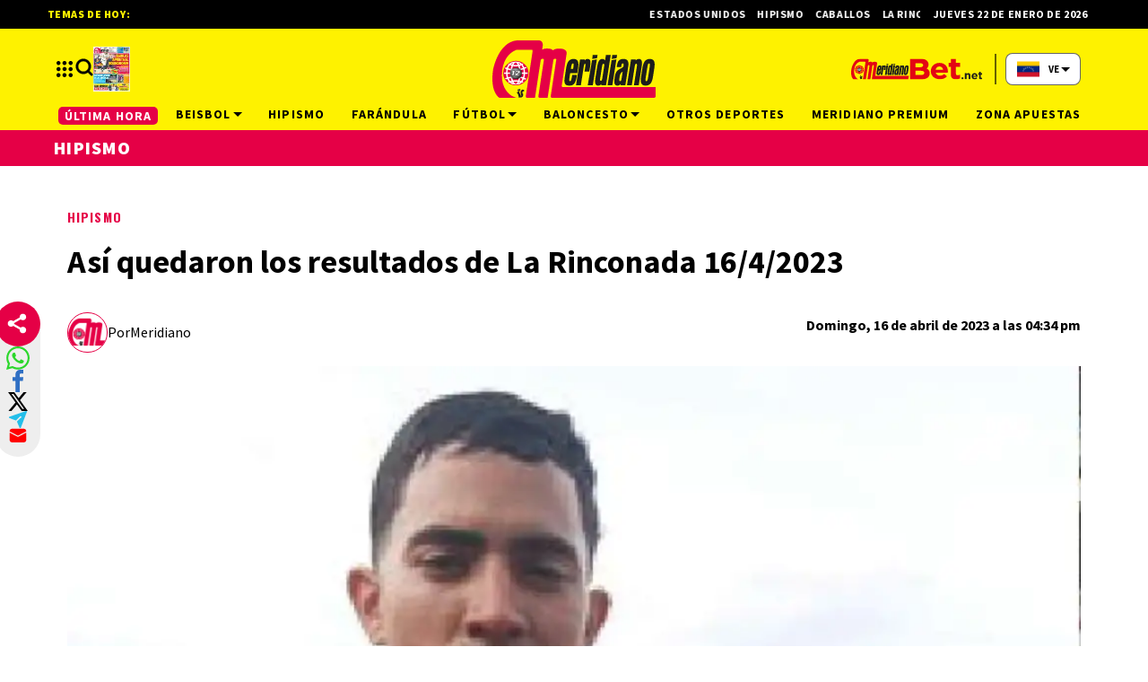

--- FILE ---
content_type: text/html; charset=utf-8
request_url: https://meridiano.net/hipismo/hipismo/265246/resultados-de-la-rinconada-del-16-de-abril.html
body_size: 40715
content:
<!doctype html><html lang="es"><head><meta charset="utf-8"><meta name="viewport" content="width=device-width, initial-scale=1, minimum-scale=1, user-scalable=yes"><link rel="preconnect" href="https://fonts.gstatic.com" crossorigin><link rel="dns-prefetch" href="https://fonts.gstatic.com"><link rel="preconnect" href="https://fonts.googleapis.com"><link rel="preload" as="style" href="https://fonts.googleapis.com/css2?family=Source+Sans+Pro:wght@400;700;900&amp;family=Oswald:wght@700&amp;display=swap"><link rel="preload" as="image" href="h" media="(max-width: 767px)"><link rel="preload" as="image" href="t" media="(min-width: 768px) and (max-width: 1023px)"><meta name="msvalidate.01" content="7F7A4AC7681CBBA3BA204FF5A6A58145"><meta name="language" content="es"><meta name="facebook-domain-verification" content="2ow5xr3hha49zugnxu5pxsde00gjq6"><meta name="robots" content="max-image-preview:large"><meta name="distribution" content="global"><meta name="copyright" content="&#xA9; 2013, Bloque Dearmas" lang="es"><meta name="alexaVerifyID" content="B-buVX5oseSmsS09Gz4ufHaWmzE"><meta name="alexaVerifyID" content="o3QMdwPPjngFVIWpIeBzSHbvrM8"><meta name="rating" content="general"><meta itemprop="genre" content="News"><meta http-equiv="X-UA-Compatible" content="IE=edge"><meta http-equiv="Content-Type" content="text/html; charset=utf-8"><meta name="twitter:card" content="summary_large_image"><meta name="twitter:site" content="https://twitter.com/Meridianoonline"><meta property="og:title" content="As&#xED; quedaron los resultados de La Rinconada 16/4/2023"><meta name="twitter:title" content="As&#xED; quedaron los resultados de La Rinconada 16/4/2023"><meta name="twitter:creator" content="https://twitter.com/Meridianoonline"><meta property="og:site_name" content=" Meridiano.net "><meta itemprop="headline" content="As&#xED; quedaron los resultados de La Rinconada 16/4/2023"><meta name="publisher" content=" Meridiano.net "><meta name="description" content="Ent&#xE9;rate de lo &#xFA;ltimo sobre tus ligas favoritas: LVBP, MLB, NBA, NFL, MLS y m&#xE1;s. Desde tabla de posiciones, &#xFA;ltimas noticias, estad&#xED;sticas, far&#xE1;ndula, jugadas y m&#xE1;s."><meta itemprop="url" content="https://meridiano.net/hipismo/hipismo/265246/asi-quedaron-los-resultados-de-la-rinconada-16-4-2023.html"><meta property="og:url" content="https://meridiano.net/hipismo/hipismo/265246/asi-quedaron-los-resultados-de-la-rinconada-16-4-2023.html"><meta property="og:description" content="Ent&#xE9;rate de lo &#xFA;ltimo sobre tus ligas favoritas: LVBP, MLB, NBA, NFL, MLS y m&#xE1;s. Desde tabla de posiciones, &#xFA;ltimas noticias, estad&#xED;sticas, far&#xE1;ndula, jugadas y m&#xE1;s."><meta name="twitter:description" content="Ent&#xE9;rate de lo &#xFA;ltimo sobre tus ligas favoritas: LVBP, MLB, NBA, NFL, MLS y m&#xE1;s. Desde tabla de posiciones, &#xFA;ltimas noticias, estad&#xED;sticas, far&#xE1;ndula, jugadas y m&#xE1;s."><meta itemprop="datePublished" content><meta itemprop="dateModified" content><meta name="twitter:label1" content="Escrito por"><meta name="twitter:data1" content="Bloque dearmas"><meta name="twitter:label2" content="Tiempo de lectura"><meta name="twitter:data2" content="4 minutos"><meta property="og:image" content="https://pxcdn.meridiano.net/062023/1685829565172.jpg?&amp;cw=1200&amp;ch=630"><meta property="og:width" content="1200"><meta property="og:height" content="600"><meta name="twitter:image" content="https://pxcdn.meridiano.net/062023/1685829565172.jpg?&amp;cw=1200&amp;ch=630"><meta property="fb:app_id" content="1421426511922781"><meta property="fb:pages" content="108629699155308"><meta name="author" content="Bloque dearmas"><meta itemprop="author" content="Bloque dearmas"><meta itemprop="name" content="Bloque dearmas"><meta property="og:type" content="article"><meta name="theme-color" content="#ffffff"><meta name="application-name" content=" Meridiano.net "><meta name="apple-mobile-web-app-status-bar-style" content="black-translucent"><meta name="msapplication-TileImage" content="https://meridiano.net/img/favicons/ms-icon-144x144.png"><style amp-runtime i-amphtml-version="012512221826001">html{overflow-x:hidden!important}html.i-amphtml-fie{height:100%!important;width:100%!important}html:not([amp4ads]),html:not([amp4ads]) body{height:auto!important}html:not([amp4ads]) body{margin:0!important}body{-webkit-text-size-adjust:100%;-moz-text-size-adjust:100%;-ms-text-size-adjust:100%;text-size-adjust:100%}html.i-amphtml-singledoc.i-amphtml-embedded{-ms-touch-action:pan-y pinch-zoom;touch-action:pan-y pinch-zoom}html.i-amphtml-fie>body,html.i-amphtml-singledoc>body{overflow:visible!important}html.i-amphtml-fie:not(.i-amphtml-inabox)>body,html.i-amphtml-singledoc:not(.i-amphtml-inabox)>body{position:relative!important}html.i-amphtml-ios-embed-legacy>body{overflow-x:hidden!important;overflow-y:auto!important;position:absolute!important}html.i-amphtml-ios-embed{overflow-y:auto!important;position:static}#i-amphtml-wrapper{overflow-x:hidden!important;overflow-y:auto!important;position:absolute!important;top:0!important;left:0!important;right:0!important;bottom:0!important;margin:0!important;display:block!important}html.i-amphtml-ios-embed.i-amphtml-ios-overscroll,html.i-amphtml-ios-embed.i-amphtml-ios-overscroll>#i-amphtml-wrapper{-webkit-overflow-scrolling:touch!important}#i-amphtml-wrapper>body{position:relative!important;border-top:1px solid transparent!important}#i-amphtml-wrapper+body{visibility:visible}#i-amphtml-wrapper+body .i-amphtml-lightbox-element,#i-amphtml-wrapper+body[i-amphtml-lightbox]{visibility:hidden}#i-amphtml-wrapper+body[i-amphtml-lightbox] .i-amphtml-lightbox-element{visibility:visible}#i-amphtml-wrapper.i-amphtml-scroll-disabled,.i-amphtml-scroll-disabled{overflow-x:hidden!important;overflow-y:hidden!important}amp-instagram{padding:54px 0px 0px!important;background-color:#fff}amp-iframe iframe{box-sizing:border-box!important}[amp-access][amp-access-hide]{display:none}[subscriptions-dialog],body:not(.i-amphtml-subs-ready) [subscriptions-action],body:not(.i-amphtml-subs-ready) [subscriptions-section]{display:none!important}amp-experiment,amp-live-list>[update]{display:none}amp-list[resizable-children]>.i-amphtml-loading-container.amp-hidden{display:none!important}amp-list [fetch-error],amp-list[load-more] [load-more-button],amp-list[load-more] [load-more-end],amp-list[load-more] [load-more-failed],amp-list[load-more] [load-more-loading]{display:none}amp-list[diffable] div[role=list]{display:block}amp-story-page,amp-story[standalone]{min-height:1px!important;display:block!important;height:100%!important;margin:0!important;padding:0!important;overflow:hidden!important;width:100%!important}amp-story[standalone]{background-color:#000!important;position:relative!important}amp-story-page{background-color:#757575}amp-story .amp-active>div,amp-story .i-amphtml-loader-background{display:none!important}amp-story-page:not(:first-of-type):not([distance]):not([active]){transform:translateY(1000vh)!important}amp-autocomplete{position:relative!important;display:inline-block!important}amp-autocomplete>input,amp-autocomplete>textarea{padding:0.5rem;border:1px solid rgba(0,0,0,.33)}.i-amphtml-autocomplete-results,amp-autocomplete>input,amp-autocomplete>textarea{font-size:1rem;line-height:1.5rem}[amp-fx^=fly-in]{visibility:hidden}amp-script[nodom],amp-script[sandboxed]{position:fixed!important;top:0!important;width:1px!important;height:1px!important;overflow:hidden!important;visibility:hidden}
/*# sourceURL=/css/ampdoc.css*/[hidden]{display:none!important}.i-amphtml-element{display:inline-block}.i-amphtml-blurry-placeholder{transition:opacity 0.3s cubic-bezier(0.0,0.0,0.2,1)!important;pointer-events:none}[layout=nodisplay]:not(.i-amphtml-element){display:none!important}.i-amphtml-layout-fixed,[layout=fixed][width][height]:not(.i-amphtml-layout-fixed){display:inline-block;position:relative}.i-amphtml-layout-responsive,[layout=responsive][width][height]:not(.i-amphtml-layout-responsive),[width][height][heights]:not([layout]):not(.i-amphtml-layout-responsive),[width][height][sizes]:not(img):not([layout]):not(.i-amphtml-layout-responsive){display:block;position:relative}.i-amphtml-layout-intrinsic,[layout=intrinsic][width][height]:not(.i-amphtml-layout-intrinsic){display:inline-block;position:relative;max-width:100%}.i-amphtml-layout-intrinsic .i-amphtml-sizer{max-width:100%}.i-amphtml-intrinsic-sizer{max-width:100%;display:block!important}.i-amphtml-layout-container,.i-amphtml-layout-fixed-height,[layout=container],[layout=fixed-height][height]:not(.i-amphtml-layout-fixed-height){display:block;position:relative}.i-amphtml-layout-fill,.i-amphtml-layout-fill.i-amphtml-notbuilt,[layout=fill]:not(.i-amphtml-layout-fill),body noscript>*{display:block;overflow:hidden!important;position:absolute;top:0;left:0;bottom:0;right:0}body noscript>*{position:absolute!important;width:100%;height:100%;z-index:2}body noscript{display:inline!important}.i-amphtml-layout-flex-item,[layout=flex-item]:not(.i-amphtml-layout-flex-item){display:block;position:relative;-ms-flex:1 1 auto;flex:1 1 auto}.i-amphtml-layout-fluid{position:relative}.i-amphtml-layout-size-defined{overflow:hidden!important}.i-amphtml-layout-awaiting-size{position:absolute!important;top:auto!important;bottom:auto!important}i-amphtml-sizer{display:block!important}@supports (aspect-ratio:1/1){i-amphtml-sizer.i-amphtml-disable-ar{display:none!important}}.i-amphtml-blurry-placeholder,.i-amphtml-fill-content{display:block;height:0;max-height:100%;max-width:100%;min-height:100%;min-width:100%;width:0;margin:auto}.i-amphtml-layout-size-defined .i-amphtml-fill-content{position:absolute;top:0;left:0;bottom:0;right:0}.i-amphtml-replaced-content,.i-amphtml-screen-reader{padding:0!important;border:none!important}.i-amphtml-screen-reader{position:fixed!important;top:0px!important;left:0px!important;width:4px!important;height:4px!important;opacity:0!important;overflow:hidden!important;margin:0!important;display:block!important;visibility:visible!important}.i-amphtml-screen-reader~.i-amphtml-screen-reader{left:8px!important}.i-amphtml-screen-reader~.i-amphtml-screen-reader~.i-amphtml-screen-reader{left:12px!important}.i-amphtml-screen-reader~.i-amphtml-screen-reader~.i-amphtml-screen-reader~.i-amphtml-screen-reader{left:16px!important}.i-amphtml-unresolved{position:relative;overflow:hidden!important}.i-amphtml-select-disabled{-webkit-user-select:none!important;-ms-user-select:none!important;user-select:none!important}.i-amphtml-notbuilt,[layout]:not(.i-amphtml-element),[width][height][heights]:not([layout]):not(.i-amphtml-element),[width][height][sizes]:not(img):not([layout]):not(.i-amphtml-element){position:relative;overflow:hidden!important;color:transparent!important}.i-amphtml-notbuilt:not(.i-amphtml-layout-container)>*,[layout]:not([layout=container]):not(.i-amphtml-element)>*,[width][height][heights]:not([layout]):not(.i-amphtml-element)>*,[width][height][sizes]:not([layout]):not(.i-amphtml-element)>*{display:none}amp-img:not(.i-amphtml-element)[i-amphtml-ssr]>img.i-amphtml-fill-content{display:block}.i-amphtml-notbuilt:not(.i-amphtml-layout-container),[layout]:not([layout=container]):not(.i-amphtml-element),[width][height][heights]:not([layout]):not(.i-amphtml-element),[width][height][sizes]:not(img):not([layout]):not(.i-amphtml-element){color:transparent!important;line-height:0!important}.i-amphtml-ghost{visibility:hidden!important}.i-amphtml-element>[placeholder],[layout]:not(.i-amphtml-element)>[placeholder],[width][height][heights]:not([layout]):not(.i-amphtml-element)>[placeholder],[width][height][sizes]:not([layout]):not(.i-amphtml-element)>[placeholder]{display:block;line-height:normal}.i-amphtml-element>[placeholder].amp-hidden,.i-amphtml-element>[placeholder].hidden{visibility:hidden}.i-amphtml-element:not(.amp-notsupported)>[fallback],.i-amphtml-layout-container>[placeholder].amp-hidden,.i-amphtml-layout-container>[placeholder].hidden{display:none}.i-amphtml-layout-size-defined>[fallback],.i-amphtml-layout-size-defined>[placeholder]{position:absolute!important;top:0!important;left:0!important;right:0!important;bottom:0!important;z-index:1}amp-img[i-amphtml-ssr]:not(.i-amphtml-element)>[placeholder]{z-index:auto}.i-amphtml-notbuilt>[placeholder]{display:block!important}.i-amphtml-hidden-by-media-query{display:none!important}.i-amphtml-element-error{background:red!important;color:#fff!important;position:relative!important}.i-amphtml-element-error:before{content:attr(error-message)}i-amp-scroll-container,i-amphtml-scroll-container{position:absolute;top:0;left:0;right:0;bottom:0;display:block}i-amp-scroll-container.amp-active,i-amphtml-scroll-container.amp-active{overflow:auto;-webkit-overflow-scrolling:touch}.i-amphtml-loading-container{display:block!important;pointer-events:none;z-index:1}.i-amphtml-notbuilt>.i-amphtml-loading-container{display:block!important}.i-amphtml-loading-container.amp-hidden{visibility:hidden}.i-amphtml-element>[overflow]{cursor:pointer;position:relative;z-index:2;visibility:hidden;display:initial;line-height:normal}.i-amphtml-layout-size-defined>[overflow]{position:absolute}.i-amphtml-element>[overflow].amp-visible{visibility:visible}template{display:none!important}.amp-border-box,.amp-border-box *,.amp-border-box :after,.amp-border-box :before{box-sizing:border-box}amp-pixel{display:none!important}amp-analytics,amp-auto-ads,amp-story-auto-ads{position:fixed!important;top:0!important;width:1px!important;height:1px!important;overflow:hidden!important;visibility:hidden}amp-story{visibility:hidden!important}html.i-amphtml-fie>amp-analytics{position:initial!important}[visible-when-invalid]:not(.visible),form [submit-error],form [submit-success],form [submitting]{display:none}amp-accordion{display:block!important}@media (min-width:1px){:where(amp-accordion>section)>:first-child{margin:0;background-color:#efefef;padding-right:20px;border:1px solid #dfdfdf}:where(amp-accordion>section)>:last-child{margin:0}}amp-accordion>section{float:none!important}amp-accordion>section>*{float:none!important;display:block!important;overflow:hidden!important;position:relative!important}amp-accordion,amp-accordion>section{margin:0}amp-accordion:not(.i-amphtml-built)>section>:last-child{display:none!important}amp-accordion:not(.i-amphtml-built)>section[expanded]>:last-child{display:block!important}
/*# sourceURL=/css/ampshared.css*/</style><script data-auto async src="https://cdn.ampproject.org/v0.mjs" type="module" crossorigin="anonymous"></script><script async nomodule src="https://cdn.ampproject.org/v0.js" crossorigin="anonymous"></script><script async src="https://cdn.ampproject.org/v0/amp-analytics-0.1.mjs" custom-element="amp-analytics" type="module" crossorigin="anonymous"></script><script async nomodule src="https://cdn.ampproject.org/v0/amp-analytics-0.1.js" crossorigin="anonymous" custom-element="amp-analytics"></script><script async src="https://cdn.ampproject.org/v0/amp-bind-0.1.mjs" custom-element="amp-bind" type="module" crossorigin="anonymous"></script><script async nomodule src="https://cdn.ampproject.org/v0/amp-bind-0.1.js" crossorigin="anonymous" custom-element="amp-bind"></script><script async src="https://cdn.ampproject.org/v0/amp-form-0.1.mjs" custom-element="amp-form" type="module" crossorigin="anonymous"></script><script async nomodule src="https://cdn.ampproject.org/v0/amp-form-0.1.js" crossorigin="anonymous" custom-element="amp-form"></script><script async src="https://cdn.ampproject.org/v0/amp-fx-collection-0.1.mjs" custom-element="amp-fx-collection" type="module" crossorigin="anonymous"></script><script async nomodule src="https://cdn.ampproject.org/v0/amp-fx-collection-0.1.js" crossorigin="anonymous" custom-element="amp-fx-collection"></script><script async src="https://cdn.ampproject.org/v0/amp-lightbox-0.1.mjs" custom-element="amp-lightbox" type="module" crossorigin="anonymous"></script><script async nomodule src="https://cdn.ampproject.org/v0/amp-lightbox-0.1.js" crossorigin="anonymous" custom-element="amp-lightbox"></script><script async src="https://cdn.ampproject.org/v0/amp-sidebar-0.1.mjs" custom-element="amp-sidebar" type="module" crossorigin="anonymous"></script><script async nomodule src="https://cdn.ampproject.org/v0/amp-sidebar-0.1.js" crossorigin="anonymous" custom-element="amp-sidebar"></script><script async src="https://cdn.ampproject.org/v0/amp-social-share-0.1.mjs" custom-element="amp-social-share" type="module" crossorigin="anonymous"></script><script async nomodule src="https://cdn.ampproject.org/v0/amp-social-share-0.1.js" crossorigin="anonymous" custom-element="amp-social-share"></script><script async src="https://cdn.ampproject.org/v0/amp-twitter-0.1.mjs" custom-element="amp-twitter" type="module" crossorigin="anonymous"></script><script async nomodule src="https://cdn.ampproject.org/v0/amp-twitter-0.1.js" crossorigin="anonymous" custom-element="amp-twitter"></script><script class="borrarScript pppBorrar" custom-element="clarity-code">(function(c, l, a, r, i, t, y) {
        c[a] = c[a] || function() {
            (c[a].q = c[a].q || []).push(arguments)
        };
        t = l.createElement(r);
        t.async = 1;
        t.src = "https://www.clarity.ms/tag/" + i + "?ref=bwt";
        y = l.getElementsByTagName(r)[0];
        y.parentNode.insertBefore(t, y);
    })(window, document, "clarity", "script", "oyghz5sslk");</script><script async class="borrarScript pppBorrar" custom-element="newdream-sdk" src="https://tags.newdreamglobal.com/admanager/newglobal.sdk.min.js?v=1.4.22&amp;h=meridiano.net" id="newdream-sdk"></script><link rel="shortcut icon" href="https://meridiano.net/img/favicons/favicon-16x16.png"><link rel="icon" type="image/png" sizes="36x36" href="https://meridiano.net/img/favicons/android-icon-36x36.png"><link rel="icon" type="image/png" sizes="48x48" href="https://meridiano.net/img/favicons/android-icon-48x48.png"><link rel="icon" type="image/png" sizes="72x72" href="https://meridiano.net/img/favicons/android-icon-72x72.png"><link rel="icon" type="image/png" sizes="96x96" href="https://meridiano.net/img/favicons/android-icon-96x96.png"><link rel="icon" type="image/png" sizes="144x144" href="https://meridiano.net/img/favicons/android-icon-144x144.png"><link rel="icon" type="image/png" sizes="192x192" href="https://meridiano.net/img/favicons/android-icon-192x192.png"><link rel="stylesheet" href="https://fonts.googleapis.com/css2?family=Source+Sans+Pro:wght@400;700;900&amp;family=Oswald:wght@700&amp;display=swap" media="print" onload="this.media=&apos;all&apos;"><title>As&#xED; quedaron los resultados de La Rinconada 16/4/2023</title><link rel="amphtml" href="https://meridiano.net/hipismo/hipismo/265246/asi-quedaron-los-resultados-de-la-rinconada-16-4-2023.html/amp"><link rel="canonical" href="https://meridiano.net/hipismo/hipismo/265246/asi-quedaron-los-resultados-de-la-rinconada-16-4-2023.html"><link rel="apple-touch-icon" sizes="57x57" href="https://meridiano.net/img/favicons/apple-icon-57x57.png"><link rel="apple-touch-icon" sizes="60x60" href="https://meridiano.net/img/favicons/apple-icon-60x60.png"><link rel="apple-touch-icon" sizes="72x72" href="https://meridiano.net/img/favicons/apple-icon-72x72.png"><link rel="apple-touch-icon" sizes="76x76" href="https://meridiano.net/img/favicons/apple-icon-76x76.png"><link rel="apple-touch-icon" sizes="114x114" href="https://meridiano.net/img/favicons/apple-icon-114x114.png"><link rel="apple-touch-icon" sizes="120x120" href="https://meridiano.net/img/favicons/apple-icon-120x120.png"><link rel="apple-touch-icon" sizes="144x144" href="https://meridiano.net/img/favicons/apple-icon-144x144.png"><link rel="apple-touch-icon" sizes="152x152" href="https://meridiano.net/img/favicons/apple-icon-152x152.png"><link rel="apple-touch-icon" sizes="180x180" href="https://meridiano.net/img/favicons/apple-icon-180x180.png"><link rel="manifest" href="https://meridiano.net/img/favicons/manifest.json"><script type="application/ld+json">{"@context":"http://schema.org","@type":"NewsArticle","@id":"https://meridiano.net/hipismo/hipismo/265246/asi-quedaron-los-resultados-de-la-rinconada-16-4-2023.html","name":"","genre":"News","datePublished":"","author":{"@type":"Organization","name":"Meridiano.net","url":"https://meridiano.net"},"dateModified":"2023-04-16T20:34:00.000Z","mainEntityOfPage":"https://meridiano.net/hipismo/hipismo/265246/asi-quedaron-los-resultados-de-la-rinconada-16-4-2023.html","headline":"Así quedaron los resultados de La Rinconada 16/4/2023","alternativeHeadline":"Hipismo","description":"","publisher":{"@type":"NewsMediaOrganization","name":"Meridiano.net","sameAs":["https://twitter.com/Meridianoonline/","https://www.facebook.com/Meridiano.Dearmas/","https://www.instagram.com/meridianoonline/","https://www.youtube.com/channel/UCcYfZbinuodyF8rVkl4u7Lw"],"logo":{"@type":"ImageObject","url":"https://meridiano.net/img/datos-estructurados/logo-amp-js3.png","width":600,"height":60}},"articleSection":"Hipismo","thumbnailUrl ":"https://meridiano.net/img/datos-estructurados/comodin.jpg","image":{"@type":"ImageObject","url":"https://meridiano.net/img/datos-estructurados/comodin.jpg","width":1200,"height":740}}</script><style amp-custom>abbr,address,article,aside,audio,b,blockquote,body,caption,cite,code,dd,del,dfn,div,dl,dt,em,fieldset,figure,footer,form,h1,h2,h3,h4,h5,h6,header,html,i,iframe,img,ins,kbd,label,legend,li,main,mark,menu,nav,object,ol,p,pre,q,samp,section,small,span,strong,sub,sup,table,tbody,td,tfoot,th,thead,time,tr,ul,var,video{margin:0;padding:0;border:0;outline:0;vertical-align:baseline;background:transparent}article,aside,details,figcaption,figure,footer,header,main,menu,nav,section,summary{display:block}*,:after,:before{-webkit-box-sizing:border-box;-moz-box-sizing:border-box;-ms-box-sizing:border-box;-o-box-sizing:border-box;box-sizing:border-box}img{max-width:100%;border-width:0;vertical-align:middle;-ms-interpolation-mode:bicubic}button{padding:0;background:transparent;border:0;cursor:pointer}h1,h2,h3,h4,h5,h6{margin:0;font-family:Source Sans Pro,sans-serif;font-weight:400;color:inherit;text-rendering:optimizelegibility}h1.altheader,h2.altheader,h3.altheader,h4.altheader,h5.altheader,h6.altheader{color:#f2f2f2;text-transform:uppercase;display:block}.h1,h1{font-size:2.5rem}.h1,.h2,h1,h2{margin-bottom:0;line-height:1.5}.h2,h2{font-size:2.4rem}.h3,h3{font-size:2.1rem}.h3,.h4,h3,h4{margin-bottom:0;line-height:1.5}.h4,h4{font-size:1.8rem}.h5,h5{font-size:1.6rem}.h5,.h6,h5,h6{margin-bottom:0;line-height:1.5}.h6,h6{font-size:1.4rem}address,dl,ol,p,ul{margin:0;line-height:1.5}small{font-size:.6rem;color:#f2f2f2}li ol,li ul{margin:0}ul{list-style:none;padding:1.8em}ol{padding-left:2em}table{width:100%;border-collapse:collapse}tr{border-top:.5px solid #a7a8aa}td{font-size:1.0625rem;padding-top:.9375rem;padding-bottom:.9375rem;padding-right:15px}abbr[title]{border-bottom:1px dotted #e8e8e8;cursor:help}b,strong{font-weight:700}mark{background-color:#e50046;color:rgb(76.5,76.5,76.5)}code,kbd,pre,samp{font-family:Courier New,monospace;font-size:.8rem;line-height:1.5}code{background-color:#f5f2f0;padding:.1em .3em;border-radius:3px}pre{white-space:pre;white-space:pre-wrap;word-wrap:break-word}sub,sup{position:relative;font-size:.6rem;line-height:0;vertical-align:1.5}sup{top:-.5em}sub{bottom:-.25em}hr{clear:both;display:block;margin:1.5 0;padding:0;height:1px;border:0;border-top:1px solid #e8e8e8}a{color:inherit;font-size:inherit;font-weight:inherit;outline:0;cursor:pointer}a,a:hover{text-decoration:none}a:active,a:hover{outline:0}.font-x-small{font-size:.6rem}.font-small{font-size:.8rem}.font-normal{font-size:1rem}.font-big{font-size:1.5rem}.font-huge{font-size:2rem}*{box-sizing:border-box}.columns{position:relative;display:-webkit-flex;align-items:flex-start;display:flex;-webkit-backface-visibility:hidden;backface-visibility:hidden;-webkit-flex-flow:row wrap;flex-flow:row wrap;width:100%}.nowrap{-webkit-flex-wrap:nowrap;flex-wrap:nowrap}.wrap-reverse{-webkit-flex-wrap:wrap-reverse;flex-wrap:wrap-reverse}.justify-start{-webkit-justify-content:flex-start;justify-content:flex-start}.justify-end{-webkit-justify-content:flex-end;justify-content:flex-end}.justify-center{-webkit-justify-content:center;justify-content:center}.justify-space{-webkit-justify-content:space-between;justify-content:space-between}.justify-around{-webkit-justify-content:space-around;justify-content:space-around}.reverse{-webkit-flex-direction:row-reverse;flex-direction:row-reverse}.vertical{-webkit-flex-direction:column;flex-direction:column}.vertical,.vertical.reverse{-webkit-flex-wrap:nowrap;flex-wrap:nowrap}.vertical.reverse{-webkit-flex-direction:column-reverse;flex-direction:column-reverse}.align-top{-webkit-align-items:flex-start;align-items:flex-start;-webkit-align-self:flex-start;align-self:flex-start}.align-bottom{-webkit-align-items:flex-end;align-items:flex-end;-webkit-align-self:flex-end;align-self:flex-end}.align-center{-webkit-align-items:center;align-items:center;-webkit-align-self:center;align-self:center}.align-baseline{-webkit-align-items:baseline;align-items:baseline}.align-stretch{-webkit-align-items:stretch;align-items:stretch}[class*=" item"],[class^=item]{display:block;flex-basis:0;flex-shrink:0;flex-grow:1;align-items:flex-start;min-height:0;min-width:0}@media(min-width:64em){[class*=" item"],[class^=item]{padding:15px}}.item.flex{display:block;width:100%;flex-basis:100%;padding:0;margin:0}@media(min-width:64em){.item.flex{flex-basis:0;display:flex}}.item.is-body{flex-basis:100%;padding:18px 0}@media(min-width:64em){.item.is-body{padding:18px 10px;max-width:calc(100% - 320px);flex-basis:0}}.item.is-narrow{flex-basis:100%}@media(min-width:64em){.item.is-narrow{flex:none}}.item.is-narrow .box{padding:0;width:100%}@media(min-width:64em){.item.is-narrow .box{width:320px;margin:0 10px}}.item.clear{margin:0;padding:0}.item.is-1{flex-basis:100%}@media(min-width:64em){.item.is-1{flex:0 0 8.3333333333%}}.item.is-2{flex-basis:100%}@media(min-width:64em){.item.is-2{flex:0 0 16.6666666667%}}.item.is-3{flex-basis:100%}@media(min-width:64em){.item.is-3{flex:0 0 25%}}.item.is-4{flex-basis:100%}@media(min-width:64em){.item.is-4{flex:0 0 33.3333333333%}}.item.is-5{flex-basis:100%}@media(min-width:64em){.item.is-5{flex:0 0 41.6666666667%}}.item.is-6{flex-basis:100%}@media(min-width:64em){.item.is-6{flex:0 0 50%}}.item.is-7{flex-basis:100%}@media(min-width:64em){.item.is-7{flex:0 0 58.3333333333%}}.item.is-8{flex-basis:100%}@media(min-width:64em){.item.is-8{flex:0 0 66.6666666667%}}.item.is-9{flex-basis:100%}@media(min-width:64em){.item.is-9{flex:0 0 75%}}.item.is-10{flex-basis:100%}@media(min-width:64em){.item.is-10{flex:0 0 83.3333333333%}}.item.is-11{flex-basis:100%}@media(min-width:64em){.item.is-11{flex:0 0 91.6666666667%}}.item.is-12{flex-basis:100%}@media(min-width:64em){.item.is-12{flex:0 0 100%}}.has-margin-top-0{margin-top:0}.has-padding-top-0{padding-top:0}.has-margin-left-0{margin-left:0}.has-padding-left-0{padding-left:0}.has-margin-bottom-0{margin-bottom:0}.has-padding-bottom-0{padding-bottom:0}.has-margin-right-0{margin-right:0}.has-padding-right-0{padding-right:0}html{font-size:16px;-webkit-overflow-scrolling:touch;-webkit-tap-highlight-color:transparent;-webkit-text-size-adjust:100%;-ms-text-size-adjust:100%}body{margin:0;padding:0;width:100%;background-color:#fff;font-family:Source Sans Pro,sans-serif;line-height:1.5;position:relative}amp-img img{object-fit:cover}.container{flex-grow:1;position:relative;width:100%;max-width:1160px;display:flex;flex-wrap:wrap;color:#000;padding:0 1rem;margin:auto}@media(min-width:48em){.container{padding:0 2.125rem}}@media(min-width:64em){.container{padding:0}}.container--black{background:#fff}.container-responsive,.isFull .bloque{margin:auto;max-width:1160px;width:calc(100% - 32px)}@media(min-width:48em){.container-responsive,.isFull .bloque{width:calc(100% - 68px)}}@media(min-width:90em){.container-responsive,.isFull .bloque{width:calc(100% - 284px)}}.container-responsive .agrupador__header .agrupador__titulo,.isFull .bloque .agrupador__header .agrupador__titulo{text-align:left}.hidden{display:none}.modal{position:relative;top:50%;left:50%;transform:translate(-50%,-50%) scale(1);transition:.2s ease-in-out;border-radius:10px}.close-btn{background-color:#000;width:30px;height:30px;position:absolute;right:-7px;top:-7px;border-radius:15px;color:#fff;font-size:20px;z-index:99}#overlay{position:fixed;opacity:1;transition:.2s ease-in-out;top:0;left:0;right:0;bottom:0;background-color:rgba(0,0,0,.4823529412);z-index:1000}#overlay.active{opacity:1;pointer-events:all;z-index:1000}@media(min-width:64em){.home__mobile{display:none}}.home__desktop{display:none}@media(min-width:64em){.home__desktop{display:grid;grid-template-columns:570px auto;column-gap:2.9375rem}}@media(min-width:80em){.home__desktop{grid-template-columns:auto 344px}}.home__body{max-width:770px}.buscador__container{display:none;position:absolute;width:100%;max-width:332px;top:70px}@media(min-width:48em){.buscador__container{top:88px}}@media(min-width:64em){.buscador__container{top:unset;left:unset}.buscador__container.show{display:flex}}.buscador__container_mobile{display:none}@media(max-width:48em){.buscador__container_mobile{display:flex;margin-bottom:32px}}.buscador__form{display:grid;grid-template-columns:1.375rem 2fr 1.375rem;align-items:center;padding:.3125rem .75rem;background:#fff;border-radius:4rem;width:85%;background:#e50046;margin:auto;transition:all 1s linear}@media(min-width:48em){.buscador__form{width:100%}}@media(min-width:64em){.buscador__form{max-width:17.8125rem;margin-left:1.875rem}}.buscador__form svg path{fill:#fff}.buscador__input{color:#fff;margin:0 .625rem;background:#e50046;outline:0;border:0}.buscador__input::placeholder{color:#fff}.redes__container{display:flex;column-gap:1.5625rem}@media(min-width:375px){.redes__container{column-gap:1.25rem}}.redes__item{display:flex;align-items:center}.subheader{background-color:#fef200;color:#fff;display:none}.subheader .apuestas-anchor{display:flex}.subheader .logo-apuestas{width:185px}.subheader__titulo{margin-right:.8125rem;color:#fff;letter-spacing:.08em;font-size:.9375rem;font-weight:700;white-space:nowrap;text-transform:uppercase}.subheader__redes{display:flex;justify-content:space-between;margin-top:1.125rem}@media(min-width:48em){.subheader__redes{display:none}}@media(min-width:64em){.subheader__carousel.mobile{display:none}}.subheader .carousel__box{display:flex;width:48%;overflow:hidden}@media(min-width:64em){.subheader .carousel__box{width:100%}}.subheader .tablet{display:none}@media(min-width:48em){.subheader .tablet{display:flex}}.subheader .desktop{display:none}@media(min-width:64em){.subheader .desktop{display:flex}}.subheader .separador{height:1.5rem;border:.5px solid #fff;background:#fff;display:inline-block;margin:0 .625rem}.subheader .subheader_fondo{display:none;opacity:0;transition:opacity .3s ease;position:absolute;width:100vw;left:50%;transform:translateX(-50%);padding:0 34px;height:40px;background:#e50046;top:33px}@media(min-width:64em){.subheader{display:block}.subheader-mb{margin-bottom:40px}}.m_subheader{background:#e50046;padding:7px 16px;display:flex;align-items:center;text-transform:uppercase;letter-spacing:.08em}.m_subheader .logo-apuestas{width:166px}.m_subheader .m_sh_secc{font-weight:900}.m_subheader .m_sh_separador{height:22px;display:block;border:1px solid #fff;margin:0 25px 0 10px}.m_subheader .m_sh_subsecc{font-weight:700;font-size:18px}@media(min-width:64em){.m_subheader{display:none}}.subheader__box{margin:0;width:100%}@media(min-width:80em){.subheader__box{margin:auto}}.navbar__container{display:none;column-gap:46px;position:relative;grid-template-columns:repeat(2,1fr)}@media(min-width:64em){.navbar__container{display:flex;justify-content:space-around;column-gap:unset}}.navbar__links{width:100%;display:flex;justify-content:space-around}@media(min-width:80em){.navbar__links{display:grid;grid-template-columns:repeat(9,1fr);column-gap:26px}}.navbar__link{font-size:.75rem;max-width:100%;min-width:100%;font-weight:700;letter-spacing:.08em;text-transform:uppercase;white-space:nowrap;color:#000;padding:5px 10px;display:flex;align-items:center;transition:background-color .4s ease}.navbar__link svg{margin-left:2px}@media(min-width:80em){.navbar__link{font-size:.875rem}}.navbar__links_cont:hover .subheader_fondo_hov{display:block;opacity:1}.navbar__link_activo,.navbar__links_cont:hover .navbar__link_desactivo{display:none;opacity:0;position:absolute}.navbar__links_cont:hover .navbar__link_activo{display:flex;opacity:1;position:relative}.navbar__links .subheader_fondo_extra.show,.navbar__links_cont .subheader_fondo_hov.show{display:block;opacity:1;z-index:-1}.navbar__UH{margin:auto 0}.navbar__UH a{letter-spacing:.08em;background:#e50046;padding:1px 7px;color:#fff;border-radius:5px;font-weight:700;font-size:.75rem;white-space:nowrap}@media(min-width:80em){.navbar__UH a{font-size:.875rem}}.navbar__sub_nav{background:#e50046;width:100%;color:#fff;padding:5px 0;letter-spacing:.08em;display:flex;align-items:center;max-width:1160px;margin:auto}.navbar__sub_nav.show{display:flex}.navbar__sub_title{font-size:1.25rem;font-weight:900;text-transform:uppercase;white-space:nowrap}.navbar__sub_sep{margin:0 60px;height:22px;border:1px solid #fff}.navbar__sub_links{display:flex;width:100%}.navbar__sub_links-jcb{justify-content:space-between}.navbar__sub_links-jcb .navbar__sub_link{margin-right:0}.navbar__sub_link{font-weight:700;font-size:1rem;text-transform:uppercase;margin-right:45px;padding:3px 10px;white-space:nowrap}.navbar__sub_link.selected{background:#730023}.sidebar{position:absolute;z-index:999;margin-top:5px;max-width:none;width:100%;max-width:375px;text-align:center;background-color:#fff;padding:1.875rem 0;top:102px;height:auto}.sidebar__img{width:100px}@media(min-width:48em){.sidebar__img{width:190px}}@media(min-width:64em){.sidebar__img{width:194px}}@media(min-width:90em){.sidebar__img{width:250px}}.sidebar__img img{object-fit:contain}@media(min-width:48em){.sidebar{padding:3.75rem 0;top:92px}}@media(min-width:64em){.sidebar{padding-bottom:60px;padding-top:20px;top:140px}.sidebar .container-responsive{width:calc(100% - 15px)}}@media(min-width:80em){.sidebar .container-responsive{width:calc(100% - 5px)}}.sidebar__pais-box{border:1px solid #000;display:flex;align-items:center;justify-content:center;margin:0 8px 15px;padding:8px;border-radius:8px;color:#000}.sidebar__pais-main amp-img{width:27px;height:18px}.sidebar__pais-main span{font-size:11px;font-weight:600;margin:0 2px 0 10px}.sidebar__pais-cont{padding:12px 10px;justify-content:center;flex-direction:column}.sidebar__pais-cont .up-text{text-align:center;font-weight:700;font-size:14px;border-bottom:2px solid #e50046;padding-bottom:5px;margin:10px 0}.sidebar__pais-cont-i{display:flex;width:185px;border:2px solid transparent;padding:10px;border-radius:10px;cursor:pointer}.sidebar__pais-cont-i amp-img{width:37px;height:24px;margin-right:16px}.sidebar__pais-cont-i span{font-size:15px;font-weight:600}.sidebar__pais-cont-select{border:2px solid #000}.sidebar__pais-cont-select span{font-weight:700}.sidebar__pais-cont-conf{padding:8px 18px;background:#e50046;color:#fff;border-radius:8px;cursor:pointer;font-size:11px}.sidebar__pais-cont-anc{margin-top:10px}.sidebar__pais-hide{display:none}@media(min-width:64em){.sidebar__pais{display:none}}.sidebar__secciones{color:#000;display:flex;flex-direction:column;text-align:initial;text-transform:uppercase;font-weight:700;letter-spacing:.08em}.sidebar__secciones .navbar__UH a{font-size:16px;margin-left:5px}.sidebar__secciones-link{margin:20px 0;font-size:20px}.sidebar__secciones-link a{transition:background-color .4s ease;padding:5px 10px;border-radius:5px}.sidebar__secciones-link svg{margin-left:2px;position:relative;top:-4px}.sidebar__secciones-link.active a{background:#e50046;color:#fff}.sidebar__secciones-link.active svg path{fill:#fff}.sidebar__subsecc{display:none}.sidebar__subsecc ul{list-style:disc;padding:0 0 0 40px}.sidebar__subsecc li{padding:5px 0}.sidebar__subsecc-link{font-size:18px}.sidebar__subsecc.active{display:block}.sidebar__redes{margin-top:20px;display:flex;justify-content:center}.sidebar__redes a{margin:0 10px}.sidebar__separador{width:100%;border-bottom:1px solid #000;opacity:.8;margin-bottom:20px;margin-top:35px}.sidebar__institucional{margin-bottom:110px;color:#000;display:grid;grid-template-columns:repeat(2,auto);gap:1rem;font-size:14px;font-weight:400}.sidebar.sidebar-pt{top:140px}@media(min-width:48em){.sidebar.sidebar-pt{top:130px}}@media(min-width:64em){.sidebar.sidebar-pt{top:180px}}[class*=amphtml-sidebar-mask]{background:0;display:none}.bloque-negro{display:none;z-index:9;background:#000;opacity:.4;width:100vw;height:100vh;position:absolute;top:110px;backdrop-filter:blur(10px)}.bloque-negro.show{display:flex}amp-carousel>div:first-child{scrollbar-width:none}amp-carousel>div:first-child::-webkit-scrollbar{display:none}.amp-carousel-button{display:none}.open-sidebar{display:flex;align-items:center}.close-sidebar{padding-top:2px;padding-left:.25rem;display:none}@media(min-width:64em){.close-sidebar{padding-top:15px}}.header{z-index:999;background-color:#fef200;color:#fff;position:fixed;top:0;padding-top:32px;width:100%}.header__volver{height:30px;width:30px}@media(max-width:43.75em){.header__volver{display:none}}.header amp-img img{object-fit:contain}@media(max-width:768px){.header{overflow:hidden}}.header__container{display:grid;grid-template-columns:1fr 2fr 1fr;align-items:center;height:4.6875rem}@media(min-width:48em){.header__container{height:4.0625rem;padding:5px 0}}@media(min-width:64em){.header__container{height:5rem;padding-bottom:5px;padding-top:13px}}.header__controls{display:flex;position:relative;column-gap:1rem}.header__controls .show{display:flex}.header__controls .cont-btn-envivo{display:flex;align-items:center}@media(max-width:1023px){.header__controls .cont-btn-envivo{display:none}}.header__controls .cont-btn-envivo .btn-envivo{padding:6px 10px}.header__logo{display:flex;justify-content:center}@media(min-width:48em){.header__logo-mobile{display:none}}.header__logo-tablet{display:none}@media(min-width:48em){.header__logo-tablet{display:block}}.header__logo amp-img{width:160px;height:57px}@media(min-width:48em){.header__logo amp-img{width:12.5rem;height:3.125rem}}@media(min-width:64em){.header__logo amp-img{width:16.25rem;height:4rem}}.header__home{display:flex;justify-content:flex-end;margin-left:1.5625rem}@media(min-width:48em){.header__home-svg{width:2.625rem;height:2.625rem}}.header__redes .redes__container{display:none}@media(min-width:48em){.header__redes .redes__container{display:flex}.header__redes{display:flex;justify-content:flex-end}}@media(max-width:43.75em){.header .btn-buscar{display:none}}.header #revista-ejemplo-svg{cursor:pointer}.header .revista_box .revista_main{position:absolute;width:100%;height:100%;display:flex;align-items:center;justify-content:center;background:rgba(0,0,0,.5)}.header .revista_box .revista_main amp-img{width:41vh}@media(min-width:48em){.header .revista_box .revista_main amp-img{width:65vh}}.header .revista_box .revista_exit svg{cursor:pointer;width:40px;height:40px;position:absolute;z-index:99;top:3%;right:10%}.header .revista_box .revista_exit svg path{fill:#fef200}.header .active-color path{fill:#e50046}.header .h-top-cont{background:#000;padding:7px 15px 7px 0;position:absolute;top:0;width:100%}@media(min-width:64em){.header .h-top-cont{padding:7px 0}}@media(min-width:1100px){.header .h-top-cont{padding:7px 15px 7px 0}}.header .h-top-cont .h-top{max-width:1160px;margin:auto;display:flex;position:relative;font-size:.75rem;letter-spacing:.05em;text-transform:uppercase;overflow:hidden}.header .h-top-cont .h-top .h-top-title{white-space:nowrap;z-index:99;background-color:#000;padding:0 7px 0 15px;font-weight:900;color:#fef200}.header .h-top-cont .h-top .h-top-text{white-space:nowrap;padding-left:12px;font-weight:600;animation:marquee 25s linear infinite;animation-play-state:running;max-width:710px}.header .h-top-cont .h-top .h-top-text:hover{font-weight:700;animation-play-state:paused}.header .h-top-cont .h-top .h-top-link{margin-right:10px}.header .h-top-cont .h-top .h-top-link:hover{font-weight:700;animation-play-state:paused}.header .h-top-cont .h-top .h-top-date{display:none;position:absolute;font-weight:700;right:15px;background-color:#000;padding-left:15px}@media(min-width:64em){.header .h-top-cont .h-top .h-top-text{animation:marquee 25s linear infinite;overflow:hidden}.header .h-top-cont .h-top .h-top-date{display:block}}@media(min-width:1100px){.header .h-top-cont .h-top .h-top-text{max-width:870px}}@media(min-width:1220px){.header .h-top-cont .h-top .h-top-title{padding-left:0}.header .h-top-cont .h-top .h-top-date{right:0}}.header__right{display:none;height:34px;place-content:center;place-items:center;position:relative}.header__right .logo{display:block}.header__right .logo amp-img{width:153px}.header__right .separador{position:relative;height:34px;border:1px solid rgba(0,0,0,.6);margin:0 10px}.header__right .cont-main-mode .cont-pais-select{display:flex;background:#fff;align-items:center;padding:8px 11px;border-radius:8px;cursor:pointer;position:relative;border:1px solid rgba(0,0,0,.6)}.header__right .cont-main-mode .cont-pais-select amp-img{width:28px;height:18px;margin-right:8px}.header__right .cont-main-mode .cont-pais-select span{font-size:.6875rem;margin-right:2px;font-weight:600;color:#000}.header__right .cont-paises{background:#fff;color:#000;padding:10px;position:absolute;right:-15px;top:55px;border:1px solid rgba(0,0,0,.6);border-radius:10px;min-width:211px;z-index:1}.header__right .cont-paises .c-p-tri{position:absolute;top:-15px;right:25px;z-index:-1}.header__right .cont-paises .c-p-line{width:18px;height:5px;background:#fff;position:absolute;top:-1px;right:29px}.header__right .cont-paises .c-p-line-2{width:30px;top:1px;right:22px}.header__right .cont-paises .up-text{text-align:center;font-weight:700;max-width:200px;font-size:14px;border-bottom:2px solid #e50046;padding-bottom:5px;margin-bottom:10px}.header__right .cont-paises .c-p-pais{display:flex;justify-content:space-between;width:100%;padding:5px 10px;cursor:pointer;border:2px solid #fff;border-radius:10px;margin:5px 0}.header__right .cont-paises .c-p-pais amp-img{width:37px;height:24px;margin-left:15px}.header__right .cont-paises .c-p-pais span{color:#000;white-space:nowrap;font-size:15px;font-weight:600}.header__right .cont-paises .c-p-pais.c-p-select{border:2px solid #000}.header__right .cont-paises .c-p-pais.c-p-select span{font-weight:700}.header__right .cont-paises .c-p-conf{padding:8px 18px;background:#e50046;color:#fff;border-radius:8px;margin:15px auto auto;cursor:pointer;text-align:center}.header__right .c-p-hide{display:none}@media(min-width:64em){.header__right{display:flex}.header__right_mobile{display:none}}.header__right_mobile .cont-btn-envivo{display:flex}.header .cont-btn-envivo{justify-content:end}.header .cont-btn-envivo .btn-envivo{display:flex;justify-content:center;align-items:center;column-gap:9px;background-color:#030dff;border-radius:5px;padding:5.5px 9px 5.5px 5.5px;box-shadow:0 4px 4px rgba(0,0,0,.1)}.header .cont-btn-envivo .btn-envivo .text{font-family:Oswald;font-size:14px;font-weight:700}.header .cont-btn-envivo .btn-envivo .dot{width:8px;height:8px;background:hsla(0,0%,100%,.4117647059);border-radius:50%;display:flex;justify-content:center;align-items:center}.header .cont-btn-envivo .btn-envivo .dot .dot-in-dot{width:8px;height:8px;background:#fff;border-radius:50%;animation:myAnim 1s ease 0s infinite normal forwards}.header #revista-ejemplo-svg{width:41px;display:none}@media(min-width:64em){.header #revista-ejemplo-svg{display:block}}.header #revista-ejemplo-svg.hide{display:none}.footer{margin-top:.9375rem;padding:2.375rem 0 0;background-color:#fef200;color:#fff;text-align:center}.footer__container{width:100%}.footer .f_redes{display:flex;align-items:center;justify-content:space-around;padding:25px 20px}.footer .f_redes_logo_img_desktop{display:none}.footer .f_redes_icons{width:100%;display:flex;justify-content:space-around;margin-left:10px}.footer .f_secc{display:grid;row-gap:25px;grid-template-columns:repeat(2,1fr);color:#000;font-weight:700}.footer .f_nav{display:flex;flex-wrap:wrap;align-items:center;padding:35px 0 30px}.footer .f_nav_link{width:50%;font-size:11px;white-space:nowrap;color:#000;position:relative;font-weight:700;letter-spacing:.1em;text-align:right;padding:15px 5px 15px 0}.footer .f_nav_link:nth-child(2n){text-align:left;padding-left:9px;padding-right:0}.footer .f_nav_separador{height:21px;border:1px solid #000;margin:0 2px;position:absolute;right:-5px;top:14px}.footer .f_mustang{background:#000;padding:15px 0}.footer .f_mustang_link{display:flex;font-size:12px;justify-content:center;align-items:center;white-space:nowrap}.footer .f_mustang_link amp-img{margin-right:8px}.footer .f_mustang_text{font-size:11px}@media(min-width:23.4375em){.footer .f_redes_icons svg{width:31px;height:31px}.footer .f_nav_link{font-size:12px;padding-right:12px}.footer .f_nav_link:nth-child(2n){padding-left:16px}.footer .f_mustang_link{font-size:14px}.footer .f_mustang_text{font-size:12px}}@media(min-width:48em){.footer .f_redes_icons{justify-content:end}.footer .f_redes_icons_link{margin:0 10PX}}@media(min-width:64em){.footer{padding-top:24px}.footer__container{max-width:1190px}.footer .f_logo_y_redes{display:flex;justify-content:space-between;align-items:center;padding:0 25px 20px}.footer .f_redes{padding:0}.footer .f_redes_logo_img_desktop{display:block}.footer .f_redes_logo_img_mobile{display:none}.footer .f_secc{display:flex;justify-content:space-around;padding:0 45px}.footer .f_nav{flex-wrap:nowrap;padding-left:65px;padding-right:65px;justify-content:center}.footer .f_nav_link{font-weight:700;padding:15px 12px;width:auto;text-align:center}.footer .f_nav_link:nth-child(2n){padding:15px 10px}.footer .f_nav_separador{right:-3px;top:14px}.footer .f_mustang{display:flex;justify-content:center;align-items:center;padding:9px 0 10px}.footer .f_mustang_separador{height:15px;border:1px solid #fff;margin:0 10px}}@media(min-width:80em){.footer .f_logo_y_redes{display:flex;justify-content:space-between;align-items:center;padding:0 0 20px;padding-bottom:20px}.footer .f_nav{padding-left:90px;padding-right:90px}.footer .f_secc_link{margin:0 30px}}.f_logos{width:100%;display:flex;align-items:center;justify-content:space-around}.f_logos amp-img{width:120px}@media(min-width:64em){.f_logos amp-img{width:190px}}.f_logos .f_logos_2{width:150px}@media(min-width:64em){.f_logos .f_logos_2{width:260px}}.f_logos .f_logos_3{width:80px}@media(min-width:64em){.f_logos .f_logos_3{width:125px;height:77px}}.f_logos .f_logos_3.desktop{display:none}@media(min-width:64em){.f_logos .f_logos_3.desktop{display:block}}.f_logos .f_logos_3.mobile{display:block}@media(min-width:64em){.f_logos .f_logos_3.mobile{display:none}}.contadorBeisbol .equipo{display:flex;align-items:center;justify-content:center}.bloque-2-c-notas .contadorBeisbol .resultado span,.bloque-2y3 .contadorBeisbol .resultado span,.contadorBeisbol .resultado span{font-size:24px;line-height:1}.nota{display:flex;flex-direction:column;width:100%;height:100%;position:relative}.nota__contador{font-size:1.125rem;width:40px;height:40px;display:flex;align-items:center;justify-content:center;font-weight:700;background-color:#e50046;color:#fff;position:absolute;z-index:1;border-radius:3.75rem;left:.75rem;top:.75rem}.nota__body{height:100%}.nota__volanta{text-align:start;font-size:.75rem;line-height:1;display:-webkit-box;-webkit-line-clamp:1;-webkit-box-orient:vertical;overflow:hidden;text-transform:uppercase;font-weight:700;color:#e50046;background-color:#fff}.nota__volanta--overlap{position:absolute;transform:translateY(-50%);border-radius:.3125rem;bottom:-30px}.nota__volanta .h3{font-size:inherit;line-height:inherit}.nota__volanta .chapa_2001{min-height:unset}.nota__volanta .chapa_2001 img{object-fit:contain}@media(min-width:64em){.nota__volanta{font-size:16px;bottom:-40px}}.nota__volanta a{font-family:Oswald}.nota__media a .nota__galery.enVivo{position:absolute;bottom:10px;left:-1px}.nota__media .icon-gallery{width:50px;height:35px;min-height:35px;position:absolute;bottom:10px;left:0}.nota__titulo{position:relative;margin-bottom:2.5rem}.nota__titulo-item{color:inherit;text-rendering:optimizelegibility;-webkit-font-smoothing:antialiased;-moz-osx-font-smoothing:grayscale;word-break:break-word;font-weight:700}.nota__titulo_ultimo{margin-bottom:5px}.nota__introduccion{width:100%;font-size:1rem;line-height:1.25rem;display:-webkit-box;-webkit-line-clamp:4;-webkit-box-orient:vertical;overflow:hidden}.nota__clasificador{font-size:.625rem;text-transform:uppercase}.nota__clasificador svg{width:8px;height:8px;margin-right:8px;fill:#000}.nota__list{display:none;position:absolute;right:30px;top:-7px;margin:0;border-radius:2px;height:30px;background-color:#e8e8e8}.nota__list:before{content:"";position:absolute;right:-7px;top:8px;display:block;width:0;height:0;border-left:0 solid transparent;border-color:transparent transparent transparent #e8e8e8;border-style:solid;border-width:7px 0 7px 7px}.nota .is-hover:hover{z-index:10;transform:scale(1.05)}.nota--gral .nota__media{margin-bottom:.9375rem;position:relative}.nota--gral .nota__media amp-img{border-bottom-left-radius:0;border-bottom-right-radius:0}.nota--gral .nota__volanta{margin-bottom:10px}.nota--gral .nota__titulo{margin-bottom:0}.nota--gral .nota__titulo-item{font-size:1.375rem;line-height:1.75rem}.nota--gral .nota__clasificador{font-size:.625rem;text-transform:uppercase}.nota--degrade{cursor:pointer}.nota--degrade .nota__titulo{margin-bottom:0}.nota--degrade .nota__titulo-item{font-size:1.5rem;line-height:1.875rem;display:-webkit-box;-webkit-line-clamp:4;-webkit-box-orient:vertical;overflow:hidden;text-transform:uppercase}.nota--degrade .nota__body{background:#000;color:#fff;padding:6px 13px 16px}@media(min-width:64em){.nota--degrade .nota__titulo-item{font-size:2.5rem;line-height:3.125rem;display:-webkit-box;-webkit-line-clamp:4;-webkit-box-orient:vertical;overflow:hidden;text-transform:uppercase}.nota--degrade .nota__body{background:#000;color:#fff;padding:6px 20px 40px}}.nota--degrade amp-img{min-height:210px}.nota--degrade amp-img:after{content:"";position:absolute;bottom:0;left:0;width:100%;height:100px;background-image:linear-gradient(0deg,#000,transparent)}.nota--degrade.nota--2001 .nota__media-degrade{position:absolute;z-index:2;top:0;right:0;bottom:0;left:0;background:linear-gradient(0deg,#000 0,rgba(0,0,0,.42) 10%,transparent)}.nota--degrade.nota--2001 .nota__volanta{background-color:transparent}.nota--degrade.nota--2001 amp-img:after{content:none;position:relative;background-image:transparent}.nota--full{cursor:pointer}.nota--full:hover .nota__media amp-img{opacity:0}.nota--full .nota__media{background-color:#181d33;background-image:none}.nota--full .nota__media amp-img{filter:grayscale(100%);mix-blend-mode:luminosity;opacity:.8}.nota--full .nota__degrade{position:absolute;top:0;left:0;right:0;bottom:0;z-index:3}.nota--full .nota__body{background-color:transparent}.nota--full .nota__titulo{margin-bottom:10px}.nota--full .nota__titulo-item{font-size:1.75rem;color:#fff;line-height:1}.nota--full .nota__introduccion{text-align:center}@media(min-width:48em){.nota--full .nota__introduccion{font-size:1rem}}.nota--full .nota__body{position:absolute;bottom:0;padding:15px;color:#fff;width:100%;display:flex;flex-direction:column;margin:auto;height:100%;justify-content:center}.nota--full .nota__clasificador{color:#fff}.nota--full .nota__clasificador svg{fill:#fff}.nota--full .nota__button{background-color:#e50046;color:#fff;display:inline-block;padding:6px 12px;margin-bottom:0;font-size:.875rem;line-height:1.42857143;text-align:center;white-space:nowrap;vertical-align:middle;border-radius:4px;margin-right:auto;font-weight:800}.nota--linea{flex-direction:row;column-gap:1rem}.nota--linea .nota__body,.nota--linea .nota__media{width:50%}@media(min-width:48em){.nota--linea{column-gap:1.25rem}.nota--linea .nota__media{width:30%}.nota--linea .nota__body{width:70%}}.nota--linea .nota__volanta{background-color:transparent;color:#e50046;font-size:.8125rem;line-height:1rem;-webkit-line-clamp:1}.nota--linea .nota__titulo-item,.nota--linea .nota__volanta{display:-webkit-box;-webkit-box-orient:vertical;overflow:hidden}.nota--linea .nota__titulo-item{color:#000;font-size:1rem;line-height:1.25rem;-webkit-line-clamp:3}@media(min-width:48em){.nota--linea .nota__titulo-item{font-size:1.125rem;line-height:1.4375rem}}.nota--linea .nota__media{background:0}.nota--invertida{display:flex;flex-direction:column}.nota--invertida .nota__media{order:2;background-color:#fff}.nota--invertida .nota__body{order:1}.nota--tendencia{cursor:pointer;flex-direction:row;column-gap:1.25rem}.nota--tendencia .nota__titulo-item{color:#000;font-size:1.125rem;line-height:1.4375rem}.nota--tendencia:before{content:"";min-width:1rem;height:1rem;background:#e50046;border-radius:1.5625rem;margin-bottom:20px;align-self:center;display:inline-block}.nota--tendencia:last-of-type{border-bottom:0}.nota--destacada{cursor:pointer;height:434px;margin-bottom:1.875rem}.nota--destacada .nota__media,.nota--destacada .nota__media amp-img{height:100%}.nota--destacada .nota__degrade{position:absolute;top:0;left:0;right:0;bottom:0;z-index:3}.nota--destacada .nota__titulo{margin-bottom:0}.nota--destacada .nota__titulo-item{font-size:1.75rem;line-height:2.1875rem}.nota--destacada .nota__body{display:flex;flex-direction:column;justify-content:flex-end;position:absolute;bottom:0;padding:1rem 1.25rem;color:#fff;width:100%;background:linear-gradient(180deg,transparent 36%,rgba(0,0,0,.8) 97.77%)}.nota--simple{height:fit-content;border-bottom:1px solid #f2f2f2}.nota--simple,.nota--simple .nota__titulo{margin-bottom:1.25rem}@media(min-width:48em){.nota--simple .nota__titulo{margin-bottom:1rem}}.nota--simple .nota__titulo-item{color:#fef200;font-size:1.125rem;line-height:1.4375rem}.nota--simple:last-of-type{border-bottom:0}.nota .cont-logo-video{position:absolute;z-index:9;width:100%;height:100%;display:flex;justify-content:center;align-items:center}@media(min-width:48em){.nota .cont-logo-video .logo-video{width:47px;height:47px}}.ultimas-noticias .columns{display:grid;row-gap:40px}.ultimas-noticias .header-bloque__titulo{margin-bottom:40px}.pat_relativo .nota__patrocinador{position:relative}@media(min-width:48em){.bloque-1y3-notas .nota--gral.pat_relativo .nota__titulo-item{margin:0 110px 40px 30px}}.nota__media{position:relative}.nota__patrocinador{position:absolute;bottom:0;right:0;left:0;height:20%;min-height:30px;z-index:1}.nota__patrocinador,.nota__patrocinador .pat_link{display:flex;align-items:center;justify-content:center}.nota__patrocinador .pat_link{gap:10px;overflow:hidden;height:100%;width:100%}.nota__patrocinador .pat_link span{font-family:Oswald;font-size:12px;font-weight:700;letter-spacing:.08em;text-transform:uppercase}.nota__patrocinador .pat_link img{max-height:30px;object-fit:contain}.nota--gral .nota__patrocinador{min-height:40px}.nota--gral .nota__patrocinador.auspiciante_completo img{max-width:unset}.nota--gral .nota__patrocinador .pat_link img{max-height:40px}.nota--linea .nota__patrocinador .pat_text{display:none}@media(min-width:1280px){.nota--linea .nota__patrocinador .pat_text{display:block}}.agrupador__box-3notas .nota--gral .nota__patrocinador .pat_text,.bloque-3-c-notas .nota--gral .nota__patrocinador .pat_text,.box-secu .nota--gral .nota__patrocinador .pat_text{font-size:10px}@media(min-width:1024px) and (max-width:1279px){.agrupador__box-3notas .nota--gral .nota__patrocinador .pat_text,.bloque-3-c-notas .nota--gral .nota__patrocinador .pat_text,.box-secu .nota--gral .nota__patrocinador .pat_text{display:none}}.bloque-1y3-notas .nota__patrocinador.banner-apertura{position:relative}@media(min-width:48em){.bloque-1y3-notas .nota__patrocinador.banner-apertura{margin-top:-20px;margin-bottom:20px;min-height:60px}.bloque-1y3-notas .nota__patrocinador.banner-apertura .pat_link img{max-height:40px}}@media(min-width:64em){.apertura-bomba .nota__patrocinador{max-height:80px}.apertura-bomba .nota__patrocinador .pat_link img{max-height:70px}}@media(min-width:1280px){.isFull .nota--linea .nota__patrocinador .pat_text{font-size:10px}}.container-spot{max-width:970px;width:100%;margin:auto;text-align:center}.container-spot .mediakit{display:flex;flex-wrap:wrap;align-items:center;justify-content:center;flex-direction:column}.container-spot .mediakit p{font-size:1.125rem;width:100%;text-align:center}.container-spot .mediakit p span{font-size:1rem}.container-spot .mediakit.ocupado{border:1px dashed red}.container-spot .mediakit.ocupado p{color:red}.container-spot .mediakit.libre{border:1px dashed green}.container-spot .mediakit.libre p{color:green}.container-spot.AMP_Zocalo,.container-spot.AMP_Zocalo_Notapage{max-width:100%;padding:0}.container-spot.AMP_P1{padding-bottom:0}.container-spot.AMP_PH,.container-spot.AMP_PH_VALID{margin-top:30px}.container-spot.AMP_BUH,.container-spot.AMP_PH,.container-spot.AMP_PH_VALID{padding:30px 0 0}.container-spot.AMP_H00,.container-spot.AMP_PH,.container-spot.AMP_PH_VALID{padding:15px 0 0}@media(min-width:64em){.container-spot.AMP_PH{margin:auto;padding:40px 0 0}.container-spot.AMP_H00,.container-spot.AMP_PH_VALID{padding:20px 0 0}}.container-spot.container-spot-interstitial{position:relative;max-width:600px}.contSh{padding:30px 0}.box .container-spot{padding-top:0}amp-sticky-ad{padding:0}.AMP_PC_COLUMN_1{margin-top:40px}.AMP_PC_1{margin-bottom:60px}.publis-laterales{display:none;position:absolute;justify-content:center;width:100%;margin-top:40px}@media(min-width:1440px){.publis-laterales{display:flex}}.publis-laterales .div-aux{min-width:1160px}.publis-laterales .AMP_HOME_LEFT,.publis-laterales .AMP_HOME_RIGHT,.publis-laterales .AMP_PRON_LEFT,.publis-laterales .AMP_PRON_RIGHT{width:120px;margin:0 auto}@media(min-width:1460px){.publis-laterales .AMP_HOME_LEFT,.publis-laterales .AMP_PRON_LEFT{width:120px;margin:0 20px 0 auto}.publis-laterales .AMP_HOME_RIGHT,.publis-laterales .AMP_PRON_RIGHT{width:120px;margin:0 auto 0 20px}}.publis-laterales-nota{margin-top:60px}.publis-laterales-nota .div-aux{min-width:1380px}.publis-laterales-nota .AMP_HOME_LEFT,.publis-laterales-nota .AMP_HOME_RIGHT,.publis-laterales-nota .AMP_NOTA_LEFT,.publis-laterales-nota .AMP_NOTA_RIGHT,.publis-laterales-nota .AMP_PRON_LEFT,.publis-laterales-nota .AMP_PRON_RIGHT{width:fit-content;margin:0}.aux-space{height:107px}@media(min-width:64em){.aux-space{height:145.5px}}.publi_fixed_home{position:fixed;z-index:999;top:160px}.notificacion-modal{background-color:#fff;color:#000;z-index:9999999999;padding:16px 23px;position:fixed;width:100%;max-width:400px;top:0;left:0;-webkit-box-shadow:0 0 28px 3px rgba(0,0,0,.5);-moz-box-shadow:0 0 28px 3px rgba(0,0,0,.5);box-shadow:0 0 28px 3px rgba(0,0,0,.5);display:none}@media(min-width:768px){.notificacion-modal{left:95px}}.notificacion-modal .logo{display:block;margin-bottom:33px}.notificacion-modal .logo img{width:140px}.notificacion-modal .text{font-size:15px;line-height:1.1875rem;font-weight:600;letter-spacing:.5px;display:block;margin-bottom:37px;color:#000}.notificacion-modal .botones{text-align:center}.notificacion-modal .botones .btn--link{font-size:15px;line-height:1.1875rem;font-weight:600;background:transparent;border:0;cursor:pointer;color:#e50046;margin-right:48px}.notificacion-modal .botones .btn--primary{font:700 11px Arial;padding:6px 15px;text-transform:uppercase;border-radius:8px;-webkit-background-clip:padding-box;-moz-background-clip:padding;background-clip:padding-box;background-color:#e50046;color:#fff;font-size:11px;line-height:.875rem;letter-spacing:.05em;font-weight:600}.autor{display:flex;align-items:center;column-gap:1.3125rem;margin-top:1rem;margin-bottom:1rem}@media (min-width:48em){.autor{margin-bottom:0}}.autor__img{width:45px;height:45px}.autor__img .img--circle{border-radius:1.5em;border:1px solid #e50046}.autor__link{color:#000;display:flex;align-items:center;column-gap:1.3125rem;font-weight:700}.autor__info{color:#000}.autor__firmante{display:flex;gap:5px}.autor__firmante .str{font-size:inherit;font-weight:inherit}.autor__firmante-bio{font-size:14px;font-weight:600}.header-bloque{position:relative}.header-bloque__titulo{display:block;text-transform:uppercase;font-family:Oswald;font-weight:700;font-size:1.375rem;line-height:1.75rem;padding-top:.625rem;padding-bottom:.625rem;margin-bottom:1.5rem;width:fit-content;border-bottom:4px solid #e50046}.header-bloque__titulo_hr{position:absolute;z-index:-1;bottom:1px;left:15px;border-top:2px solid #b5b5b5;margin:0 auto;width:calc(100% - 30px)}.header-bloque__titulo_normal{text-transform:inherit;font-family:inherit}.tags__list{padding:0;list-style:none;display:flex;gap:1rem 1.5rem;flex-wrap:wrap}.tags__item{max-width:15rem;font-weight:900;letter-spacing:.08em;color:#e50046;white-space:nowrap;text-transform:uppercase;text-overflow:ellipsis;overflow:hidden}.tags.mobile{display:block;margin-bottom:.9375rem}@media (min-width:64em){.tags.mobile{display:none}}.tags.desktop{display:none;margin-top:50px}@media (min-width:64em){.tags.desktop{display:block}.tags__item{margin:auto}.mas-leidas .nota__titulo{margin-bottom:1.5625rem}}.mas-leidas .nota__titulo-item{margin-top:1.25rem;font-size:1.125rem;line-height:23px;display:-webkit-box;-webkit-line-clamp:3;-webkit-box-orient:vertical;overflow:hidden;color:#fef200}@media (min-width:64em){.mas-leidas .nota__titulo-item{margin-top:.3125rem}}.mas-leidas__mobile{display:block;margin-bottom:0}@media (min-width:48em){.mas-leidas__mobile{display:none}}.mas-leidas__tablet{display:none}@media (min-width:48em){.mas-leidas__tablet{display:block}.mas-leidas__tablet .nota{width:50%}.mas-leidas__tablet .nota__body{white-space:normal;overflow:hidden}.mas-leidas__tablet .nota__titulo{min-height:100px}}@media (min-width:64em){.mas-leidas__tablet{display:none}}.mas-leidas__desktop{display:none}@media (min-width:64em){.mas-leidas__desktop{display:block;margin-top:85px;margin-bottom:40px}}.mas-leidas__desktop .nota__titulo-item{font-size:1.25rem}.mas-leidas .amp-carousel-button{display:block;background-image:url(/img/flecha_izq_2.svg);background-color:transparent;top:85%;transform:translateY(0)}.mas-leidas .amp-carousel-button:focus{border:0;outline:0}.mas-leidas .amp-carousel-button-prev{background-size:28px 28px;left:75%}@media (min-width:48em){.mas-leidas .amp-carousel-button-prev{left:90%}}.mas-leidas .amp-carousel-button-next{transform:rotate(180deg);background-size:28px 28px;right:0}.mas-leidas .nota__media .icon-gallery,.mas-leidas .nota__media .nota__galery.enVivo{display:none}.ultimas-noticias{width:100%;margin-bottom:.9375rem}.ultimas-noticias .mobile .nota--linea .nota__titulo{margin-bottom:0}.ultimas-noticias .mobile .nota--linea .nota__titulo-item{-webkit-line-clamp:inherit}@media (min-width:48em){.ultimas-noticias .mobile{display:none}}.ultimas-noticias .tablet{display:none;grid-template-columns:repeat(2,1fr);gap:20px}@media (min-width:48em){.ultimas-noticias .tablet{display:grid}}@media (min-width:64em){.ultimas-noticias .tablet{display:none}}.ultimas-noticias .desktop{display:none}@media (min-width:64em){.ultimas-noticias .desktop{display:grid;grid-template-columns:1fr 1fr 1fr;column-gap:15px;row-gap:34px}.ultimas-noticias{margin:65px 0}.ultimas-noticias.first_mb{margin-top:0}.ultimas-noticias.last_mb{margin-bottom:20px}}.link-nota-propia{padding:7px 0 30px}.link-nota-propia .header-bloque__titulo{margin-top:0}@media (max-width:47.9375em){.link-nota-propia .header-bloque__titulo{font-size:1.125rem;line-height:1.4375rem}}.link-nota-propia .nota__volanta_lnp{font-size:12px;line-height:18px;font-family:Oswald;color:#e50046;font-weight:700;text-transform:uppercase}.link-nota-propia .nota__titulo-item_lnp{color:#000;font-weight:700;font-size:16px;line-height:20px}.link-nota-propia .nota__titulo,.notapage__container .articulo__media_v amp-youtube{margin-bottom:0}.relacionadas{margin-top:1.875rem;margin-bottom:1.875rem;background-color:#f2f2f2}.relacionadas .r-header-titulo{background:#e50046;width:fit-content;padding:6px 10px 6px 15px;border-radius:0 10px 10px 0;font-family:Oswald;color:#fff;letter-spacing:.08em;text-transform:uppercase}.relacionadas .r-body{display:grid;gap:10px;padding-bottom:10px}.relacionadas .r-body-nota-body{display:flex;position:relative}.relacionadas .r-body-nota-body h2.titleN{line-height:inherit;font-size:inherit;margin-bottom:inherit;display:inline}.relacionadas .r-body-nota-body:before{content:"";display:inline-block;background-color:#e50046;border-radius:50%;width:16px;height:16px;position:absolute;top:4px;left:12px}.relacionadas .r-body-nota-body h3.r-body-nota-body-texto-volanta{white-space:nowrap;color:#e50046;padding-right:3px;font-weight:700;line-height:18px;text-transform:uppercase;display:inline;font-size:16px}.notapage__container .articulo__volanta .h3 a,.relacionadas .r-body-nota-body h3.r-body-nota-body-texto-volanta a{font-family:Oswald}.relacionadas .r-body-nota-body-texto-titulo{font-weight:700;font-size:16px}.relacionadas .r-body-nota-body-texto{padding-left:42px}@media (min-width:64em){.relacionadas{padding-right:10px}}.notapage__container .articulo__cuerpo h3.r-header-titulo{font-size:16px;line-height:24px;font-weight:700}.notapage__container .articulo__cuerpo p.r-body-nota-body-texto{margin-bottom:10px}.amp-social-share-email,.amp-social-share-facebook,.amp-social-share-telegram,.amp-social-share-twitter,.amp-social-share-whatsapp{background:0;background-color:transparent;display:flex;align-items:center;justify-content:center}.amp-social-share-email:focus,.amp-social-share-facebook:focus,.amp-social-share-telegram:focus,.amp-social-share-twitter:focus,.amp-social-share-whatsapp:focus{outline:0}.social-bar{position:fixed;bottom:6rem;display:grid;right:0;background-color:#eee;padding:0;border-radius:30px;margin-right:10px;z-index:11}@media (min-width:80em){.social-bar{right:unset;display:flex;flex-direction:column-reverse;row-gap:1.375rem;transform:translateX(-80px);bottom:unset;top:21rem}}.social-bar .share{height:50px}@media (min-width:80em){.social-bar .mobile{display:none}}.social-bar .notebook{display:none}@media (min-width:80em){.social-bar .notebook{display:flex;cursor:auto}}.social-list{display:none;flex-direction:column;align-items:center;row-gap:.9375rem;margin-bottom:.9375rem;padding:15px 0 0}.social-list.active{display:flex}@media (min-width:80em){.social-list{padding-top:0;display:flex;row-gap:1.375rem}}.contadorBeisbol .equipo,.social-item{display:flex;align-items:center;justify-content:center}.social-item{background:0}.contadorBeisbol{display:flex}.contadorBeisbol .equipo{width:calc(50% - 50px);background-color:#f1f1f1}.contadorBeisbol .equipo .escudo{max-height:46px;max-width:46px;min-height:46px;min-width:46px}.contadorBeisbol .resultado{width:100px;background-color:#000;color:#fff;display:flex;flex-direction:column;align-items:center;gap:3px;padding:4px 5px}.contadorBeisbol .resultado *{font-family:Oswald,sans-serif;text-transform:uppercase}.contadorBeisbol .resultado .runs{display:flex;align-items:center;justify-content:space-around;width:90px}.bloque-2-c-notas .contadorBeisbol .resultado span,.bloque-2y3 .contadorBeisbol .resultado span,.contadorBeisbol .resultado span{font-size:24px;line-height:1}.contadorBeisbol .resultado .separador{width:1px;height:20px;background-color:#fff}.contadorBeisbol .resultado .inning,.contadorBeisbol .resultado .status{font-size:10px;font-weight:700;text-transform:uppercase;letter-spacing:.5px}@media (min-width:768px){.contadorBeisbol .equipo{width:calc(50% - 80px)}.contadorBeisbol .resultado{width:160px}.contadorBeisbol .resultado .runs{width:100px}.contadorBeisbol .resultado span{font-size:28px;line-height:1}.contadorBeisbol .resultado .inning,.contadorBeisbol .resultado .status{font-size:12px}}.bloque-1y3-notas .contadorBeisbol{margin-top:-20px;margin-bottom:20px}.bloque-2-c-notas .contadorBeisbol .equipo,.bloque-2y3 .contadorBeisbol .equipo{width:calc(50% - 65px)}.bloque-2-c-notas .contadorBeisbol .resultado,.bloque-2y3 .contadorBeisbol .resultado{width:130px}.bloque-2-c-notas .contadorBeisbol .resultado .inning,.bloque-2-c-notas .contadorBeisbol .resultado .status,.bloque-2y3 .contadorBeisbol .resultado .inning,.bloque-2y3 .contadorBeisbol .resultado .status{font-size:10px}body{background:#fff}.cont-df{padding-top:53px}@media (min-width:64em){.cont-df{padding-top:58px}}.notapage__container{color:#000;margin-top:3.125rem}.notapage__container .is-body{padding-top:0;padding-bottom:15px}@media (min-width:64em){.notapage__container .is-body{padding-bottom:40px}}.notapage__container .centered-content{display:none}.notapage__container .articulo__volanta .h3{text-transform:uppercase;letter-spacing:.08em;color:#e50046;font-weight:700;font-size:14px;margin-bottom:15px}.notapage__container .articulo__patrocinador{padding-left:5px;display:flex;justify-content:space-between;position:relative;align-items:center;padding-bottom:15px;margin-bottom:15px}@media (min-width:64em){.notapage__container .articulo__patrocinador{margin-bottom:20px}}.notapage__container .articulo__patrocinador .pat_link img{max-width:143px;max-height:60px}@media (min-width:48em){.notapage__container .articulo__patrocinador .pat_link img{max-height:48px;max-width:unset}}.notapage__container .articulo__patrocinador .pat_text{font-family:Oswald;font-weight:700;line-height:47.42px;text-align:left;font-size:18px}@media (min-width:64em){.notapage__container .articulo__patrocinador .pat_text{font-size:32px}}.notapage__container .articulo__patrocinador .separador{position:absolute;right:0;left:0;bottom:0;height:2px;background-color:#797979}.notapage__container .articulo__patrocinador .line{position:absolute;right:0;width:195px;height:4px;bottom:-1px;border-radius:4px}@media (min-width:64em){.notapage__container .articulo__patrocinador .line{width:260px}}.notapage__container .articulo__media{position:relative}.notapage__container .articulo__titulo{font-size:1.625rem;font-weight:700;line-height:2.0625rem;margin-bottom:1.125rem}@media (min-width:48em){.notapage__container .articulo__titulo{font-size:2rem;line-height:2.5625rem}}@media (min-width:64em){.notapage__container .articulo__titulo{font-size:2.25rem;line-height:2.8125rem}}.notapage__container .articulo__autorfecha{display:flex;align-items:flex-start;flex-direction:column}@media (min-width:48em){.notapage__container .articulo__autorfecha{justify-content:space-between;align-items:center;flex-direction:row;padding-bottom:15px}}.notapage__container .articulo__intro{margin-bottom:1.125rem}.notapage__container .articulo__intro p{font-size:1.125rem;line-height:1.4375rem}.notapage__container .articulo figcaption{padding:1rem 0;margin-bottom:15px;font-style:italic;border-bottom:1px solid #48494d}.notapage__container .articulo__epigrafe{margin-bottom:15px;font-style:italic;color:#48494d;padding:10px 0;border-bottom:1px solid #48494d}.notapage__container .articulo__epigrafe-vacio{border-bottom:0}@media (min-width:64em){.notapage__container .articulo__epigrafe{padding:16px 0;font-weight:700;font-size:16px}}.notapage__container .articulo__cuerpo{line-height:1.5rem}.notapage__container .articulo__cuerpo__canales{font-size:18px;font-weight:700;display:flex;align-items:center;column-gap:10px;margin-bottom:10px}.notapage__container .articulo__cuerpo__canales--tl{width:26px;height:26px}.notapage__container .articulo__cuerpo__canales--tl svg,.notapage__container .articulo__cuerpo__canales--wp,.notapage__container .articulo__cuerpo__canales--yt{fill:transparent;width:26px;height:26px}.notapage__container .articulo__cuerpo__canales--wp svg,.notapage__container .articulo__cuerpo__canales--yt svg{width:26px;height:26px}@media (min-width:64em){.notapage__container .articulo__cuerpo__canales{font-size:24px}.notapage__container .articulo__cuerpo__canales--tl,.notapage__container .articulo__cuerpo__canales--tl svg,.notapage__container .articulo__cuerpo__canales--wp,.notapage__container .articulo__cuerpo__canales--wp svg,.notapage__container .articulo__cuerpo__canales--yt,.notapage__container .articulo__cuerpo__canales--yt svg{width:36px;height:36px}}.notapage__container .articulo__cuerpo .h1,.notapage__container .articulo__cuerpo h1{font-size:1.8rem}.notapage__container .articulo__cuerpo h2{font-size:1.5rem}.notapage__container .articulo__cuerpo h3{font-size:1.33rem}.notapage__container .articulo__cuerpo h4{font-size:1.17rem}.notapage__container .articulo__cuerpo h5{font-size:.83rem}.notapage__container .articulo__cuerpo h6{font-size:.67rem}.notapage__container .articulo__cuerpo .h1,.notapage__container .articulo__cuerpo h1,.notapage__container .articulo__cuerpo h2,.notapage__container .articulo__cuerpo h3,.notapage__container .articulo__cuerpo h4,.notapage__container .articulo__cuerpo h5{font-weight:700;margin-bottom:20px;line-height:1.5}.notapage__container .articulo__cuerpo p{font-size:16px;font-weight:400;line-height:24px;margin-bottom:15px}@media (min-width:64em){.notapage__container .articulo__cuerpo p{font-size:17px;line-height:25px}}.notapage__container .articulo__cuerpo amp-instagram,.notapage__container .articulo__cuerpo amp-twitter{margin-bottom:15px}.notapage__container .articulo__cuerpo amp-tiktok{display:flex;margin:0 auto 15px}.notapage__container .articulo__cuerpo ul{list-style:initial}@media (min-width:48em){.notapage__container .articulo__cuerpo{font-size:1.0625rem;line-height:1.5625rem}}.notapage__container .articulo__cuerpo figure{margin-left:0;margin-right:0;margin-bottom:30px}.notapage__container .articulo__cuerpo .fixed-container{position:relative;display:flex;margin-bottom:15px;width:100%;justify-content:center}.notapage__container .articulo__cuerpo .fixed-container>amp-img{width:100%;max-width:100%}.notapage__container .articulo__cuerpo .fixed-container.direction-center{justify-content:center}.notapage__container .articulo__cuerpo .fixed-container.direction-left{justify-content:flex-start}.notapage__container .articulo__cuerpo .fixed-container.direction-right{justify-content:flex-end}.notapage__container .articulo__cuerpo .imagen_grande amp-img{max-width:75%}.notapage__container .articulo__cuerpo .imagen_mediana amp-img{max-width:50%}.notapage__container .articulo__cuerpo .video_connatix{display:block;margin-bottom:15px}.notapage__container .articulo__body{position:relative}.notapage__container .articulo__fecha{margin-bottom:15px}@media (min-width:48em){.notapage__container .articulo__fecha{margin-bottom:0;font-weight:700}.notapage__container .articulo__img-news.mobile{display:none}}.notapage__container .articulo__img-news.tablet{display:none}@media (min-width:48em){.notapage__container .articulo__img-news.tablet{display:block}}@media (min-width:64em){.notapage__container .articulo__img-news.tablet{display:none}}.notapage__container .articulo__img-news.desktop{display:none}@media (min-width:64em){.notapage__container .articulo__img-news.desktop{margin-bottom:32px;display:block}.notapage__container{margin-top:1.875rem}.notapage__container .is-narrow{padding-right:0}.notapage__container__volanta{font-size:16px}}.notapage__container .link{color:#e50046;text-decoration:underline}.notapage__container blockquote:before{content:"“";color:#e50046;font-family:Source Sans Pro;font-weight:700;font-size:4rem;line-height:4.875rem}.notapage__container blockquote p{font-size:1.1875rem;font-style:italic;text-align:right}.notapage__container blockquote p :before{display:inline-block;width:30px;content:""}.notapage__container blockquote .cita_en_cuerpo_autor{color:#e50046;font-weight:700;font-size:1.1875rem;line-height:1.5rem;letter-spacing:.05em;margin-top:1.5625rem;text-align:right}.notapage__container .titulo_en_cuerpo,.notapage__container amp-youtube{margin-bottom:1.875rem}.notapage__container .articulo__autorfecha_v .articulo__fecha,.notapage__container .articulo__media_v{margin-bottom:10px}.notapage__container .articulo__autorfecha_v{border-top:1px solid #48494d;border-bottom:1px solid #48494d;margin-bottom:10px}@media (min-width:64em){.notapage__container .articulo__media_v{margin-bottom:15px}.notapage__container .articulo__autorfecha_v .articulo__fecha{margin-bottom:0}}.notapage__container .titulo_en_cuerpo{font-weight:700;font-size:1.25rem;line-height:1.5625rem}@media (min-width:48em){.notapage__container .titulo_en_cuerpo{font-size:1.375rem;line-height:1.75rem}}@media (min-width:64em){.notapage__container .titulo_en_cuerpo{font-size:1.5rem;line-height:1.875rem}}.notapage__container .subrayado_en_cuerpo{text-decoration:underline solid #e50046}.notapage__container .resaltado_en_cuerpo{color:#fff;background-color:#e50046}.notapage__container .resaltado_en_cuerpo_meridiano{color:#000;background-color:#fef200}.notapage__container .img-epigrafe,.notapage__container figcaption{padding:1em 0;font-weight:400;font-style:italic}.notapage__container .nota__titulo-item{color:#000;font-weight:700}.notapage__container #carouselWithPreview{display:flex;max-height:215px}@media (min-width:23.4375em){.notapage__container #carouselWithPreview{max-height:242px}}@media (min-width:425px){.notapage__container #carouselWithPreview{max-height:268px}}@media (min-width:48em){.notapage__container #carouselWithPreview{max-height:450px}}@media (min-width:64em){.notapage__container #carouselWithPreview{max-height:570px}}@media (min-width:80em){.notapage__container #carouselWithPreview{max-height:680px}}@media (min-width:120em){.notapage__container #carouselWithPreview{max-height:695px}}.notapage__container #carouselWithPreview .articulo__epigrafe{border-bottom:0;margin-bottom:0}.notapage__container #carouselWithPreview .amp-carousel-button{display:block;top:30%;outline:0;border:0;cursor:pointer;background-image:url(/img/flecha-galeria.png);background-color:transparent;background-size:100%}@media (min-width:48em){.notapage__container #carouselWithPreview .amp-carousel-button{top:40%;width:50px;height:50px}}@media (min-width:64em){.notapage__container #carouselWithPreview .amp-carousel-button{width:70px;height:70px}}.notapage__container #carouselWithPreview .amp-carousel-button-prev{left:6px;transform:translateY(0)}@media (min-width:48em){.notapage__container #carouselWithPreview .amp-carousel-button-prev{left:17px}}@media (min-width:64em){.notapage__container #carouselWithPreview .amp-carousel-button-prev{left:27px}}.notapage__container #carouselWithPreview .amp-carousel-button-next{right:6px;transform:rotate(180deg)}@media (min-width:48em){.notapage__container #carouselWithPreview .amp-carousel-button-next{right:17px}}@media (min-width:64em){.notapage__container #carouselWithPreview .amp-carousel-button-next{right:27px}}.notapage__container #carouselWithPreview .elemento{height:fit-content}.notapage__container .articulo__media #carouselWithPreview>div:first-child{scrollbar-width:none}.notapage__container .articulo__media #carouselWithPreview>div:first-child::-webkit-scrollbar{display:none}.notapage__container .articulo__media amp-selector{display:flex;padding-bottom:10px;border-bottom:1px solid #48494d;margin-bottom:15px}@media (min-width:64em){.notapage__container .articulo__media amp-selector{padding-bottom:16px}}.notapage__container .articulo__media--selector{margin-right:10px;width:33.333%}@media (min-width:48em){.notapage__container .articulo__media--selector{width:25%}}.notapage__container amp-embed{width:100%;margin-top:15px}@media (min-width:64em){.notapage__container amp-embed{margin-top:20px}}.notapage__container .cont_iframe_notapage{max-height:175px;overflow:hidden;margin-bottom:10px}@media (min-width:31.25em){.notapage__container .cont_iframe_notapage{margin-bottom:15px;max-height:205px}}.notapage__container .cont_iframe_notapage .iframe_notapage{width:100%}.notapage__container .cont_iframe_notapage.isboard{max-height:153px;margin-bottom:25px}@media (min-width:48em){.notapage__container .cont_iframe_notapage.isboard{max-height:117px}}.cont_imgnotapage{position:relative}@media (min-width:48em){.cont_imgnotapage .patrocinador__notapage{height:70px}.cont_imgnotapage .patrocinador__notapage img{max-height:60px}}.desktop{display:none}@media (min-width:1024px){.desktop{display:block}.mobile{display:none}}#google-discover-link{display:flex;align-items:center;justify-content:center;column-gap:.5rem;width:100%;padding:.6rem 0;border:4px solid;border-image-slice:1;margin-bottom:1rem;border-image:linear-gradient(90deg,#fed330 0,#fed330 25%,#e63841 0,#e63841 50%,#45c33b 0,#45c33b 75%,#1172c0 0,#1172c0) 1 stretch;border-image:-webkit-linear-gradient(left,#fed330,#fed330 25%,#e63841 0,#e63841 50%,#45c33b 0,#45c33b 75%,#1172c0 0,#1172c0) 1 stretch;border-image:-moz-linear-gradient(left,#fed330 0,#fed330 25%,#e63841 25%,#e63841 50%,#45c33b 50%,#45c33b 75%,#1172c0 75%,#1172c0 100%) 1 stretch;border-image:-ms-linear-gradient(left,#fed330 0,#fed330 25%,#e63841 25%,#e63841 50%,#45c33b 50%,#45c33b 75%,#1172c0 75%,#1172c0 100%) 1 stretch;border-image:-webkit-gradient(linear,left top,right top,color-stop(0,#fed330),color-stop(25%,#fed330),color-stop(25%,#e63841),color-stop(50%,#e63841),color-stop(50%,#45c33b),color-stop(75%,#45c33b),color-stop(75%,#1172c0),color-stop(100%,#1172c0)) 1 stretch}@media (min-width:375px){#google-discover-link{column-gap:1rem;padding:1rem 0}}@media (min-width:420px){#google-discover-link{padding:1rem 0}}@media (min-width:768px){#google-discover-link{column-gap:1.3rem}}@media (min-width:1024px){#google-discover-link{column-gap:.5rem;padding:.4rem 0}}@media (min-width:1220px){#google-discover-link{column-gap:1.4rem;padding:.7rem 0}}#google-discover-link span{font-size:16px;font-weight:700;font-family:Oswald}@media (min-width:375px){#google-discover-link span{font-size:18px}}@media (min-width:425px){#google-discover-link span{font-size:20px}}@media (min-width:768px){#google-discover-link span{font-size:26px}}@media (min-width:1024px){#google-discover-link span{font-size:20px}}@media (min-width:1220px){#google-discover-link span{font-size:25px}}@media (min-width:1440px){#google-discover-link span{font-size:26px}}#google-discover-link amp-img{width:40px;height:40px}@media (min-width:375px){#google-discover-link amp-img{width:50px;height:50px}}@media (min-width:1024px){#google-discover-link amp-img{width:40px;height:40px}}@media (min-width:1220px){#google-discover-link amp-img{width:50px;height:50px}}#opacityBodySuscripcion{position:fixed;top:0;bottom:0;right:0;left:0;display:flex;align-items:center;justify-content:center;background:rgba(0,0,0,.788235294117647);z-index:2}#opacityBodySuscripcion span{font-size:34px;color:#009ccc}*{font-family:Source Sans Pro,sans-serif}</style></head><body> <script custom-element="googletagmanager" class="borrarScript" async src="https://www.googletagmanager.com/gtag/js?id=G-41JYP9XNL5"></script> <script custom-element="gtagscript" class="borrarScript">
        window.dataLayer = window.dataLayer || [];
        function gtag(){dataLayer.push(arguments);}
        gtag('js', new Date());
        gtag('config', "G-41JYP9XNL5", { 'send_page_view': false });
        var toSend = {}
        toSend.cd1 = "64a93ce26f27c20002bad447";
        toSend.cd2 = "Así quedaron los resultados de La Rinconada 16/4/2023";
        toSend.cd3 = "";
        toSend.cd4 = "2023-04-16 16:34:00";
        toSend.cd5 = "Hipismo";
        toSend.cd6 = "Global";
        toSend.cd7 = "Hipismo";
        gtag('event', 'page_view', toSend)
        </script> <amp-analytics config="https://events.newsroom.bi/amp.v1.json" data-credentials="include" class="i-amphtml-layout-fixed i-amphtml-layout-size-defined" style="width:1px;height:1px;" i-amphtml-layout="fixed"> <script type="application/json">{"vars":{"accountId":"5232"}}</script> </amp-analytics> <div class="aux-space"></div> <div id="sitio"> <script type="application/ld+json">{"@context":"https://schema.org","@type":"BreadcrumbList","itemListElement":[{"@type":"ListItem","position":1,"name":"Hipismo","item":"https://meridiano.net/hipismo"},{"@type":"ListItem","position":2,"name":"Hipismo","item":"https://meridiano.net/hipismo/hipismo"}]}</script> <div class="container-spot AMP_PH container-spot--multi" data-tipo="tipo_multi" data-tipo-spot="multi"> <div id="flat1_p">
</div> </div>
<div class="notapage__container container-responsive" id="64a93ce26f27c20002bad447"> <div class="columns"> <div class="item is-12"> <div class="articulo__volanta"> <h3 class="h3"><a href="/hipismo">Hipismo</a></h3> </div> <h1 class="articulo__titulo"> As&#xED; quedaron los resultados de La Rinconada 16/4/2023 </h1> <div class="articulo__intro"> </div> <div class="articulo__autorfecha"> <div class="autor"> <div class="autor__img"> <amp-img class="img--circle i-amphtml-layout-fixed i-amphtml-layout-size-defined" width="45" height="45" src="/img/estructura/iso.png" style="width:45px;height:45px;" i-amphtml-layout="fixed"></amp-img> </div> <div class="autor__firmante">Por <h3 class="str">Meridiano</h3></div> </div> <div class="articulo__fecha"> Domingo, 16 de abril de 2023 a las 04:34 pm </div> </div> <div class="articulo__media"> <div class="cont_imgnotapage"> <img src="https://pxcdn.meridiano.net/062023/1685829565172.webp?cw=377&amp;ch=212&amp;extw=jpg&amp;cq=65" srcset="https://pxcdn.meridiano.net/062023/1685829565172.webp?cw=377&amp;ch=212&amp;extw=jpg&amp;cq=65 377w, https://pxcdn.meridiano.net/062023/1685829565172.webp?cw=640&amp;ch=360&amp;extw=jpg&amp;cq=65 640w, https://pxcdn.meridiano.net/062023/1685829565172.webp?cw=768&amp;ch=432&amp;extw=jpg&amp;cq=65 768w, https://pxcdn.meridiano.net/062023/1685829565172.webp?cw=1024&amp;ch=576&amp;extw=jpg&amp;cq=65 1024w" alt="As&#xED; quedaron los resultados de La Rinconada 16/4/2023" title="As&#xED; quedaron los resultados de La Rinconada 16/4/2023" width="377" height="212" fetchpriority="high" style="width: 100%; height: auto;"> </div> <div class="articulo__epigrafe articulo__epigrafe-vacio"> </div> <div id="socialBar" class="social-bar"> <ul id="compartir" class="social-list"> <li class="social-item"> <amp-social-share type="whatsapp" layout="container" data-param-text="As&#xED; quedaron los resultados de La Rinconada 16/4/2023 - https://meridiano.net/hipismo/hipismo/265246/asi-quedaron-los-resultados-de-la-rinconada-16-4-2023.html" class="i-amphtml-layout-container" i-amphtml-layout="container"> <svg width="26" height="26" viewbox="0 0 26 26"> <path d="M22.2111 3.78306C21.013 2.5794 19.5863 1.62502 18.0138 0.975539C16.4414 0.326055 14.7548 -0.0055421 13.0523 7.00635e-05C5.91859 7.00635e-05 0.104523 5.78505 0.104523 12.883C0.104523 15.158 0.705528 17.368 1.82915 19.318L0 26L6.8593 24.206C8.75377 25.233 10.8834 25.779 13.0523 25.779C20.1859 25.779 26 19.994 26 12.896C26 9.45105 24.6543 6.21405 22.2111 3.78306ZM13.0523 23.595C11.1186 23.595 9.22412 23.075 7.56482 22.1L7.17286 21.866L3.09648 22.932L4.1809 18.98L3.9196 18.577C2.84504 16.8702 2.27457 14.8971 2.27337 12.883C2.27337 6.98105 7.10754 2.17106 13.0392 2.17106C15.9136 2.17106 18.6181 3.28906 20.6432 5.31706C21.6461 6.31008 22.4409 7.49136 22.9814 8.79237C23.5219 10.0934 23.7974 11.4883 23.792 12.896C23.8181 18.798 18.9839 23.595 13.0523 23.595ZM18.9578 15.587C18.6312 15.431 17.0372 14.651 16.7497 14.534C16.4492 14.43 16.2402 14.378 16.0181 14.69C15.796 15.015 15.1819 15.743 14.999 15.951C14.8161 16.172 14.6201 16.198 14.2935 16.029C13.9668 15.873 12.9216 15.522 11.6935 14.43C10.7266 13.572 10.0864 12.519 9.89045 12.194C9.70754 11.869 9.86432 11.7 10.0342 11.531C10.1779 11.388 10.3608 11.154 10.5176 10.972C10.6744 10.79 10.7397 10.647 10.8442 10.439C10.9487 10.218 10.8965 10.036 10.8181 9.88004C10.7397 9.72404 10.0864 8.13805 9.82512 7.48805C9.56382 6.86405 9.28945 6.94205 9.09347 6.92905H8.46633C8.24422 6.92905 7.90452 7.00705 7.60402 7.33205C7.31658 7.65705 6.4804 8.43705 6.4804 10.023C6.4804 11.609 7.64322 13.143 7.8 13.351C7.95678 13.572 10.0864 16.822 13.3266 18.213C14.0975 18.551 14.6985 18.746 15.1688 18.889C15.9397 19.136 16.6452 19.097 17.207 19.019C17.8342 18.928 19.1276 18.239 19.3889 17.485C19.6633 16.731 19.6633 16.094 19.5719 15.951C19.4804 15.808 19.2844 15.743 18.9578 15.587Z" fill="#2CD72C"/> </svg> </amp-social-share> </li> <li class="social-item"> <amp-social-share class="container-flex i-amphtml-layout-container" type="facebook" layout="container" data-param-app_id="1421426511922781" data-param-href="https://meridiano.net/hipismo/hipismo/265246/asi-quedaron-los-resultados-de-la-rinconada-16-4-2023.html" i-amphtml-layout="container"> <svg width="12" height="25" viewbox="0 0 12 25"> <path d="M8 8.33333V5.83333C8 4.75 8.24 4.16667 9.92 4.16667H12V0H8.8C4.8 0 3.2 2.75 3.2 5.83333V8.33333H0V12.5H3.2V25H8V12.5H11.52L12 8.33333H8Z" fill="#2F6FC4"/> </svg> </amp-social-share> </li> <li class="social-item"> <amp-social-share class="container-flex i-amphtml-layout-container" type="twitter" layout="container" i-amphtml-layout="container"> <svg width="22" height="21" viewbox="0 0 22 21"> <path d="M17.3263 0H20.6998L13.3297 8.89538L22 21H15.2102L9.89301 13.6586L3.80893 21H0.433412L8.31641 11.4854L0 0H6.96009L11.7664 6.71031L17.3242 0H17.3263ZM16.1423 18.8677H18.0116L5.94539 2.02031H3.93946L16.1423 18.8677Z" fill="black"/> </svg> </amp-social-share> </li> <li class="social-item"> <amp-social-share class="container-flex i-amphtml-layout-container" type="telegram" layout="container" data-share-endpoint="https://telegram.me/share/url?url=https://meridiano.net/hipismo/hipismo/265246/asi-quedaron-los-resultados-de-la-rinconada-16-4-2023.html" i-amphtml-layout="container"> <svg width="20" height="19" viewbox="0 0 20 19"> <path d="M19.7691 0.230549C19.6565 0.124212 19.5142 0.0505887 19.359 0.0183348C19.2038 -0.0139191 19.0422 -0.00346265 18.893 0.0484748L0.538418 6.38148C0.380125 6.43845 0.243843 6.53977 0.147674 6.67197C0.0515052 6.80418 0 6.96101 0 7.12165C0 7.28229 0.0515052 7.43913 0.147674 7.57133C0.243843 7.70354 0.380125 7.80485 0.538418 7.86182L7.70507 10.5771L12.9945 5.54236L14.1709 6.65855L8.8564 11.7012L11.7264 18.5013C11.7882 18.6486 11.8952 18.7749 12.0336 18.8638C12.1719 18.9527 12.3352 19.0002 12.5023 19C12.6709 18.9967 12.8345 18.945 12.9715 18.8518C13.1085 18.7585 13.2126 18.628 13.2699 18.4775L19.9443 1.06176C20.0011 0.921699 20.0148 0.769195 19.9838 0.622026C19.9528 0.474858 19.8783 0.339089 19.7691 0.230549Z" fill="#24BFEA"/> </svg> </amp-social-share> </li> <li class="social-item"> <amp-social-share class="container-flex i-amphtml-layout-container" type="email" layout="container" i-amphtml-layout="container"> <svg width="20" height="17" viewbox="0 0 22 17"> <path d="M0.785767 4.758L10.6788 9.90321C10.778 9.95481 10.8882 9.98175 11.0001 9.98175C11.1119 9.98175 11.2221 9.95481 11.3213 9.90321L21.2143 4.75893V13.6964C21.2144 14.4673 20.9195 15.2089 20.3901 15.7692C19.8607 16.3295 19.1369 16.666 18.3673 16.7096L18.1965 16.7143H3.80362C3.03278 16.7143 2.29114 16.4194 1.73084 15.89C1.17054 15.3606 0.834051 14.6369 0.79041 13.8673L0.785767 13.6964V4.758ZM3.80362 6.47696e-09H18.1965C18.9673 -5.04648e-05 19.709 0.294871 20.2693 0.824266C20.8296 1.35366 21.1661 2.07739 21.2097 2.847L21.2143 3.01786V3.18871L11.0001 8.50014L0.785767 3.18871V3.01786C0.785716 2.24702 1.08064 1.50537 1.61003 0.945072C2.13943 0.384769 2.86316 0.0482845 3.63277 0.00464297L3.80362 6.47696e-09H18.1965H3.80362Z" fill="#FF0000"/> </svg> </amp-social-share> </li> </ul> <button class="share mobile" role="button" on="tap:compartir.toggleClass(class=&apos;active&apos;)"> <svg width="50" height="50" viewbox="0 0 50 50" fill="none" xmlns="http://www.w3.org/2000/svg"> <circle cx="25" cy="25" r="25" fill="#E50046"/> <path d="M13.625 24.5C13.625 26.4986 15.2514 28.125 17.25 28.125C18.2094 28.125 19.077 27.7444 19.7259 27.1342L26.965 31.2715C26.9432 31.4286 26.9167 31.5857 26.9167 31.75C26.9167 33.7486 28.5431 35.375 30.5417 35.375C32.5402 35.375 34.1667 33.7486 34.1667 31.75C34.1667 29.7514 32.5402 28.125 30.5417 28.125C29.5822 28.125 28.7147 28.5056 28.0658 29.1158L20.8267 24.9797C20.8484 24.8214 20.875 24.6643 20.875 24.5C20.875 24.3357 20.8484 24.1786 20.8267 24.0203L28.0658 19.8842C28.7147 20.4944 29.5822 20.875 30.5417 20.875C32.5402 20.875 34.1667 19.2486 34.1667 17.25C34.1667 15.2514 32.5402 13.625 30.5417 13.625C28.5431 13.625 26.9167 15.2514 26.9167 17.25C26.9167 17.4143 26.9432 17.5714 26.965 17.7297L19.7259 21.8658C19.0577 21.2311 18.1716 20.8765 17.25 20.875C15.2514 20.875 13.625 22.5014 13.625 24.5Z" fill="white"/> </svg> </button> <button class="notebook"> <svg width="50" height="50" viewbox="0 0 50 50" fill="none" xmlns="http://www.w3.org/2000/svg"> <circle cx="25" cy="25" r="25" fill="#E50046"/> <path d="M13.625 24.5C13.625 26.4986 15.2514 28.125 17.25 28.125C18.2094 28.125 19.077 27.7444 19.7259 27.1342L26.965 31.2715C26.9432 31.4286 26.9167 31.5857 26.9167 31.75C26.9167 33.7486 28.5431 35.375 30.5417 35.375C32.5402 35.375 34.1667 33.7486 34.1667 31.75C34.1667 29.7514 32.5402 28.125 30.5417 28.125C29.5822 28.125 28.7147 28.5056 28.0658 29.1158L20.8267 24.9797C20.8484 24.8214 20.875 24.6643 20.875 24.5C20.875 24.3357 20.8484 24.1786 20.8267 24.0203L28.0658 19.8842C28.7147 20.4944 29.5822 20.875 30.5417 20.875C32.5402 20.875 34.1667 19.2486 34.1667 17.25C34.1667 15.2514 32.5402 13.625 30.5417 13.625C28.5431 13.625 26.9167 15.2514 26.9167 17.25C26.9167 17.4143 26.9432 17.5714 26.965 17.7297L19.7259 21.8658C19.0577 21.2311 18.1716 20.8765 17.25 20.875C15.2514 20.875 13.625 22.5014 13.625 24.5Z" fill="white"/> </svg> </button> </div> </div> </div> <div class="item is-body"> <article class="articulo" data-id="64a93ce26f27c20002bad447"> <div class="articulo__container"> <div class="articulo__body"> <div class="articulo__cuerpo"> <span class="articulo__cuerpo__canales"> <span>Suscr&#xED;bete a nuestros canales</span> <a class="articulo__cuerpo__canales--wp" target="_blank" href="https://whatsapp.com/channel/0029VarNJTCL2ATvTGJAtj1t"><svg width="32" height="32" viewbox="0 0 150 150">
<rect x="2.5" y="2.5" width="145" height="145" rx="72.5" stroke="#05CD62" stroke-width="5"/>
<mask id="mask0_166_77" style="mask-type:luminance" maskunits="userSpaceOnUse" x="36" y="36" width="78" height="78">
<path d="M36.4739 36.4741H113.526V113.526H36.4739V36.4741Z" fill="white"/>
</mask>
<g mask="url(#mask0_166_77)">
<path d="M82.2591 37.0419L79.9475 36.7174C73.0004 35.7144 65.9112 36.7067 59.5065 39.5788C53.1018 42.4508 47.6455 47.0843 43.7736 52.9389C39.6539 58.5353 37.1981 65.1811 36.6887 72.1115C36.1793 79.0419 37.6371 85.9753 40.8942 92.1139C41.2276 92.7291 41.4351 93.4045 41.5047 94.1008C41.5744 94.797 41.5047 95.5002 41.2998 96.1692C39.6371 101.887 38.096 107.646 36.4739 113.688L38.5016 113.08C43.9763 111.62 49.4511 110.16 54.9258 108.822C56.0814 108.582 57.2825 108.695 58.3729 109.146C63.2848 111.544 68.6526 112.862 74.1161 113.014C79.5796 113.166 85.0124 112.148 90.0499 110.027C95.0874 107.907 99.613 104.733 103.323 100.72C107.033 96.7063 109.842 91.9456 111.561 86.7573C113.279 81.5689 113.868 76.073 113.288 70.6382C112.708 65.2035 110.972 59.9557 108.197 55.2471C105.422 50.5384 101.672 46.4779 97.1979 43.3379C92.7242 40.198 87.6307 38.0513 82.2591 37.0419ZM92.4786 90.2484C91.0047 91.568 89.2074 92.4733 87.2697 92.8723C85.3321 93.2712 83.3233 93.1494 81.448 92.5194C72.9518 90.1234 65.5803 84.7924 60.6439 77.474C58.7589 74.885 57.2438 72.046 56.1424 69.0388C55.5457 67.294 55.4381 65.4192 55.8313 63.6177C56.2245 61.8161 57.1035 60.1567 58.3729 58.8192C58.9909 58.0305 59.8321 57.4462 60.7869 57.1424C61.7417 56.8386 62.7659 56.8294 63.726 57.116C64.5371 57.3187 65.1048 58.4948 65.8348 59.387C66.4296 61.0632 67.119 62.6989 67.903 64.294C68.4968 65.1071 68.7448 66.1222 68.5929 67.1175C68.4409 68.1128 67.9013 69.0076 67.092 69.6065C65.267 71.2287 65.5509 72.567 66.8486 74.3919C69.716 78.5264 73.6751 81.7836 78.2848 83.8003C79.5825 84.3681 80.5558 84.4898 81.4074 83.1515C81.7724 82.6243 82.2591 82.1782 82.6646 81.6915C85.0167 78.7311 84.2868 78.7717 88.0177 80.3938C89.2073 80.894 90.3563 81.4753 91.4648 82.1376C92.5597 82.7865 94.2224 83.4759 94.4657 84.4492C94.6999 85.5051 94.6382 86.6051 94.2877 87.6282C93.9371 88.6514 93.3111 89.558 92.4786 90.2484Z" fill="#05CD62"/>
</g>
</svg></a> <a class="articulo__cuerpo__canales--tl" target="_blank" href="https://t.me/meridianoonline"><svg width="36" height="36" viewbox="0 0 150 150">
<rect x="2.5" y="2.5" width="145" height="145" rx="72.5" stroke="#007FC2" stroke-width="5"/>
<path fill-rule="evenodd" clip-rule="evenodd" d="M103.065 43.1932C104.067 42.7714 105.164 42.6259 106.242 42.7719C107.319 42.9179 108.338 43.35 109.192 44.0232C110.045 44.6965 110.703 45.5863 111.096 46.6C111.49 47.6137 111.604 48.7143 111.427 49.7872L102.23 105.577C101.338 110.958 95.433 114.045 90.4976 111.364C86.3693 109.121 80.2375 105.666 74.7222 102.061C71.9646 100.256 63.5172 94.4774 64.5554 90.3653C65.4476 86.8493 79.6414 73.6369 87.7522 65.7816C90.9356 62.6955 89.4838 60.9152 85.7245 63.7539C76.389 70.8022 61.4003 81.5205 56.4447 84.5377C52.073 87.198 49.7938 87.6522 47.0686 87.198C42.0967 86.3707 37.4858 85.0893 33.7224 83.5279C28.6369 81.4191 28.8843 74.4277 33.7183 72.3919L103.065 43.1932Z" fill="#007FC2"/>
</svg></a> <a class="articulo__cuerpo__canales--yt" target="_blank" href="https://www.youtube.com/channel/UCcYfZbinuodyF8rVkl4u7Lw"><svg width="36" height="36" viewbox="0 0 150 150">
<rect x="2.5" y="2.5" width="145" height="145" rx="72.5" stroke="#FF0013" stroke-width="5"/>
<path d="M66.9 87L87.9195 75L66.9 63V87ZM113.718 55.68C114.245 57.56 114.609 60.08 114.852 63.28C115.136 66.48 115.257 69.24 115.257 71.64L115.5 75C115.5 83.76 114.852 90.2 113.718 94.32C112.706 97.92 110.357 100.24 106.712 101.24C104.808 101.76 101.325 102.12 95.979 102.36C90.714 102.64 85.8945 102.76 81.4395 102.76L75 103C58.0305 103 47.46 102.36 43.2885 101.24C39.6435 100.24 37.2945 97.92 36.282 94.32C35.7555 92.44 35.391 89.92 35.148 86.72C34.8645 83.52 34.743 80.76 34.743 78.36L34.5 75C34.5 66.24 35.148 59.8 36.282 55.68C37.2945 52.08 39.6435 49.76 43.2885 48.76C45.192 48.24 48.675 47.88 54.021 47.64C59.286 47.36 64.1055 47.24 68.5605 47.24L75 47C91.9695 47 102.54 47.64 106.712 48.76C110.357 49.76 112.706 52.08 113.718 55.68Z" fill="#FF0013"/>
</svg></a> </span> <p><a target="_blank" href="https://meridiano.net/hipismo/hipismo/265244/hemirxon-medina-brilla-en-la-rinconada.html" class="link">Hemirxon Medina redondea</a> la actuaci&#xF3;n m&#xE1;s notable en La Rinconada con cuarteto de victorias. Robert Capriles lo escolt&#xF3; con tres triunfos.</p>
<p><strong><span>Lea tambi&#xE9;n: <a target="_blank" href="https://meridiano.net/hipismo/hipismo/265191/honor-and-glory-domina-el-clasico-40-aniversario-fundacion-hinava.html" class="link">Honor and Glory domina el Cl&#xE1;sico 40 Aniversario Fundaci&#xF3;n Hinava</a></span></strong></p><div class="container-spot" data-tipo="tipo_desktop" data-pos="AMP_P1_cuerpo"><div id="flat2_n">
</div></div>
<p>La tanda del fin de semana inici&#xF3; con las acciones en Valencia, escenario en el que se disput&#xF3; el <a target="_blank" href="https://meridiano.net/hipismo/hipismo/265192/asi-quedaron-los-resultados-en-el-hipodromo-nacional-de-valencia-15-04-2023.html" class="link">Trofeo Mujeres H&#xED;picas de Venezuela</a> y el Cl&#xE1;sico 40 Aniversario FUNDACI&#xD3;N HINAVA</p>
<p>&#xA0;</p>
<p>Primera carrera-1.800 metros-Tiempo: 115</p>
<p>1.- Candy Cummings (4) 55 J. Lugo 54,47</p>
<p>2.- Forza Di Oro (6) 55 R. Capriles -</p>
<p>3.- Ron A&#xF1;ejo (8) 54 J. Aray -</p>
<p>4.- Pompeyo (1) 55 D. Dellan -</p>
<p>5.- The Big Madison (5) 55 A. Chirinos --</p>
<p>Entrenador: Eze. Gonz&#xE1;lez.Ganador: 54,47. Place 4: 42,67. Place 6: 31,67. Exacta: 279,45. Trifecta: 164,58. Superfecta: 169,48.</p><div class="container-spot" data-tipo="tipo_desktop" data-pos="AMP_P2_cuerpo"><div id="flat3_n">
</div></div>
<p>&#xA0;</p>
<p>Segunda carrera-1.300 metros-Tiempo: 81</p>
<p>1.- Magical Song (6) 53 R.Capriles 73.45</p>
<p>2.- Next Queen (5) 53 J. lugo -</p>
<p>3. Swett Victory (4) 53 J.C Rodr&#xED;guez --</p>
<p>4.- Enfurecida (1) (emp) 53.5 C. Gil --</p>
<p>4.- Two Riddle (2) (emp) 53,5 J. Aray --</p>
<p>Entrenador: JC Garc&#xED;a. Ganador: 73.45. Place 6: 34,24. Place 5: 32,28. Exacta: 720,00</p>
<p>Trifecta: No hubo. Superfecta: 458,06</p>
<p>&#xA0;</p>
<p>Tercera carrera-1.300 metros-Tiempo: 79,4</p>
<p>1.- Controverso (7) 52 H. Medina 34,47</p>
<p>2.- Forzesco (1) 53 J. Aranguren --</p>
<p>3.- Center Middle (3) 53&#xBA;J. Aray --</p>
<p>4.- Se&#xF1;or Indriago (6) 53 F. Quevedo --</p>
<p>5.- El Perfecto (8) 50 D. Dellan --</p>
<p>Entrenador: F. Parilli. Ganador: 34,47. Place 7: 28,53. Place 1: 76,98. Exacta: 185,31. Trifecta: 1.295,78. Superfecta: 598,15. Retirado: 3</p>
<amp-twitter data-tweetid="1647723565246996482" width="400" height="400" layout="responsive" class="i-amphtml-layout-responsive i-amphtml-layout-size-defined" i-amphtml-layout="responsive"><i-amphtml-sizer slot="i-amphtml-svc" style="display:block;padding-top:100%"></i-amphtml-sizer></amp-twitter>
<p> </p>
<p>Cuarta carrera-1.100 metros-68.1</p>
<p>1.- Lady Toscana (8) 54 H. Medina 238,45</p>
<p>2.- Mia Sabatini (2) 51 Y. Ibarra --</p>
<p>3.- Axis Mundi(1) 52 D. Acosta --</p>
<p>4.- Victoria de Oro (9) 54.5 A. Chirinos --</p>
<p>5.- La Batalladora (4) 53 C. Brito --</p>
<p>Entrenador: R. Garc&#xED;a. Ganador: 238,45. Place 8: 47,31. Place 2: 45,47. Exacta: 909,12. Trifecta: 881,13. Superfecta: No hubo.</p>
<p>&#xA0;</p>
<p>Quinta carrera &#x2013; 1.600 metros &#x2013; 99.2</p>
<p>1.- Princesa Pilar (5) 53 F. Quevedo 57,66</p>
<p>2.- Lasciati Andare (4) 55J.Lugo --</p>
<p>3.- Gran Ma (6) 55 J. Lugo Jr --</p>
<p>4.- Sweet Rain 53 JC Rodr&#xED;guez --</p>
<p>5.- Venecia Queen 53 M. Ibarra --</p>
<p>Entrenador: R. Cartolano. Ganador: 57,66.Place 5: 34.67. Place 4_ 28,69. Exacta: 139,78. Trifecta: 126,62. Superfecta: sin aciertos.</p>
<p>&#xA0;</p>
<p>Sexta carrera &#x2013; 1.300 metros- 79.4</p>
<p>1.- Martinna (4) 55,5 R. Capriles 23,05</p>
<p>2.- Luna Victoria (8) 53 M. Ibarra --</p>
<p>3.- Miss Buena Vista (9) 51 Ab. Montes --</p>
<p>4.- Queen Vanemar (6) 53 B. Monticelli --</p>
<p>5.- Snow Sensations (11) 53 C. Gil --</p>
<p>Entrenador: JC. Garc&#xED;a. Ganador: 23,05. Place 4: 26.00. Place 8: 33,74. Exacta: 46,76. Trifecta: 161,47. Superfecta: 1.301,38. Pool de 4: 886,06</p>
<p>&#xA0;</p>
<p>S&#xE9;ptima carrera &#x2013; 1.200 metros- 76.1</p>
<p>1.- Queen Mother (7) 51 H. Medina --</p>
<p>2.- Dolcezza (10) 51 D. Hern&#xE1;ndez --</p>
<p>3.- Raibow Dash (3) 50 JC Mundo --</p>
<p>4.- Mamba Mentality (5) 54 E. Jaramillo --</p>
<p>5.- Sra Sila (4) 54 JC Rodr&#xED;guez --</p>
<p>Entrenador: JG Rodr&#xEC;guez. Ganador: 38.67. Place 7: 30.48. Place 10: 69,79. Exacta: 107,83. Trifecta: 372,61. Superfecta: no hubo. Triple Apuesta: 88.05. Doble Perfecta: 163,88.</p>
<p>&#xA0;</p>
<p>OCTAVA CARRERA - DISTANCIA 1.400 Metros. 85.4</p>
<p>Ll. Ejemplar Kg. Jinete Div.</p>
<p>1-Strength M&#xF3;naco(6) 53.5 Maykor Ibarra 90,91</p>
<p>2-Baby Jos&#xE9;(7)3Sub 50 D.Dellan-</p>
<p>3-Super Nonno(1)4Sub 54 J.Lugo--</p>
<p>4-Cortesano(3)5Sub 54.5 J.Aranguren</p>
<p>5-Running Jet(8)6Sub 53 A.Chirinos --</p>
<p>Entrenador: Ezequiel Gonz&#xE1;lez. Div: Ganador: Bs. 90,91. Places: Bs. 92,84 y. 50,09. Exacta: Bs. 1.375,60. Trifecta: Sin Aciertos. Superfecta: Bs. 1.122,07.</p>
<p>&#xA0;</p>
<p>Novena carrera -DISTANCIA 1.100 METROS-66.1</p>
<p>1.- Tour de France (4) 53,5 M. Ibarra --</p>
<p>2.- Tools Time (3) 53 F. Quevedo --</p>
<p>3.- High Potencial (11) 50 Y. Bermudez --</p>
<p>4.- El Gran Rulos (9) 53,5 JC Rodr&#xED;guez --</p>
<p>5.- Scouting Chief (8) 51 K. Aray --</p>
<p>Entrenador: G. Rojas. Ganador: 27,63. Place 4: 26,06. Place 3: 33.09. Exacta: 132,95. Trifecta: 628,97. Retirado: 7.</p>
<p>&#xA0;</p>
<p>D&#xE9;cima carrera &#x2013; Distancia 1.600 metros-Tiempo: 97.4</p>
<p>1.- Masterry (8) 55 R. Capriles --</p>
<p>2.- Barrywhite (6) 53 Jer. Alvarado --</p>
<p>3.- Freely (10) 57 J. Aray --</p>
<p>4.- Il Filagieri (5) 56 F. Quevedo --</p>
<p>5.- Draxler (4) 55 J. Aray --</p>
<p>Enrenador: G. M&#xE1;rquez. Ganador: 37,97. Place 8: 31,21. Place 6: 31,21. Exacta: 125,72. Trifecta: 137,10. Superfecta: 178,82.</p>
<p>&#xA0;</p>
<p>Und&#xE9;cima carrera- Distancia 1.300 metros. Tiempo: 78,4</p>
<p>1.- El De Mabel (9) 50 H. Medina 40,81.</p>
<p>2.- Stregth Arnor (4) 54 M. Ibarra --</p>
<p>3.- Hesed (12) 55 J. Aray --</p>
<p>4.- Tiz Sensation (1) 53 C. Gil --</p>
<p>5.- King Of Success (5) 53 J. Lugo --</p>
<p>Ganador: 40.81. Place 9: 27,38. Place 4: 41.19. Exacta: 141,88. Trifecta: 343,19. Superfecta: 744,23. Triple Apuesta: 162,16. Pool de 4: 930,62. Doble perfecta: 1.301,38. 6050 con 6: 334,97. 88158 cuadros con 5 : 6.90. Loto H&#xED;pico: 773, 07</p>
<p>&#xA0;</p>
<p>&#xA0;</p>
<p>&#xA0;</p>
<p>&#xA0;</p>
<p>&#xA0;</p>
<p>&#xA0;</p>
<p>&#xA0;</p>
<p>&#xA0;</p>
<p>&#xA0;</p>
<p>&#xA0;</p>
<p>&#xA0;</p>
<p>&#xA0;</p>
<p>&#xA0;</p>
<p>&#xA0;</p>
<p>&#xA0;</p>
<p>&#xA0;</p>
<p>&#xA0;</p>
<p>&#xA0;</p>
<p>&#xA0;</p>
<p>&#xA0;</p>
<p>&#xA0;</p>
<p>&#xA0;</p>
<p>&#xA0;</p>
<p>&#xA0;</p>
<p>&#xA0;</p> </div> <a target="_blank" id="google-discover-a" href="https://profile.google.com/cp/CgovbS8wal82MXE3"> <div id="google-discover-link"> <span>S&#xCD;GUENOS EN GOOGLE DISCOVER</span> <amp-img class="articulo__img-discover i-amphtml-layout-responsive i-amphtml-layout-size-defined" src="/img/google_discover.svg" width="40" height="40" layout="responsive" i-amphtml-layout="responsive"><i-amphtml-sizer slot="i-amphtml-svc" style="display:block;padding-top:100%"></i-amphtml-sizer></amp-img> </div> </a> <a id="google-news-link" target="_blank" href="https://news.google.com/publications/CAAqKAgKIiJDQklTRXdnTWFnOEtEVzFsY21sa2FXRnVieTV1WlhRb0FBUAE?ceid=AR:es-419&amp;oc=3"> <amp-img class="articulo__img-news mobile i-amphtml-layout-responsive i-amphtml-layout-size-defined" src="/img/google-news-mobile.png" width="341" height="76" layout="responsive" i-amphtml-layout="responsive"><i-amphtml-sizer slot="i-amphtml-svc" style="display:block;padding-top:22.2874%"></i-amphtml-sizer> </amp-img> <amp-img class="articulo__img-news tablet i-amphtml-layout-responsive i-amphtml-layout-size-defined" src="/img/google-news-desktop.png" width="683" height="76" layout="responsive" i-amphtml-layout="responsive"><i-amphtml-sizer slot="i-amphtml-svc" style="display:block;padding-top:11.1274%"></i-amphtml-sizer> </amp-img> <amp-img class="articulo__img-news desktop i-amphtml-layout-responsive i-amphtml-layout-size-defined" src="/img/google-news-desktop.png" width="781" height="76" layout="responsive" i-amphtml-layout="responsive"><i-amphtml-sizer slot="i-amphtml-svc" style="display:block;padding-top:9.7311%"></i-amphtml-sizer></amp-img> </a> <div class="tags mobile"> </div> </div> </div> </article> </div> <div class="item is-narrow is-narrow-mcd"> <div class="container-spot AMP_PC_COLUMN_1 container-spot--multi" data-tipo="tipo_multi" data-tipo-spot="multi"> <div class="clever-core-ads"></div> </div> <div class="box"> </div> <div class="container-spot AMP_PC_1 container-spot--mobile" data-tipo="tipo_mobile" data-tipo-spot="mobile"> <div id="box3_n">
</div> </div> <div class="container-spot AMP_PC_2 container-spot--mobile" data-tipo="tipo_mobile" data-tipo-spot="mobile"> <div id="box4_n">
</div> </div> <div class="tags desktop"> <div class="box"> </div> </div> </div> <div class="pppBorrar" id="taboola-mid-article-thumbnails-1"></div> <div class="pppBorrar" id="taboola-mid-article-thumbnails-mob-2"></div> <script async custom-element="script-taboola-notapage" class="pppBorrar">
        window.mobileCheck = function() {
          let check = false;
          (function(a){if(/(android|bb\d+|meego).+mobile|avantgo|bada\/|blackberry|blazer|compal|elaine|fennec|hiptop|iemobile|ip(hone|od)|iris|kindle|lge |maemo|midp|mmp|mobile.+firefox|netfront|opera m(ob|in)i|palm( os)?|phone|p(ixi|re)\/|plucker|pocket|psp|series(4|6)0|symbian|treo|up\.(browser|link)|vodafone|wap|windows ce|xda|xiino/i.test(a)||/1207|6310|6590|3gso|4thp|50[1-6]i|770s|802s|a wa|abac|ac(er|oo|s\-)|ai(ko|rn)|al(av|ca|co)|amoi|an(ex|ny|yw)|aptu|ar(ch|go)|as(te|us)|attw|au(di|\-m|r |s )|avan|be(ck|ll|nq)|bi(lb|rd)|bl(ac|az)|br(e|v)w|bumb|bw\-(n|u)|c55\/|capi|ccwa|cdm\-|cell|chtm|cldc|cmd\-|co(mp|nd)|craw|da(it|ll|ng)|dbte|dc\-s|devi|dica|dmob|do(c|p)o|ds(12|\-d)|el(49|ai)|em(l2|ul)|er(ic|k0)|esl8|ez([4-7]0|os|wa|ze)|fetc|fly(\-|_)|g1 u|g560|gene|gf\-5|g\-mo|go(\.w|od)|gr(ad|un)|haie|hcit|hd\-(m|p|t)|hei\-|hi(pt|ta)|hp( i|ip)|hs\-c|ht(c(\-| |_|a|g|p|s|t)|tp)|hu(aw|tc)|i\-(20|go|ma)|i230|iac( |\-|\/)|ibro|idea|ig01|ikom|im1k|inno|ipaq|iris|ja(t|v)a|jbro|jemu|jigs|kddi|keji|kgt( |\/)|klon|kpt |kwc\-|kyo(c|k)|le(no|xi)|lg( g|\/(k|l|u)|50|54|\-[a-w])|libw|lynx|m1\-w|m3ga|m50\/|ma(te|ui|xo)|mc(01|21|ca)|m\-cr|me(rc|ri)|mi(o8|oa|ts)|mmef|mo(01|02|bi|de|do|t(\-| |o|v)|zz)|mt(50|p1|v )|mwbp|mywa|n10[0-2]|n20[2-3]|n30(0|2)|n50(0|2|5)|n7(0(0|1)|10)|ne((c|m)\-|on|tf|wf|wg|wt)|nok(6|i)|nzph|o2im|op(ti|wv)|oran|owg1|p800|pan(a|d|t)|pdxg|pg(13|\-([1-8]|c))|phil|pire|pl(ay|uc)|pn\-2|po(ck|rt|se)|prox|psio|pt\-g|qa\-a|qc(07|12|21|32|60|\-[2-7]|i\-)|qtek|r380|r600|raks|rim9|ro(ve|zo)|s55\/|sa(ge|ma|mm|ms|ny|va)|sc(01|h\-|oo|p\-)|sdk\/|se(c(\-|0|1)|47|mc|nd|ri)|sgh\-|shar|sie(\-|m)|sk\-0|sl(45|id)|sm(al|ar|b3|it|t5)|so(ft|ny)|sp(01|h\-|v\-|v )|sy(01|mb)|t2(18|50)|t6(00|10|18)|ta(gt|lk)|tcl\-|tdg\-|tel(i|m)|tim\-|t\-mo|to(pl|sh)|ts(70|m\-|m3|m5)|tx\-9|up(\.b|g1|si)|utst|v400|v750|veri|vi(rg|te)|vk(40|5[0-3]|\-v)|vm40|voda|vulc|vx(52|53|60|61|70|80|81|83|85|98)|w3c(\-| )|webc|whit|wi(g |nc|nw)|wmlb|wonu|x700|yas\-|your|zeto|zte\-/i.test(a.substr(0,4))) check = true;})(navigator.userAgent||navigator.vendor||window.opera);
          return check;
        };
        window._taboola = window._taboola || [];

        if (!window.mobileCheck()) {
          _taboola.push({ mode: 'thumbnails-ch', container: 'taboola-mid-article-thumbnails-1', placement: 'Mid Article Thumbnails 1', target_type: 'mix' });
        }else{
          _taboola.push({ mode: 'thumbnails-mob', container: 'taboola-mid-article-thumbnails-mob-2', placement: 'Mid Article Thumbnails Mob 2', target_type: 'mix' });
        }
      </script> <div class="ultimas-noticias first_mb"> <header class="header-bloque"> <h3 class="header-bloque__titulo"> &#xDA;ltimas noticias </h3> <hr class="header-bloque__titulo_hr"> </header> <div class="columns mobile"> <article class="nota nota--linea  "> <div class="nota__media"> <a href="/futbol/yeferson-soteldo-celebra-esta-decision-de-fluminense-202612218460" class="nota__media-degrade"> </a> <a href="/futbol/yeferson-soteldo-celebra-esta-decision-de-fluminense-202612218460"> <div class="cont-logo-video"> <svg width="35px" height="35px" viewbox="0 0 51 52" class="logo-video"> <path d="M25.5 0.833008C11.4193 0.833008 0 12.2523 0 26.333C0 40.4137 11.4193 51.833 25.5 51.833C39.5807 51.833 51 40.4137 51 26.333C51 12.2523 39.5807 0.833008 25.5 0.833008Z" fill="#E50046"/> <path d="M19.125 37.808L36.975 26.333L19.125 14.858V37.808ZM25.5 51.833C21.9725 51.833 18.6575 51.1632 15.555 49.8236C12.4525 48.4857 9.75375 46.6693 7.45875 44.3743C5.16375 42.0793 3.3473 39.3805 2.0094 36.278C0.6698 33.1755 0 29.8605 0 26.333C0 22.8055 0.6698 19.4905 2.0094 16.388C3.3473 13.2855 5.16375 10.5868 7.45875 8.29176C9.75375 5.99676 12.4525 4.17946 15.555 2.83986C18.6575 1.50196 21.9725 0.833008 25.5 0.833008C29.0275 0.833008 32.3425 1.50196 35.445 2.83986C38.5475 4.17946 41.2463 5.99676 43.5413 8.29176C45.8363 10.5868 47.6527 13.2855 48.9906 16.388C50.3302 19.4905 51 22.8055 51 26.333C51 29.8605 50.3302 33.1755 48.9906 36.278C47.6527 39.3805 45.8363 42.0793 43.5413 44.3743C41.2463 46.6693 38.5475 48.4857 35.445 49.8236C32.3425 51.1632 29.0275 51.833 25.5 51.833Z" fill="#F5F7FA"/> </svg> </div> <amp-img class="i-amphtml-layout-responsive i-amphtml-layout-size-defined" alt title width="340" height="185" layout="responsive" src="https://img.youtube.com/vi/6vmvIYQfOm4/hqdefault.jpg" data-amp-auto-lightbox-disable i-amphtml-layout="responsive"><i-amphtml-sizer slot="i-amphtml-svc" style="display:block;padding-top:54.4118%"></i-amphtml-sizer></amp-img> </a> </div> <div class="nota__body"> <div class="nota__volanta "> <h3 class="h3"><a href="/futbol">F&#xFA;tbol Internacional</a></h3> </div> <div class="nota__titulo "> <h2 class="nota__titulo-item"> <a href="/futbol/yeferson-soteldo-celebra-esta-decision-de-fluminense-202612218460"> Yeferson Soteldo celebra esta decisi&#xF3;n de Fluminense </a> </h2> </div> </div> </article> <article class="nota nota--linea  "> <div class="nota__media"> <a href="/futbol/carlo-ancelotti-habria-tomado-una-decision-sobre-su-futuro-con-brasil-202612218240" class="nota__media-degrade"> </a> <a href="/futbol/carlo-ancelotti-habria-tomado-una-decision-sobre-su-futuro-con-brasil-202612218240"> <amp-img class="i-amphtml-layout-responsive i-amphtml-layout-size-defined" alt="Carlo Ancelotti habr&#xED;a tomado una decisi&#xF3;n sobre su futuro con Brasil" title="Carlo Ancelotti habr&#xED;a tomado una decisi&#xF3;n sobre su futuro con Brasil" width="262" height="147" layout="responsive" src="https://pxcdn.meridiano.net/012026/1769120581388.webp?cw=262&amp;ch=147&amp;extw=jpg" srcset="https://pxcdn.meridiano.net/012026/1769120581388.webp?cw=262&amp;ch=147&amp;extw=jpg 262w, https://pxcdn.meridiano.net/012026/1769120581388.webp?cw=360&amp;ch=202&amp;extw=jpg 360w, https://pxcdn.meridiano.net/012026/1769120581388.webp?cw=807&amp;ch=454&amp;extw=jpg 807w" data-amp-auto-lightbox-disable i-amphtml-layout="responsive"><i-amphtml-sizer slot="i-amphtml-svc" style="display:block;padding-top:56.1069%"></i-amphtml-sizer> <amp-img class="i-amphtml-layout-responsive i-amphtml-layout-size-defined" alt="Carlo Ancelotti habr&#xED;a tomado una decisi&#xF3;n sobre su futuro con Brasil" title="Carlo Ancelotti habr&#xED;a tomado una decisi&#xF3;n sobre su futuro con Brasil" fallback width="262" height="147" layout="responsive" src="https://pxcdn.meridiano.net/012026/1769120581388.jpg?cw=262&amp;ch=147" data-amp-auto-lightbox-disable i-amphtml-layout="responsive"><i-amphtml-sizer slot="i-amphtml-svc" style="display:block;padding-top:56.1069%"></i-amphtml-sizer></amp-img> </amp-img> </a> </div> <div class="nota__body"> <div class="nota__volanta "> <h3 class="h3"><a href="/futbol">F&#xFA;tbol Internacional</a></h3> </div> <div class="nota__titulo "> <h2 class="nota__titulo-item"> <a href="/futbol/carlo-ancelotti-habria-tomado-una-decision-sobre-su-futuro-con-brasil-202612218240"> Carlo Ancelotti habr&#xED;a tomado una decisi&#xF3;n sobre su futuro con Brasil </a> </h2> </div> </div> </article> <article class="nota nota--linea  "> <div class="nota__media"> <a href="/hipismo/la-rinconada-favoritos-de-la-catedra-para-el-5y6-nacional-de-la-reunion-n-04-202612218170" class="nota__media-degrade"> </a> <a href="/hipismo/la-rinconada-favoritos-de-la-catedra-para-el-5y6-nacional-de-la-reunion-n-04-202612218170"> <amp-img class="i-amphtml-layout-responsive i-amphtml-layout-size-defined" alt="La Rinconada: Favoritos de la c&#xE1;tedra para el 5y6 Nacional de la reuni&#xF3;n N&#xB0;04 " title="La Rinconada: Favoritos de la c&#xE1;tedra para el 5y6 Nacional de la reuni&#xF3;n N&#xB0;04 " width="262" height="147" layout="responsive" src="https://pxcdn.meridiano.net/012026/1769120156063.webp?cw=262&amp;ch=147&amp;extw=jpg" srcset="https://pxcdn.meridiano.net/012026/1769120156063.webp?cw=262&amp;ch=147&amp;extw=jpg 262w, https://pxcdn.meridiano.net/012026/1769120156063.webp?cw=360&amp;ch=202&amp;extw=jpg 360w, https://pxcdn.meridiano.net/012026/1769120156063.webp?cw=807&amp;ch=454&amp;extw=jpg 807w" data-amp-auto-lightbox-disable i-amphtml-layout="responsive"><i-amphtml-sizer slot="i-amphtml-svc" style="display:block;padding-top:56.1069%"></i-amphtml-sizer> <amp-img class="i-amphtml-layout-responsive i-amphtml-layout-size-defined" alt="La Rinconada: Favoritos de la c&#xE1;tedra para el 5y6 Nacional de la reuni&#xF3;n N&#xB0;04 " title="La Rinconada: Favoritos de la c&#xE1;tedra para el 5y6 Nacional de la reuni&#xF3;n N&#xB0;04 " fallback width="262" height="147" layout="responsive" src="https://pxcdn.meridiano.net/012026/1769120156063.jpg?cw=262&amp;ch=147" data-amp-auto-lightbox-disable i-amphtml-layout="responsive"><i-amphtml-sizer slot="i-amphtml-svc" style="display:block;padding-top:56.1069%"></i-amphtml-sizer></amp-img> </amp-img> </a> </div> <div class="nota__body"> <div class="nota__volanta "> <h3 class="h3"><a href="/hipismo">Hipismo</a></h3> </div> <div class="nota__titulo "> <h2 class="nota__titulo-item"> <a href="/hipismo/la-rinconada-favoritos-de-la-catedra-para-el-5y6-nacional-de-la-reunion-n-04-202612218170"> La Rinconada: Favoritos de la c&#xE1;tedra para el 5y6 Nacional de la reuni&#xF3;n N&#xB0;04 </a> </h2> </div> </div> </article> <article class="nota nota--linea  "> <div class="nota__media"> <a href="/beisbol/beisbol-venezolano/lvbp-jackson-chourio-tomo-practica-de-bateo-en-el-nido-202612217490" class="nota__media-degrade"> </a> <a href="/beisbol/beisbol-venezolano/lvbp-jackson-chourio-tomo-practica-de-bateo-en-el-nido-202612217490"> <amp-img class="i-amphtml-layout-responsive i-amphtml-layout-size-defined" alt="LVBP: Jackson Chourio tom&#xF3; pr&#xE1;ctica de bateo en el nido" title="LVBP: Jackson Chourio tom&#xF3; pr&#xE1;ctica de bateo en el nido" width="262" height="147" layout="responsive" src="https://pxcdn.meridiano.net/012026/1769118715324.webp?cw=262&amp;ch=147&amp;extw=jpg" srcset="https://pxcdn.meridiano.net/012026/1769118715324.webp?cw=262&amp;ch=147&amp;extw=jpg 262w, https://pxcdn.meridiano.net/012026/1769118715324.webp?cw=360&amp;ch=202&amp;extw=jpg 360w, https://pxcdn.meridiano.net/012026/1769118715324.webp?cw=807&amp;ch=454&amp;extw=jpg 807w" data-amp-auto-lightbox-disable i-amphtml-layout="responsive"><i-amphtml-sizer slot="i-amphtml-svc" style="display:block;padding-top:56.1069%"></i-amphtml-sizer> <amp-img class="i-amphtml-layout-responsive i-amphtml-layout-size-defined" alt="LVBP: Jackson Chourio tom&#xF3; pr&#xE1;ctica de bateo en el nido" title="LVBP: Jackson Chourio tom&#xF3; pr&#xE1;ctica de bateo en el nido" fallback width="262" height="147" layout="responsive" src="https://pxcdn.meridiano.net/012026/1769118715324.jpg?cw=262&amp;ch=147" data-amp-auto-lightbox-disable i-amphtml-layout="responsive"><i-amphtml-sizer slot="i-amphtml-svc" style="display:block;padding-top:56.1069%"></i-amphtml-sizer></amp-img> </amp-img> </a> </div> <div class="nota__body"> <div class="nota__volanta "> <h3 class="h3"><a href="/beisbol">LVBP</a></h3> </div> <div class="nota__titulo "> <h2 class="nota__titulo-item"> <a href="/beisbol/beisbol-venezolano/lvbp-jackson-chourio-tomo-practica-de-bateo-en-el-nido-202612217490"> LVBP: Jackson Chourio tom&#xF3; pr&#xE1;ctica de bateo en el nido </a> </h2> </div> </div> </article> <article class="nota nota--linea  "> <div class="nota__media"> <a href="/hipismo/a-que-hora-empiezan-las-carreras-nocturnas-en-la-rinconada-miralas-en-vivo-este-23-de-enero-202612217280" class="nota__media-degrade"> </a> <a href="/hipismo/a-que-hora-empiezan-las-carreras-nocturnas-en-la-rinconada-miralas-en-vivo-este-23-de-enero-202612217280"> <amp-img class="i-amphtml-layout-responsive i-amphtml-layout-size-defined" alt="&#xBF;A qu&#xE9; hora empiezan las carreras nocturnas en La Rinconada? M&#xED;ralas en vivo este 23 de enero" title="&#xBF;A qu&#xE9; hora empiezan las carreras nocturnas en La Rinconada? M&#xED;ralas en vivo este 23 de enero" width="262" height="147" layout="responsive" src="https://pxcdn.meridiano.net/012026/1769117146178.webp?cw=262&amp;ch=147&amp;extw=jpg" srcset="https://pxcdn.meridiano.net/012026/1769117146178.webp?cw=262&amp;ch=147&amp;extw=jpg 262w, https://pxcdn.meridiano.net/012026/1769117146178.webp?cw=360&amp;ch=202&amp;extw=jpg 360w, https://pxcdn.meridiano.net/012026/1769117146178.webp?cw=807&amp;ch=454&amp;extw=jpg 807w" data-amp-auto-lightbox-disable i-amphtml-layout="responsive"><i-amphtml-sizer slot="i-amphtml-svc" style="display:block;padding-top:56.1069%"></i-amphtml-sizer> <amp-img class="i-amphtml-layout-responsive i-amphtml-layout-size-defined" alt="&#xBF;A qu&#xE9; hora empiezan las carreras nocturnas en La Rinconada? M&#xED;ralas en vivo este 23 de enero" title="&#xBF;A qu&#xE9; hora empiezan las carreras nocturnas en La Rinconada? M&#xED;ralas en vivo este 23 de enero" fallback width="262" height="147" layout="responsive" src="https://pxcdn.meridiano.net/012026/1769117146178.jpg?cw=262&amp;ch=147" data-amp-auto-lightbox-disable i-amphtml-layout="responsive"><i-amphtml-sizer slot="i-amphtml-svc" style="display:block;padding-top:56.1069%"></i-amphtml-sizer></amp-img> </amp-img> </a> </div> <div class="nota__body"> <div class="nota__volanta "> <h3 class="h3"><a href="/hipismo">Hipismo</a></h3> </div> <div class="nota__titulo "> <h2 class="nota__titulo-item"> <a href="/hipismo/a-que-hora-empiezan-las-carreras-nocturnas-en-la-rinconada-miralas-en-vivo-este-23-de-enero-202612217280"> &#xBF;A qu&#xE9; hora empiezan las carreras nocturnas en La Rinconada? M&#xED;ralas en vivo este 23 de enero </a> </h2> </div> </div> </article> <article class="nota nota--linea nota--ultimo "> <div class="nota__media"> <a href="/beisbol/beisbol-grandes-ligas/mlb-es-luis-arraez-el-mejor-bateador-que-sigue-sin-equipo-en-grandes-ligas-202612217200" class="nota__media-degrade"> </a> <a href="/beisbol/beisbol-grandes-ligas/mlb-es-luis-arraez-el-mejor-bateador-que-sigue-sin-equipo-en-grandes-ligas-202612217200"> <amp-img class="i-amphtml-layout-responsive i-amphtml-layout-size-defined" alt="MLB: &#xBF;Es Luis Arr&#xE1;ez el mejor bateador que sigue sin equipo en Grandes Ligas?" title="MLB: &#xBF;Es Luis Arr&#xE1;ez el mejor bateador que sigue sin equipo en Grandes Ligas?" width="262" height="147" layout="responsive" src="https://pxcdn.meridiano.net/012026/1769116967224.webp?cw=262&amp;ch=147&amp;extw=jpg" srcset="https://pxcdn.meridiano.net/012026/1769116967224.webp?cw=262&amp;ch=147&amp;extw=jpg 262w, https://pxcdn.meridiano.net/012026/1769116967224.webp?cw=360&amp;ch=202&amp;extw=jpg 360w, https://pxcdn.meridiano.net/012026/1769116967224.webp?cw=807&amp;ch=454&amp;extw=jpg 807w" data-amp-auto-lightbox-disable i-amphtml-layout="responsive"><i-amphtml-sizer slot="i-amphtml-svc" style="display:block;padding-top:56.1069%"></i-amphtml-sizer> <amp-img class="i-amphtml-layout-responsive i-amphtml-layout-size-defined" alt="MLB: &#xBF;Es Luis Arr&#xE1;ez el mejor bateador que sigue sin equipo en Grandes Ligas?" title="MLB: &#xBF;Es Luis Arr&#xE1;ez el mejor bateador que sigue sin equipo en Grandes Ligas?" fallback width="262" height="147" layout="responsive" src="https://pxcdn.meridiano.net/012026/1769116967224.jpg?cw=262&amp;ch=147" data-amp-auto-lightbox-disable i-amphtml-layout="responsive"><i-amphtml-sizer slot="i-amphtml-svc" style="display:block;padding-top:56.1069%"></i-amphtml-sizer></amp-img> </amp-img> </a> </div> <div class="nota__body"> <div class="nota__volanta "> <h3 class="h3"><a href="/beisbol">MLB</a></h3> </div> <div class="nota__titulo nota__titulo_ultimo"> <h2 class="nota__titulo-item"> <a href="/beisbol/beisbol-grandes-ligas/mlb-es-luis-arraez-el-mejor-bateador-que-sigue-sin-equipo-en-grandes-ligas-202612217200"> MLB: &#xBF;Es Luis Arr&#xE1;ez el mejor bateador que sigue sin equipo en Grandes Ligas? </a> </h2> </div> </div> </article> </div> <div class="columns tablet"> <article class="nota nota--gral  "> <div class="nota__media"> <a href="/futbol/yeferson-soteldo-celebra-esta-decision-de-fluminense-202612218460" class="nota__media-degrade"> </a> <a href="/futbol/yeferson-soteldo-celebra-esta-decision-de-fluminense-202612218460"> <div class="cont-logo-video"> <svg width="35px" height="35px" viewbox="0 0 51 52" class="logo-video"> <path d="M25.5 0.833008C11.4193 0.833008 0 12.2523 0 26.333C0 40.4137 11.4193 51.833 25.5 51.833C39.5807 51.833 51 40.4137 51 26.333C51 12.2523 39.5807 0.833008 25.5 0.833008Z" fill="#E50046"/> <path d="M19.125 37.808L36.975 26.333L19.125 14.858V37.808ZM25.5 51.833C21.9725 51.833 18.6575 51.1632 15.555 49.8236C12.4525 48.4857 9.75375 46.6693 7.45875 44.3743C5.16375 42.0793 3.3473 39.3805 2.0094 36.278C0.6698 33.1755 0 29.8605 0 26.333C0 22.8055 0.6698 19.4905 2.0094 16.388C3.3473 13.2855 5.16375 10.5868 7.45875 8.29176C9.75375 5.99676 12.4525 4.17946 15.555 2.83986C18.6575 1.50196 21.9725 0.833008 25.5 0.833008C29.0275 0.833008 32.3425 1.50196 35.445 2.83986C38.5475 4.17946 41.2463 5.99676 43.5413 8.29176C45.8363 10.5868 47.6527 13.2855 48.9906 16.388C50.3302 19.4905 51 22.8055 51 26.333C51 29.8605 50.3302 33.1755 48.9906 36.278C47.6527 39.3805 45.8363 42.0793 43.5413 44.3743C41.2463 46.6693 38.5475 48.4857 35.445 49.8236C32.3425 51.1632 29.0275 51.833 25.5 51.833Z" fill="#F5F7FA"/> </svg> </div> <amp-img class="i-amphtml-layout-responsive i-amphtml-layout-size-defined" alt title width="340" height="185" layout="responsive" src="https://img.youtube.com/vi/6vmvIYQfOm4/hqdefault.jpg" data-amp-auto-lightbox-disable i-amphtml-layout="responsive"><i-amphtml-sizer slot="i-amphtml-svc" style="display:block;padding-top:54.4118%"></i-amphtml-sizer></amp-img> </a> </div> <div class="nota__body"> <div class="nota__volanta "> <h3 class="h3"><a href="/futbol">F&#xFA;tbol Internacional</a></h3> </div> <div class="nota__titulo "> <h2 class="nota__titulo-item"> <a href="/futbol/yeferson-soteldo-celebra-esta-decision-de-fluminense-202612218460"> Yeferson Soteldo celebra esta decisi&#xF3;n de Fluminense </a> </h2> </div> </div> </article> <article class="nota nota--gral  "> <div class="nota__media"> <a href="/futbol/carlo-ancelotti-habria-tomado-una-decision-sobre-su-futuro-con-brasil-202612218240" class="nota__media-degrade"> </a> <a href="/futbol/carlo-ancelotti-habria-tomado-una-decision-sobre-su-futuro-con-brasil-202612218240"> <amp-img class="i-amphtml-layout-responsive i-amphtml-layout-size-defined" alt="Carlo Ancelotti habr&#xED;a tomado una decisi&#xF3;n sobre su futuro con Brasil" title="Carlo Ancelotti habr&#xED;a tomado una decisi&#xF3;n sobre su futuro con Brasil" width="262" height="147" layout="responsive" src="https://pxcdn.meridiano.net/012026/1769120581388.webp?cw=262&amp;ch=147&amp;extw=jpg" srcset="https://pxcdn.meridiano.net/012026/1769120581388.webp?cw=262&amp;ch=147&amp;extw=jpg 262w, https://pxcdn.meridiano.net/012026/1769120581388.webp?cw=360&amp;ch=202&amp;extw=jpg 360w, https://pxcdn.meridiano.net/012026/1769120581388.webp?cw=807&amp;ch=454&amp;extw=jpg 807w" data-amp-auto-lightbox-disable i-amphtml-layout="responsive"><i-amphtml-sizer slot="i-amphtml-svc" style="display:block;padding-top:56.1069%"></i-amphtml-sizer> <amp-img class="i-amphtml-layout-responsive i-amphtml-layout-size-defined" alt="Carlo Ancelotti habr&#xED;a tomado una decisi&#xF3;n sobre su futuro con Brasil" title="Carlo Ancelotti habr&#xED;a tomado una decisi&#xF3;n sobre su futuro con Brasil" fallback width="262" height="147" layout="responsive" src="https://pxcdn.meridiano.net/012026/1769120581388.jpg?cw=262&amp;ch=147" data-amp-auto-lightbox-disable i-amphtml-layout="responsive"><i-amphtml-sizer slot="i-amphtml-svc" style="display:block;padding-top:56.1069%"></i-amphtml-sizer></amp-img> </amp-img> </a> </div> <div class="nota__body"> <div class="nota__volanta "> <h3 class="h3"><a href="/futbol">F&#xFA;tbol Internacional</a></h3> </div> <div class="nota__titulo "> <h2 class="nota__titulo-item"> <a href="/futbol/carlo-ancelotti-habria-tomado-una-decision-sobre-su-futuro-con-brasil-202612218240"> Carlo Ancelotti habr&#xED;a tomado una decisi&#xF3;n sobre su futuro con Brasil </a> </h2> </div> </div> </article> <article class="nota nota--gral  "> <div class="nota__media"> <a href="/hipismo/la-rinconada-favoritos-de-la-catedra-para-el-5y6-nacional-de-la-reunion-n-04-202612218170" class="nota__media-degrade"> </a> <a href="/hipismo/la-rinconada-favoritos-de-la-catedra-para-el-5y6-nacional-de-la-reunion-n-04-202612218170"> <amp-img class="i-amphtml-layout-responsive i-amphtml-layout-size-defined" alt="La Rinconada: Favoritos de la c&#xE1;tedra para el 5y6 Nacional de la reuni&#xF3;n N&#xB0;04 " title="La Rinconada: Favoritos de la c&#xE1;tedra para el 5y6 Nacional de la reuni&#xF3;n N&#xB0;04 " width="262" height="147" layout="responsive" src="https://pxcdn.meridiano.net/012026/1769120156063.webp?cw=262&amp;ch=147&amp;extw=jpg" srcset="https://pxcdn.meridiano.net/012026/1769120156063.webp?cw=262&amp;ch=147&amp;extw=jpg 262w, https://pxcdn.meridiano.net/012026/1769120156063.webp?cw=360&amp;ch=202&amp;extw=jpg 360w, https://pxcdn.meridiano.net/012026/1769120156063.webp?cw=807&amp;ch=454&amp;extw=jpg 807w" data-amp-auto-lightbox-disable i-amphtml-layout="responsive"><i-amphtml-sizer slot="i-amphtml-svc" style="display:block;padding-top:56.1069%"></i-amphtml-sizer> <amp-img class="i-amphtml-layout-responsive i-amphtml-layout-size-defined" alt="La Rinconada: Favoritos de la c&#xE1;tedra para el 5y6 Nacional de la reuni&#xF3;n N&#xB0;04 " title="La Rinconada: Favoritos de la c&#xE1;tedra para el 5y6 Nacional de la reuni&#xF3;n N&#xB0;04 " fallback width="262" height="147" layout="responsive" src="https://pxcdn.meridiano.net/012026/1769120156063.jpg?cw=262&amp;ch=147" data-amp-auto-lightbox-disable i-amphtml-layout="responsive"><i-amphtml-sizer slot="i-amphtml-svc" style="display:block;padding-top:56.1069%"></i-amphtml-sizer></amp-img> </amp-img> </a> </div> <div class="nota__body"> <div class="nota__volanta "> <h3 class="h3"><a href="/hipismo">Hipismo</a></h3> </div> <div class="nota__titulo "> <h2 class="nota__titulo-item"> <a href="/hipismo/la-rinconada-favoritos-de-la-catedra-para-el-5y6-nacional-de-la-reunion-n-04-202612218170"> La Rinconada: Favoritos de la c&#xE1;tedra para el 5y6 Nacional de la reuni&#xF3;n N&#xB0;04 </a> </h2> </div> </div> </article> <article class="nota nota--gral  "> <div class="nota__media"> <a href="/beisbol/beisbol-venezolano/lvbp-jackson-chourio-tomo-practica-de-bateo-en-el-nido-202612217490" class="nota__media-degrade"> </a> <a href="/beisbol/beisbol-venezolano/lvbp-jackson-chourio-tomo-practica-de-bateo-en-el-nido-202612217490"> <amp-img class="i-amphtml-layout-responsive i-amphtml-layout-size-defined" alt="LVBP: Jackson Chourio tom&#xF3; pr&#xE1;ctica de bateo en el nido" title="LVBP: Jackson Chourio tom&#xF3; pr&#xE1;ctica de bateo en el nido" width="262" height="147" layout="responsive" src="https://pxcdn.meridiano.net/012026/1769118715324.webp?cw=262&amp;ch=147&amp;extw=jpg" srcset="https://pxcdn.meridiano.net/012026/1769118715324.webp?cw=262&amp;ch=147&amp;extw=jpg 262w, https://pxcdn.meridiano.net/012026/1769118715324.webp?cw=360&amp;ch=202&amp;extw=jpg 360w, https://pxcdn.meridiano.net/012026/1769118715324.webp?cw=807&amp;ch=454&amp;extw=jpg 807w" data-amp-auto-lightbox-disable i-amphtml-layout="responsive"><i-amphtml-sizer slot="i-amphtml-svc" style="display:block;padding-top:56.1069%"></i-amphtml-sizer> <amp-img class="i-amphtml-layout-responsive i-amphtml-layout-size-defined" alt="LVBP: Jackson Chourio tom&#xF3; pr&#xE1;ctica de bateo en el nido" title="LVBP: Jackson Chourio tom&#xF3; pr&#xE1;ctica de bateo en el nido" fallback width="262" height="147" layout="responsive" src="https://pxcdn.meridiano.net/012026/1769118715324.jpg?cw=262&amp;ch=147" data-amp-auto-lightbox-disable i-amphtml-layout="responsive"><i-amphtml-sizer slot="i-amphtml-svc" style="display:block;padding-top:56.1069%"></i-amphtml-sizer></amp-img> </amp-img> </a> </div> <div class="nota__body"> <div class="nota__volanta "> <h3 class="h3"><a href="/beisbol">LVBP</a></h3> </div> <div class="nota__titulo "> <h2 class="nota__titulo-item"> <a href="/beisbol/beisbol-venezolano/lvbp-jackson-chourio-tomo-practica-de-bateo-en-el-nido-202612217490"> LVBP: Jackson Chourio tom&#xF3; pr&#xE1;ctica de bateo en el nido </a> </h2> </div> </div> </article> <article class="nota nota--gral  "> <div class="nota__media"> <a href="/hipismo/a-que-hora-empiezan-las-carreras-nocturnas-en-la-rinconada-miralas-en-vivo-este-23-de-enero-202612217280" class="nota__media-degrade"> </a> <a href="/hipismo/a-que-hora-empiezan-las-carreras-nocturnas-en-la-rinconada-miralas-en-vivo-este-23-de-enero-202612217280"> <amp-img class="i-amphtml-layout-responsive i-amphtml-layout-size-defined" alt="&#xBF;A qu&#xE9; hora empiezan las carreras nocturnas en La Rinconada? M&#xED;ralas en vivo este 23 de enero" title="&#xBF;A qu&#xE9; hora empiezan las carreras nocturnas en La Rinconada? M&#xED;ralas en vivo este 23 de enero" width="262" height="147" layout="responsive" src="https://pxcdn.meridiano.net/012026/1769117146178.webp?cw=262&amp;ch=147&amp;extw=jpg" srcset="https://pxcdn.meridiano.net/012026/1769117146178.webp?cw=262&amp;ch=147&amp;extw=jpg 262w, https://pxcdn.meridiano.net/012026/1769117146178.webp?cw=360&amp;ch=202&amp;extw=jpg 360w, https://pxcdn.meridiano.net/012026/1769117146178.webp?cw=807&amp;ch=454&amp;extw=jpg 807w" data-amp-auto-lightbox-disable i-amphtml-layout="responsive"><i-amphtml-sizer slot="i-amphtml-svc" style="display:block;padding-top:56.1069%"></i-amphtml-sizer> <amp-img class="i-amphtml-layout-responsive i-amphtml-layout-size-defined" alt="&#xBF;A qu&#xE9; hora empiezan las carreras nocturnas en La Rinconada? M&#xED;ralas en vivo este 23 de enero" title="&#xBF;A qu&#xE9; hora empiezan las carreras nocturnas en La Rinconada? M&#xED;ralas en vivo este 23 de enero" fallback width="262" height="147" layout="responsive" src="https://pxcdn.meridiano.net/012026/1769117146178.jpg?cw=262&amp;ch=147" data-amp-auto-lightbox-disable i-amphtml-layout="responsive"><i-amphtml-sizer slot="i-amphtml-svc" style="display:block;padding-top:56.1069%"></i-amphtml-sizer></amp-img> </amp-img> </a> </div> <div class="nota__body"> <div class="nota__volanta "> <h3 class="h3"><a href="/hipismo">Hipismo</a></h3> </div> <div class="nota__titulo "> <h2 class="nota__titulo-item"> <a href="/hipismo/a-que-hora-empiezan-las-carreras-nocturnas-en-la-rinconada-miralas-en-vivo-este-23-de-enero-202612217280"> &#xBF;A qu&#xE9; hora empiezan las carreras nocturnas en La Rinconada? M&#xED;ralas en vivo este 23 de enero </a> </h2> </div> </div> </article> <article class="nota nota--gral  "> <div class="nota__media"> <a href="/beisbol/beisbol-grandes-ligas/mlb-es-luis-arraez-el-mejor-bateador-que-sigue-sin-equipo-en-grandes-ligas-202612217200" class="nota__media-degrade"> </a> <a href="/beisbol/beisbol-grandes-ligas/mlb-es-luis-arraez-el-mejor-bateador-que-sigue-sin-equipo-en-grandes-ligas-202612217200"> <amp-img class="i-amphtml-layout-responsive i-amphtml-layout-size-defined" alt="MLB: &#xBF;Es Luis Arr&#xE1;ez el mejor bateador que sigue sin equipo en Grandes Ligas?" title="MLB: &#xBF;Es Luis Arr&#xE1;ez el mejor bateador que sigue sin equipo en Grandes Ligas?" width="262" height="147" layout="responsive" src="https://pxcdn.meridiano.net/012026/1769116967224.webp?cw=262&amp;ch=147&amp;extw=jpg" srcset="https://pxcdn.meridiano.net/012026/1769116967224.webp?cw=262&amp;ch=147&amp;extw=jpg 262w, https://pxcdn.meridiano.net/012026/1769116967224.webp?cw=360&amp;ch=202&amp;extw=jpg 360w, https://pxcdn.meridiano.net/012026/1769116967224.webp?cw=807&amp;ch=454&amp;extw=jpg 807w" data-amp-auto-lightbox-disable i-amphtml-layout="responsive"><i-amphtml-sizer slot="i-amphtml-svc" style="display:block;padding-top:56.1069%"></i-amphtml-sizer> <amp-img class="i-amphtml-layout-responsive i-amphtml-layout-size-defined" alt="MLB: &#xBF;Es Luis Arr&#xE1;ez el mejor bateador que sigue sin equipo en Grandes Ligas?" title="MLB: &#xBF;Es Luis Arr&#xE1;ez el mejor bateador que sigue sin equipo en Grandes Ligas?" fallback width="262" height="147" layout="responsive" src="https://pxcdn.meridiano.net/012026/1769116967224.jpg?cw=262&amp;ch=147" data-amp-auto-lightbox-disable i-amphtml-layout="responsive"><i-amphtml-sizer slot="i-amphtml-svc" style="display:block;padding-top:56.1069%"></i-amphtml-sizer></amp-img> </amp-img> </a> </div> <div class="nota__body"> <div class="nota__volanta "> <h3 class="h3"><a href="/beisbol">MLB</a></h3> </div> <div class="nota__titulo "> <h2 class="nota__titulo-item"> <a href="/beisbol/beisbol-grandes-ligas/mlb-es-luis-arraez-el-mejor-bateador-que-sigue-sin-equipo-en-grandes-ligas-202612217200"> MLB: &#xBF;Es Luis Arr&#xE1;ez el mejor bateador que sigue sin equipo en Grandes Ligas? </a> </h2> </div> </div> </article> </div> <div class="columns desktop"> <article class="nota nota--gral  "> <div class="nota__media"> <a href="/futbol/yeferson-soteldo-celebra-esta-decision-de-fluminense-202612218460" class="nota__media-degrade"> </a> <a href="/futbol/yeferson-soteldo-celebra-esta-decision-de-fluminense-202612218460"> <div class="cont-logo-video"> <svg width="35px" height="35px" viewbox="0 0 51 52" class="logo-video"> <path d="M25.5 0.833008C11.4193 0.833008 0 12.2523 0 26.333C0 40.4137 11.4193 51.833 25.5 51.833C39.5807 51.833 51 40.4137 51 26.333C51 12.2523 39.5807 0.833008 25.5 0.833008Z" fill="#E50046"/> <path d="M19.125 37.808L36.975 26.333L19.125 14.858V37.808ZM25.5 51.833C21.9725 51.833 18.6575 51.1632 15.555 49.8236C12.4525 48.4857 9.75375 46.6693 7.45875 44.3743C5.16375 42.0793 3.3473 39.3805 2.0094 36.278C0.6698 33.1755 0 29.8605 0 26.333C0 22.8055 0.6698 19.4905 2.0094 16.388C3.3473 13.2855 5.16375 10.5868 7.45875 8.29176C9.75375 5.99676 12.4525 4.17946 15.555 2.83986C18.6575 1.50196 21.9725 0.833008 25.5 0.833008C29.0275 0.833008 32.3425 1.50196 35.445 2.83986C38.5475 4.17946 41.2463 5.99676 43.5413 8.29176C45.8363 10.5868 47.6527 13.2855 48.9906 16.388C50.3302 19.4905 51 22.8055 51 26.333C51 29.8605 50.3302 33.1755 48.9906 36.278C47.6527 39.3805 45.8363 42.0793 43.5413 44.3743C41.2463 46.6693 38.5475 48.4857 35.445 49.8236C32.3425 51.1632 29.0275 51.833 25.5 51.833Z" fill="#F5F7FA"/> </svg> </div> <amp-img class="i-amphtml-layout-responsive i-amphtml-layout-size-defined" alt title width="340" height="185" layout="responsive" src="https://img.youtube.com/vi/6vmvIYQfOm4/hqdefault.jpg" data-amp-auto-lightbox-disable i-amphtml-layout="responsive"><i-amphtml-sizer slot="i-amphtml-svc" style="display:block;padding-top:54.4118%"></i-amphtml-sizer></amp-img> </a> </div> <div class="nota__body"> <div class="nota__volanta "> <h3 class="h3"><a href="/futbol">F&#xFA;tbol Internacional</a></h3> </div> <div class="nota__titulo "> <h2 class="nota__titulo-item"> <a href="/futbol/yeferson-soteldo-celebra-esta-decision-de-fluminense-202612218460"> Yeferson Soteldo celebra esta decisi&#xF3;n de Fluminense </a> </h2> </div> </div> </article> <article class="nota nota--gral  "> <div class="nota__media"> <a href="/futbol/carlo-ancelotti-habria-tomado-una-decision-sobre-su-futuro-con-brasil-202612218240" class="nota__media-degrade"> </a> <a href="/futbol/carlo-ancelotti-habria-tomado-una-decision-sobre-su-futuro-con-brasil-202612218240"> <amp-img class="i-amphtml-layout-responsive i-amphtml-layout-size-defined" alt="Carlo Ancelotti habr&#xED;a tomado una decisi&#xF3;n sobre su futuro con Brasil" title="Carlo Ancelotti habr&#xED;a tomado una decisi&#xF3;n sobre su futuro con Brasil" width="262" height="147" layout="responsive" src="https://pxcdn.meridiano.net/012026/1769120581388.webp?cw=262&amp;ch=147&amp;extw=jpg" srcset="https://pxcdn.meridiano.net/012026/1769120581388.webp?cw=262&amp;ch=147&amp;extw=jpg 262w, https://pxcdn.meridiano.net/012026/1769120581388.webp?cw=360&amp;ch=202&amp;extw=jpg 360w, https://pxcdn.meridiano.net/012026/1769120581388.webp?cw=807&amp;ch=454&amp;extw=jpg 807w" data-amp-auto-lightbox-disable i-amphtml-layout="responsive"><i-amphtml-sizer slot="i-amphtml-svc" style="display:block;padding-top:56.1069%"></i-amphtml-sizer> <amp-img class="i-amphtml-layout-responsive i-amphtml-layout-size-defined" alt="Carlo Ancelotti habr&#xED;a tomado una decisi&#xF3;n sobre su futuro con Brasil" title="Carlo Ancelotti habr&#xED;a tomado una decisi&#xF3;n sobre su futuro con Brasil" fallback width="262" height="147" layout="responsive" src="https://pxcdn.meridiano.net/012026/1769120581388.jpg?cw=262&amp;ch=147" data-amp-auto-lightbox-disable i-amphtml-layout="responsive"><i-amphtml-sizer slot="i-amphtml-svc" style="display:block;padding-top:56.1069%"></i-amphtml-sizer></amp-img> </amp-img> </a> </div> <div class="nota__body"> <div class="nota__volanta "> <h3 class="h3"><a href="/futbol">F&#xFA;tbol Internacional</a></h3> </div> <div class="nota__titulo "> <h2 class="nota__titulo-item"> <a href="/futbol/carlo-ancelotti-habria-tomado-una-decision-sobre-su-futuro-con-brasil-202612218240"> Carlo Ancelotti habr&#xED;a tomado una decisi&#xF3;n sobre su futuro con Brasil </a> </h2> </div> </div> </article> <article class="nota nota--gral  "> <div class="nota__media"> <a href="/hipismo/la-rinconada-favoritos-de-la-catedra-para-el-5y6-nacional-de-la-reunion-n-04-202612218170" class="nota__media-degrade"> </a> <a href="/hipismo/la-rinconada-favoritos-de-la-catedra-para-el-5y6-nacional-de-la-reunion-n-04-202612218170"> <amp-img class="i-amphtml-layout-responsive i-amphtml-layout-size-defined" alt="La Rinconada: Favoritos de la c&#xE1;tedra para el 5y6 Nacional de la reuni&#xF3;n N&#xB0;04 " title="La Rinconada: Favoritos de la c&#xE1;tedra para el 5y6 Nacional de la reuni&#xF3;n N&#xB0;04 " width="262" height="147" layout="responsive" src="https://pxcdn.meridiano.net/012026/1769120156063.webp?cw=262&amp;ch=147&amp;extw=jpg" srcset="https://pxcdn.meridiano.net/012026/1769120156063.webp?cw=262&amp;ch=147&amp;extw=jpg 262w, https://pxcdn.meridiano.net/012026/1769120156063.webp?cw=360&amp;ch=202&amp;extw=jpg 360w, https://pxcdn.meridiano.net/012026/1769120156063.webp?cw=807&amp;ch=454&amp;extw=jpg 807w" data-amp-auto-lightbox-disable i-amphtml-layout="responsive"><i-amphtml-sizer slot="i-amphtml-svc" style="display:block;padding-top:56.1069%"></i-amphtml-sizer> <amp-img class="i-amphtml-layout-responsive i-amphtml-layout-size-defined" alt="La Rinconada: Favoritos de la c&#xE1;tedra para el 5y6 Nacional de la reuni&#xF3;n N&#xB0;04 " title="La Rinconada: Favoritos de la c&#xE1;tedra para el 5y6 Nacional de la reuni&#xF3;n N&#xB0;04 " fallback width="262" height="147" layout="responsive" src="https://pxcdn.meridiano.net/012026/1769120156063.jpg?cw=262&amp;ch=147" data-amp-auto-lightbox-disable i-amphtml-layout="responsive"><i-amphtml-sizer slot="i-amphtml-svc" style="display:block;padding-top:56.1069%"></i-amphtml-sizer></amp-img> </amp-img> </a> </div> <div class="nota__body"> <div class="nota__volanta "> <h3 class="h3"><a href="/hipismo">Hipismo</a></h3> </div> <div class="nota__titulo "> <h2 class="nota__titulo-item"> <a href="/hipismo/la-rinconada-favoritos-de-la-catedra-para-el-5y6-nacional-de-la-reunion-n-04-202612218170"> La Rinconada: Favoritos de la c&#xE1;tedra para el 5y6 Nacional de la reuni&#xF3;n N&#xB0;04 </a> </h2> </div> </div> </article> <article class="nota nota--gral  "> <div class="nota__media"> <a href="/beisbol/beisbol-venezolano/lvbp-jackson-chourio-tomo-practica-de-bateo-en-el-nido-202612217490" class="nota__media-degrade"> </a> <a href="/beisbol/beisbol-venezolano/lvbp-jackson-chourio-tomo-practica-de-bateo-en-el-nido-202612217490"> <amp-img class="i-amphtml-layout-responsive i-amphtml-layout-size-defined" alt="LVBP: Jackson Chourio tom&#xF3; pr&#xE1;ctica de bateo en el nido" title="LVBP: Jackson Chourio tom&#xF3; pr&#xE1;ctica de bateo en el nido" width="262" height="147" layout="responsive" src="https://pxcdn.meridiano.net/012026/1769118715324.webp?cw=262&amp;ch=147&amp;extw=jpg" srcset="https://pxcdn.meridiano.net/012026/1769118715324.webp?cw=262&amp;ch=147&amp;extw=jpg 262w, https://pxcdn.meridiano.net/012026/1769118715324.webp?cw=360&amp;ch=202&amp;extw=jpg 360w, https://pxcdn.meridiano.net/012026/1769118715324.webp?cw=807&amp;ch=454&amp;extw=jpg 807w" data-amp-auto-lightbox-disable i-amphtml-layout="responsive"><i-amphtml-sizer slot="i-amphtml-svc" style="display:block;padding-top:56.1069%"></i-amphtml-sizer> <amp-img class="i-amphtml-layout-responsive i-amphtml-layout-size-defined" alt="LVBP: Jackson Chourio tom&#xF3; pr&#xE1;ctica de bateo en el nido" title="LVBP: Jackson Chourio tom&#xF3; pr&#xE1;ctica de bateo en el nido" fallback width="262" height="147" layout="responsive" src="https://pxcdn.meridiano.net/012026/1769118715324.jpg?cw=262&amp;ch=147" data-amp-auto-lightbox-disable i-amphtml-layout="responsive"><i-amphtml-sizer slot="i-amphtml-svc" style="display:block;padding-top:56.1069%"></i-amphtml-sizer></amp-img> </amp-img> </a> </div> <div class="nota__body"> <div class="nota__volanta "> <h3 class="h3"><a href="/beisbol">LVBP</a></h3> </div> <div class="nota__titulo "> <h2 class="nota__titulo-item"> <a href="/beisbol/beisbol-venezolano/lvbp-jackson-chourio-tomo-practica-de-bateo-en-el-nido-202612217490"> LVBP: Jackson Chourio tom&#xF3; pr&#xE1;ctica de bateo en el nido </a> </h2> </div> </div> </article> <article class="nota nota--gral  "> <div class="nota__media"> <a href="/hipismo/a-que-hora-empiezan-las-carreras-nocturnas-en-la-rinconada-miralas-en-vivo-este-23-de-enero-202612217280" class="nota__media-degrade"> </a> <a href="/hipismo/a-que-hora-empiezan-las-carreras-nocturnas-en-la-rinconada-miralas-en-vivo-este-23-de-enero-202612217280"> <amp-img class="i-amphtml-layout-responsive i-amphtml-layout-size-defined" alt="&#xBF;A qu&#xE9; hora empiezan las carreras nocturnas en La Rinconada? M&#xED;ralas en vivo este 23 de enero" title="&#xBF;A qu&#xE9; hora empiezan las carreras nocturnas en La Rinconada? M&#xED;ralas en vivo este 23 de enero" width="262" height="147" layout="responsive" src="https://pxcdn.meridiano.net/012026/1769117146178.webp?cw=262&amp;ch=147&amp;extw=jpg" srcset="https://pxcdn.meridiano.net/012026/1769117146178.webp?cw=262&amp;ch=147&amp;extw=jpg 262w, https://pxcdn.meridiano.net/012026/1769117146178.webp?cw=360&amp;ch=202&amp;extw=jpg 360w, https://pxcdn.meridiano.net/012026/1769117146178.webp?cw=807&amp;ch=454&amp;extw=jpg 807w" data-amp-auto-lightbox-disable i-amphtml-layout="responsive"><i-amphtml-sizer slot="i-amphtml-svc" style="display:block;padding-top:56.1069%"></i-amphtml-sizer> <amp-img class="i-amphtml-layout-responsive i-amphtml-layout-size-defined" alt="&#xBF;A qu&#xE9; hora empiezan las carreras nocturnas en La Rinconada? M&#xED;ralas en vivo este 23 de enero" title="&#xBF;A qu&#xE9; hora empiezan las carreras nocturnas en La Rinconada? M&#xED;ralas en vivo este 23 de enero" fallback width="262" height="147" layout="responsive" src="https://pxcdn.meridiano.net/012026/1769117146178.jpg?cw=262&amp;ch=147" data-amp-auto-lightbox-disable i-amphtml-layout="responsive"><i-amphtml-sizer slot="i-amphtml-svc" style="display:block;padding-top:56.1069%"></i-amphtml-sizer></amp-img> </amp-img> </a> </div> <div class="nota__body"> <div class="nota__volanta "> <h3 class="h3"><a href="/hipismo">Hipismo</a></h3> </div> <div class="nota__titulo "> <h2 class="nota__titulo-item"> <a href="/hipismo/a-que-hora-empiezan-las-carreras-nocturnas-en-la-rinconada-miralas-en-vivo-este-23-de-enero-202612217280"> &#xBF;A qu&#xE9; hora empiezan las carreras nocturnas en La Rinconada? M&#xED;ralas en vivo este 23 de enero </a> </h2> </div> </div> </article> <article class="nota nota--gral  "> <div class="nota__media"> <a href="/beisbol/beisbol-grandes-ligas/mlb-es-luis-arraez-el-mejor-bateador-que-sigue-sin-equipo-en-grandes-ligas-202612217200" class="nota__media-degrade"> </a> <a href="/beisbol/beisbol-grandes-ligas/mlb-es-luis-arraez-el-mejor-bateador-que-sigue-sin-equipo-en-grandes-ligas-202612217200"> <amp-img class="i-amphtml-layout-responsive i-amphtml-layout-size-defined" alt="MLB: &#xBF;Es Luis Arr&#xE1;ez el mejor bateador que sigue sin equipo en Grandes Ligas?" title="MLB: &#xBF;Es Luis Arr&#xE1;ez el mejor bateador que sigue sin equipo en Grandes Ligas?" width="262" height="147" layout="responsive" src="https://pxcdn.meridiano.net/012026/1769116967224.webp?cw=262&amp;ch=147&amp;extw=jpg" srcset="https://pxcdn.meridiano.net/012026/1769116967224.webp?cw=262&amp;ch=147&amp;extw=jpg 262w, https://pxcdn.meridiano.net/012026/1769116967224.webp?cw=360&amp;ch=202&amp;extw=jpg 360w, https://pxcdn.meridiano.net/012026/1769116967224.webp?cw=807&amp;ch=454&amp;extw=jpg 807w" data-amp-auto-lightbox-disable i-amphtml-layout="responsive"><i-amphtml-sizer slot="i-amphtml-svc" style="display:block;padding-top:56.1069%"></i-amphtml-sizer> <amp-img class="i-amphtml-layout-responsive i-amphtml-layout-size-defined" alt="MLB: &#xBF;Es Luis Arr&#xE1;ez el mejor bateador que sigue sin equipo en Grandes Ligas?" title="MLB: &#xBF;Es Luis Arr&#xE1;ez el mejor bateador que sigue sin equipo en Grandes Ligas?" fallback width="262" height="147" layout="responsive" src="https://pxcdn.meridiano.net/012026/1769116967224.jpg?cw=262&amp;ch=147" data-amp-auto-lightbox-disable i-amphtml-layout="responsive"><i-amphtml-sizer slot="i-amphtml-svc" style="display:block;padding-top:56.1069%"></i-amphtml-sizer></amp-img> </amp-img> </a> </div> <div class="nota__body"> <div class="nota__volanta "> <h3 class="h3"><a href="/beisbol">MLB</a></h3> </div> <div class="nota__titulo "> <h2 class="nota__titulo-item"> <a href="/beisbol/beisbol-grandes-ligas/mlb-es-luis-arraez-el-mejor-bateador-que-sigue-sin-equipo-en-grandes-ligas-202612217200"> MLB: &#xBF;Es Luis Arr&#xE1;ez el mejor bateador que sigue sin equipo en Grandes Ligas? </a> </h2> </div> </div> </article> </div> </div> <div class="container-spot AMP_PC_3 container-spot--mobile" data-tipo="tipo_mobile" data-tipo-spot="mobile"> <div id="box5_n">
</div> </div> <div class="mobile"> <div id="taboola-mid-article-thumbnails-stream"></div> <script type="text/javascript" async custom-element="script-taboola-f">
        window._taboola = window._taboola || [];
        _taboola.push({
          mode: 'thumbnails-mob-1x3-stream',
          container: 'taboola-mid-article-thumbnails-stream',
          placement: 'Mid Article Thumbnails Stream',
          target_type: 'mix'
        });
      </script> </div> <div class="desktop"> <div id="taboola-below-article-widget-desktop"></div> <script type="text/javascript">
        window._taboola = window._taboola || [];
        _taboola.push({
          mode: 'thumbnails-below',
          container: 'taboola-below-article-widget-desktop',
          placement: 'Below Article Widget Desktop',
          target_type: 'mix'
        });
      </script> </div> <div class="ultimas-noticias"> <header class="header-bloque"> <h3 class="header-bloque__titulo"> BEISBOL </h3> <hr class="header-bloque__titulo_hr"> </header> <div class="columns mobile"> <article class="nota nota--linea  "> <div class="nota__media"> <a href="/beisbol/beisbol-venezolano/lvbp-jackson-chourio-tomo-practica-de-bateo-en-el-nido-202612217490" class="nota__media-degrade"> </a> <a href="/beisbol/beisbol-venezolano/lvbp-jackson-chourio-tomo-practica-de-bateo-en-el-nido-202612217490"> <amp-img class="i-amphtml-layout-responsive i-amphtml-layout-size-defined" alt="LVBP: Jackson Chourio tom&#xF3; pr&#xE1;ctica de bateo en el nido" title="LVBP: Jackson Chourio tom&#xF3; pr&#xE1;ctica de bateo en el nido" width="262" height="147" layout="responsive" src="https://pxcdn.meridiano.net/012026/1769118715324.webp?cw=262&amp;ch=147&amp;extw=jpg" srcset="https://pxcdn.meridiano.net/012026/1769118715324.webp?cw=262&amp;ch=147&amp;extw=jpg 262w, https://pxcdn.meridiano.net/012026/1769118715324.webp?cw=360&amp;ch=202&amp;extw=jpg 360w, https://pxcdn.meridiano.net/012026/1769118715324.webp?cw=807&amp;ch=454&amp;extw=jpg 807w" data-amp-auto-lightbox-disable i-amphtml-layout="responsive"><i-amphtml-sizer slot="i-amphtml-svc" style="display:block;padding-top:56.1069%"></i-amphtml-sizer> <amp-img class="i-amphtml-layout-responsive i-amphtml-layout-size-defined" alt="LVBP: Jackson Chourio tom&#xF3; pr&#xE1;ctica de bateo en el nido" title="LVBP: Jackson Chourio tom&#xF3; pr&#xE1;ctica de bateo en el nido" fallback width="262" height="147" layout="responsive" src="https://pxcdn.meridiano.net/012026/1769118715324.jpg?cw=262&amp;ch=147" data-amp-auto-lightbox-disable i-amphtml-layout="responsive"><i-amphtml-sizer slot="i-amphtml-svc" style="display:block;padding-top:56.1069%"></i-amphtml-sizer></amp-img> </amp-img> </a> </div> <div class="nota__body"> <div class="nota__volanta "> <h3 class="h3"><a href="/beisbol">LVBP</a></h3> </div> <div class="nota__titulo "> <h2 class="nota__titulo-item"> <a href="/beisbol/beisbol-venezolano/lvbp-jackson-chourio-tomo-practica-de-bateo-en-el-nido-202612217490"> LVBP: Jackson Chourio tom&#xF3; pr&#xE1;ctica de bateo en el nido </a> </h2> </div> </div> </article> <article class="nota nota--linea  "> <div class="nota__media"> <a href="/beisbol/beisbol-grandes-ligas/mlb-es-luis-arraez-el-mejor-bateador-que-sigue-sin-equipo-en-grandes-ligas-202612217200" class="nota__media-degrade"> </a> <a href="/beisbol/beisbol-grandes-ligas/mlb-es-luis-arraez-el-mejor-bateador-que-sigue-sin-equipo-en-grandes-ligas-202612217200"> <amp-img class="i-amphtml-layout-responsive i-amphtml-layout-size-defined" alt="MLB: &#xBF;Es Luis Arr&#xE1;ez el mejor bateador que sigue sin equipo en Grandes Ligas?" title="MLB: &#xBF;Es Luis Arr&#xE1;ez el mejor bateador que sigue sin equipo en Grandes Ligas?" width="262" height="147" layout="responsive" src="https://pxcdn.meridiano.net/012026/1769116967224.webp?cw=262&amp;ch=147&amp;extw=jpg" srcset="https://pxcdn.meridiano.net/012026/1769116967224.webp?cw=262&amp;ch=147&amp;extw=jpg 262w, https://pxcdn.meridiano.net/012026/1769116967224.webp?cw=360&amp;ch=202&amp;extw=jpg 360w, https://pxcdn.meridiano.net/012026/1769116967224.webp?cw=807&amp;ch=454&amp;extw=jpg 807w" data-amp-auto-lightbox-disable i-amphtml-layout="responsive"><i-amphtml-sizer slot="i-amphtml-svc" style="display:block;padding-top:56.1069%"></i-amphtml-sizer> <amp-img class="i-amphtml-layout-responsive i-amphtml-layout-size-defined" alt="MLB: &#xBF;Es Luis Arr&#xE1;ez el mejor bateador que sigue sin equipo en Grandes Ligas?" title="MLB: &#xBF;Es Luis Arr&#xE1;ez el mejor bateador que sigue sin equipo en Grandes Ligas?" fallback width="262" height="147" layout="responsive" src="https://pxcdn.meridiano.net/012026/1769116967224.jpg?cw=262&amp;ch=147" data-amp-auto-lightbox-disable i-amphtml-layout="responsive"><i-amphtml-sizer slot="i-amphtml-svc" style="display:block;padding-top:56.1069%"></i-amphtml-sizer></amp-img> </amp-img> </a> </div> <div class="nota__body"> <div class="nota__volanta "> <h3 class="h3"><a href="/beisbol">MLB</a></h3> </div> <div class="nota__titulo "> <h2 class="nota__titulo-item"> <a href="/beisbol/beisbol-grandes-ligas/mlb-es-luis-arraez-el-mejor-bateador-que-sigue-sin-equipo-en-grandes-ligas-202612217200"> MLB: &#xBF;Es Luis Arr&#xE1;ez el mejor bateador que sigue sin equipo en Grandes Ligas? </a> </h2> </div> </div> </article> <article class="nota nota--linea  "> <div class="nota__media"> <a href="/beisbol/beisbol-venezolano/lvbp-el-calendario-final-que-define-el-destino-de-la-nave-en-el-round-robin-202612217180" class="nota__media-degrade"> </a> <a href="/beisbol/beisbol-venezolano/lvbp-el-calendario-final-que-define-el-destino-de-la-nave-en-el-round-robin-202612217180"> <amp-img class="i-amphtml-layout-responsive i-amphtml-layout-size-defined" alt="LVBP: El calendario final que define el destino de la Nave en el Round Robin" title="LVBP: El calendario final que define el destino de la Nave en el Round Robin" width="262" height="147" layout="responsive" src="https://pxcdn.meridiano.net/012026/1769116850781.webp?cw=262&amp;ch=147&amp;extw=jpg" srcset="https://pxcdn.meridiano.net/012026/1769116850781.webp?cw=262&amp;ch=147&amp;extw=jpg 262w, https://pxcdn.meridiano.net/012026/1769116850781.webp?cw=360&amp;ch=202&amp;extw=jpg 360w, https://pxcdn.meridiano.net/012026/1769116850781.webp?cw=807&amp;ch=454&amp;extw=jpg 807w" data-amp-auto-lightbox-disable i-amphtml-layout="responsive"><i-amphtml-sizer slot="i-amphtml-svc" style="display:block;padding-top:56.1069%"></i-amphtml-sizer> <amp-img class="i-amphtml-layout-responsive i-amphtml-layout-size-defined" alt="LVBP: El calendario final que define el destino de la Nave en el Round Robin" title="LVBP: El calendario final que define el destino de la Nave en el Round Robin" fallback width="262" height="147" layout="responsive" src="https://pxcdn.meridiano.net/012026/1769116850781.jpg?cw=262&amp;ch=147" data-amp-auto-lightbox-disable i-amphtml-layout="responsive"><i-amphtml-sizer slot="i-amphtml-svc" style="display:block;padding-top:56.1069%"></i-amphtml-sizer></amp-img> </amp-img> </a> </div> <div class="nota__body"> <div class="nota__volanta "> <h3 class="h3"><a href="/beisbol">LVBP</a></h3> </div> <div class="nota__titulo "> <h2 class="nota__titulo-item"> <a href="/beisbol/beisbol-venezolano/lvbp-el-calendario-final-que-define-el-destino-de-la-nave-en-el-round-robin-202612217180"> LVBP: El calendario final que define el destino de la Nave en el Round Robin </a> </h2> </div> </div> </article> <article class="nota nota--linea  "> <div class="nota__media"> <a href="/beisbol/beisbol-venezolano/lvbp-ildemaro-vargas-luce-imparable-en-el-round-robin-202612216460" class="nota__media-degrade"> </a> <a href="/beisbol/beisbol-venezolano/lvbp-ildemaro-vargas-luce-imparable-en-el-round-robin-202612216460"> <amp-img class="i-amphtml-layout-responsive i-amphtml-layout-size-defined" alt="LVBP: Ildemaro Vargas luce imparable en el Round Robin" title="LVBP: Ildemaro Vargas luce imparable en el Round Robin" width="262" height="147" layout="responsive" src="https://pxcdn.meridiano.net/012026/1769114966837.webp?cw=262&amp;ch=147&amp;extw=jpg" srcset="https://pxcdn.meridiano.net/012026/1769114966837.webp?cw=262&amp;ch=147&amp;extw=jpg 262w, https://pxcdn.meridiano.net/012026/1769114966837.webp?cw=360&amp;ch=202&amp;extw=jpg 360w, https://pxcdn.meridiano.net/012026/1769114966837.webp?cw=807&amp;ch=454&amp;extw=jpg 807w" data-amp-auto-lightbox-disable i-amphtml-layout="responsive"><i-amphtml-sizer slot="i-amphtml-svc" style="display:block;padding-top:56.1069%"></i-amphtml-sizer> <amp-img class="i-amphtml-layout-responsive i-amphtml-layout-size-defined" alt="LVBP: Ildemaro Vargas luce imparable en el Round Robin" title="LVBP: Ildemaro Vargas luce imparable en el Round Robin" fallback width="262" height="147" layout="responsive" src="https://pxcdn.meridiano.net/012026/1769114966837.jpg?cw=262&amp;ch=147" data-amp-auto-lightbox-disable i-amphtml-layout="responsive"><i-amphtml-sizer slot="i-amphtml-svc" style="display:block;padding-top:56.1069%"></i-amphtml-sizer></amp-img> </amp-img> </a> </div> <div class="nota__body"> <div class="nota__volanta "> <h3 class="h3"><a href="/beisbol">LVBP</a></h3> </div> <div class="nota__titulo "> <h2 class="nota__titulo-item"> <a href="/beisbol/beisbol-venezolano/lvbp-ildemaro-vargas-luce-imparable-en-el-round-robin-202612216460"> LVBP: Ildemaro Vargas luce imparable en el Round Robin </a> </h2> </div> </div> </article> <article class="nota nota--linea  "> <div class="nota__media"> <a target="_blank" href="https://meridiano.net/beisbol/lvbp/jugada-a-jugada/837168/135/Cardenales-vs-Navegantes-22-01-2026" class="nota__media-degrade"> </a> <a target="_blank" href="https://meridiano.net/beisbol/lvbp/jugada-a-jugada/837168/135/Cardenales-vs-Navegantes-22-01-2026"> <amp-img class="i-amphtml-layout-responsive i-amphtml-layout-size-defined" alt="Cardenales y Magallanes se juegan el segundo puesto En Vivo " title="Cardenales y Magallanes se juegan el segundo puesto En Vivo " width="262" height="147" layout="responsive" src="https://pxcdn.meridiano.net/012026/1769114664503.webp?cw=262&amp;ch=147&amp;extw=jpg" srcset="https://pxcdn.meridiano.net/012026/1769114664503.webp?cw=262&amp;ch=147&amp;extw=jpg 262w, https://pxcdn.meridiano.net/012026/1769114664503.webp?cw=360&amp;ch=202&amp;extw=jpg 360w, https://pxcdn.meridiano.net/012026/1769114664503.webp?cw=807&amp;ch=454&amp;extw=jpg 807w" data-amp-auto-lightbox-disable i-amphtml-layout="responsive"><i-amphtml-sizer slot="i-amphtml-svc" style="display:block;padding-top:56.1069%"></i-amphtml-sizer> <amp-img class="i-amphtml-layout-responsive i-amphtml-layout-size-defined" alt="Cardenales y Magallanes se juegan el segundo puesto En Vivo " title="Cardenales y Magallanes se juegan el segundo puesto En Vivo " fallback width="262" height="147" layout="responsive" src="https://pxcdn.meridiano.net/012026/1769114664503.jpg?cw=262&amp;ch=147" data-amp-auto-lightbox-disable i-amphtml-layout="responsive"><i-amphtml-sizer slot="i-amphtml-svc" style="display:block;padding-top:56.1069%"></i-amphtml-sizer></amp-img> </amp-img> </a> </div> <div class="nota__body"> <div class="nota__volanta "> <h3 class="h3"><a href="/beisbol">LVBP</a></h3> </div> <div class="nota__titulo "> <h2 class="nota__titulo-item"> <a target="_blank" href="https://meridiano.net/beisbol/lvbp/jugada-a-jugada/837168/135/Cardenales-vs-Navegantes-22-01-2026"> Cardenales y Magallanes se juegan el segundo puesto En Vivo </a> </h2> </div> </div> </article> <article class="nota nota--linea nota--ultimo "> <div class="nota__media"> <a href="/beisbol/beisbol-venezolano/lvbp-renato-nunez-entra-a-una-historica-lista-ofensiva-en-el-round-robin-202612214220" class="nota__media-degrade"> </a> <a href="/beisbol/beisbol-venezolano/lvbp-renato-nunez-entra-a-una-historica-lista-ofensiva-en-el-round-robin-202612214220"> <amp-img class="i-amphtml-layout-responsive i-amphtml-layout-size-defined" alt="LVBP: Renato N&#xFA;&#xF1;ez entra a una hist&#xF3;rica lista ofensiva en el Round Robin" title="LVBP: Renato N&#xFA;&#xF1;ez entra a una hist&#xF3;rica lista ofensiva en el Round Robin" width="262" height="147" layout="responsive" src="https://pxcdn.meridiano.net/012026/1769106090170.webp?cw=262&amp;ch=147&amp;extw=jpg" srcset="https://pxcdn.meridiano.net/012026/1769106090170.webp?cw=262&amp;ch=147&amp;extw=jpg 262w, https://pxcdn.meridiano.net/012026/1769106090170.webp?cw=360&amp;ch=202&amp;extw=jpg 360w, https://pxcdn.meridiano.net/012026/1769106090170.webp?cw=807&amp;ch=454&amp;extw=jpg 807w" data-amp-auto-lightbox-disable i-amphtml-layout="responsive"><i-amphtml-sizer slot="i-amphtml-svc" style="display:block;padding-top:56.1069%"></i-amphtml-sizer> <amp-img class="i-amphtml-layout-responsive i-amphtml-layout-size-defined" alt="LVBP: Renato N&#xFA;&#xF1;ez entra a una hist&#xF3;rica lista ofensiva en el Round Robin" title="LVBP: Renato N&#xFA;&#xF1;ez entra a una hist&#xF3;rica lista ofensiva en el Round Robin" fallback width="262" height="147" layout="responsive" src="https://pxcdn.meridiano.net/012026/1769106090170.jpg?cw=262&amp;ch=147" data-amp-auto-lightbox-disable i-amphtml-layout="responsive"><i-amphtml-sizer slot="i-amphtml-svc" style="display:block;padding-top:56.1069%"></i-amphtml-sizer></amp-img> </amp-img> </a> </div> <div class="nota__body"> <div class="nota__volanta "> <h3 class="h3"><a href="/beisbol">LVBP</a></h3> </div> <div class="nota__titulo nota__titulo_ultimo"> <h2 class="nota__titulo-item"> <a href="/beisbol/beisbol-venezolano/lvbp-renato-nunez-entra-a-una-historica-lista-ofensiva-en-el-round-robin-202612214220"> LVBP: Renato N&#xFA;&#xF1;ez entra a una hist&#xF3;rica lista ofensiva en el Round Robin </a> </h2> </div> </div> </article> </div> <div class="columns tablet"> <article class="nota nota--gral  "> <div class="nota__media"> <a href="/beisbol/beisbol-venezolano/lvbp-jackson-chourio-tomo-practica-de-bateo-en-el-nido-202612217490" class="nota__media-degrade"> </a> <a href="/beisbol/beisbol-venezolano/lvbp-jackson-chourio-tomo-practica-de-bateo-en-el-nido-202612217490"> <amp-img class="i-amphtml-layout-responsive i-amphtml-layout-size-defined" alt="LVBP: Jackson Chourio tom&#xF3; pr&#xE1;ctica de bateo en el nido" title="LVBP: Jackson Chourio tom&#xF3; pr&#xE1;ctica de bateo en el nido" width="262" height="147" layout="responsive" src="https://pxcdn.meridiano.net/012026/1769118715324.webp?cw=262&amp;ch=147&amp;extw=jpg" srcset="https://pxcdn.meridiano.net/012026/1769118715324.webp?cw=262&amp;ch=147&amp;extw=jpg 262w, https://pxcdn.meridiano.net/012026/1769118715324.webp?cw=360&amp;ch=202&amp;extw=jpg 360w, https://pxcdn.meridiano.net/012026/1769118715324.webp?cw=807&amp;ch=454&amp;extw=jpg 807w" data-amp-auto-lightbox-disable i-amphtml-layout="responsive"><i-amphtml-sizer slot="i-amphtml-svc" style="display:block;padding-top:56.1069%"></i-amphtml-sizer> <amp-img class="i-amphtml-layout-responsive i-amphtml-layout-size-defined" alt="LVBP: Jackson Chourio tom&#xF3; pr&#xE1;ctica de bateo en el nido" title="LVBP: Jackson Chourio tom&#xF3; pr&#xE1;ctica de bateo en el nido" fallback width="262" height="147" layout="responsive" src="https://pxcdn.meridiano.net/012026/1769118715324.jpg?cw=262&amp;ch=147" data-amp-auto-lightbox-disable i-amphtml-layout="responsive"><i-amphtml-sizer slot="i-amphtml-svc" style="display:block;padding-top:56.1069%"></i-amphtml-sizer></amp-img> </amp-img> </a> </div> <div class="nota__body"> <div class="nota__volanta "> <h3 class="h3"><a href="/beisbol">LVBP</a></h3> </div> <div class="nota__titulo "> <h2 class="nota__titulo-item"> <a href="/beisbol/beisbol-venezolano/lvbp-jackson-chourio-tomo-practica-de-bateo-en-el-nido-202612217490"> LVBP: Jackson Chourio tom&#xF3; pr&#xE1;ctica de bateo en el nido </a> </h2> </div> </div> </article> <article class="nota nota--gral  "> <div class="nota__media"> <a href="/beisbol/beisbol-grandes-ligas/mlb-es-luis-arraez-el-mejor-bateador-que-sigue-sin-equipo-en-grandes-ligas-202612217200" class="nota__media-degrade"> </a> <a href="/beisbol/beisbol-grandes-ligas/mlb-es-luis-arraez-el-mejor-bateador-que-sigue-sin-equipo-en-grandes-ligas-202612217200"> <amp-img class="i-amphtml-layout-responsive i-amphtml-layout-size-defined" alt="MLB: &#xBF;Es Luis Arr&#xE1;ez el mejor bateador que sigue sin equipo en Grandes Ligas?" title="MLB: &#xBF;Es Luis Arr&#xE1;ez el mejor bateador que sigue sin equipo en Grandes Ligas?" width="262" height="147" layout="responsive" src="https://pxcdn.meridiano.net/012026/1769116967224.webp?cw=262&amp;ch=147&amp;extw=jpg" srcset="https://pxcdn.meridiano.net/012026/1769116967224.webp?cw=262&amp;ch=147&amp;extw=jpg 262w, https://pxcdn.meridiano.net/012026/1769116967224.webp?cw=360&amp;ch=202&amp;extw=jpg 360w, https://pxcdn.meridiano.net/012026/1769116967224.webp?cw=807&amp;ch=454&amp;extw=jpg 807w" data-amp-auto-lightbox-disable i-amphtml-layout="responsive"><i-amphtml-sizer slot="i-amphtml-svc" style="display:block;padding-top:56.1069%"></i-amphtml-sizer> <amp-img class="i-amphtml-layout-responsive i-amphtml-layout-size-defined" alt="MLB: &#xBF;Es Luis Arr&#xE1;ez el mejor bateador que sigue sin equipo en Grandes Ligas?" title="MLB: &#xBF;Es Luis Arr&#xE1;ez el mejor bateador que sigue sin equipo en Grandes Ligas?" fallback width="262" height="147" layout="responsive" src="https://pxcdn.meridiano.net/012026/1769116967224.jpg?cw=262&amp;ch=147" data-amp-auto-lightbox-disable i-amphtml-layout="responsive"><i-amphtml-sizer slot="i-amphtml-svc" style="display:block;padding-top:56.1069%"></i-amphtml-sizer></amp-img> </amp-img> </a> </div> <div class="nota__body"> <div class="nota__volanta "> <h3 class="h3"><a href="/beisbol">MLB</a></h3> </div> <div class="nota__titulo "> <h2 class="nota__titulo-item"> <a href="/beisbol/beisbol-grandes-ligas/mlb-es-luis-arraez-el-mejor-bateador-que-sigue-sin-equipo-en-grandes-ligas-202612217200"> MLB: &#xBF;Es Luis Arr&#xE1;ez el mejor bateador que sigue sin equipo en Grandes Ligas? </a> </h2> </div> </div> </article> <article class="nota nota--gral  "> <div class="nota__media"> <a href="/beisbol/beisbol-venezolano/lvbp-el-calendario-final-que-define-el-destino-de-la-nave-en-el-round-robin-202612217180" class="nota__media-degrade"> </a> <a href="/beisbol/beisbol-venezolano/lvbp-el-calendario-final-que-define-el-destino-de-la-nave-en-el-round-robin-202612217180"> <amp-img class="i-amphtml-layout-responsive i-amphtml-layout-size-defined" alt="LVBP: El calendario final que define el destino de la Nave en el Round Robin" title="LVBP: El calendario final que define el destino de la Nave en el Round Robin" width="262" height="147" layout="responsive" src="https://pxcdn.meridiano.net/012026/1769116850781.webp?cw=262&amp;ch=147&amp;extw=jpg" srcset="https://pxcdn.meridiano.net/012026/1769116850781.webp?cw=262&amp;ch=147&amp;extw=jpg 262w, https://pxcdn.meridiano.net/012026/1769116850781.webp?cw=360&amp;ch=202&amp;extw=jpg 360w, https://pxcdn.meridiano.net/012026/1769116850781.webp?cw=807&amp;ch=454&amp;extw=jpg 807w" data-amp-auto-lightbox-disable i-amphtml-layout="responsive"><i-amphtml-sizer slot="i-amphtml-svc" style="display:block;padding-top:56.1069%"></i-amphtml-sizer> <amp-img class="i-amphtml-layout-responsive i-amphtml-layout-size-defined" alt="LVBP: El calendario final que define el destino de la Nave en el Round Robin" title="LVBP: El calendario final que define el destino de la Nave en el Round Robin" fallback width="262" height="147" layout="responsive" src="https://pxcdn.meridiano.net/012026/1769116850781.jpg?cw=262&amp;ch=147" data-amp-auto-lightbox-disable i-amphtml-layout="responsive"><i-amphtml-sizer slot="i-amphtml-svc" style="display:block;padding-top:56.1069%"></i-amphtml-sizer></amp-img> </amp-img> </a> </div> <div class="nota__body"> <div class="nota__volanta "> <h3 class="h3"><a href="/beisbol">LVBP</a></h3> </div> <div class="nota__titulo "> <h2 class="nota__titulo-item"> <a href="/beisbol/beisbol-venezolano/lvbp-el-calendario-final-que-define-el-destino-de-la-nave-en-el-round-robin-202612217180"> LVBP: El calendario final que define el destino de la Nave en el Round Robin </a> </h2> </div> </div> </article> <article class="nota nota--gral  "> <div class="nota__media"> <a href="/beisbol/beisbol-venezolano/lvbp-ildemaro-vargas-luce-imparable-en-el-round-robin-202612216460" class="nota__media-degrade"> </a> <a href="/beisbol/beisbol-venezolano/lvbp-ildemaro-vargas-luce-imparable-en-el-round-robin-202612216460"> <amp-img class="i-amphtml-layout-responsive i-amphtml-layout-size-defined" alt="LVBP: Ildemaro Vargas luce imparable en el Round Robin" title="LVBP: Ildemaro Vargas luce imparable en el Round Robin" width="262" height="147" layout="responsive" src="https://pxcdn.meridiano.net/012026/1769114966837.webp?cw=262&amp;ch=147&amp;extw=jpg" srcset="https://pxcdn.meridiano.net/012026/1769114966837.webp?cw=262&amp;ch=147&amp;extw=jpg 262w, https://pxcdn.meridiano.net/012026/1769114966837.webp?cw=360&amp;ch=202&amp;extw=jpg 360w, https://pxcdn.meridiano.net/012026/1769114966837.webp?cw=807&amp;ch=454&amp;extw=jpg 807w" data-amp-auto-lightbox-disable i-amphtml-layout="responsive"><i-amphtml-sizer slot="i-amphtml-svc" style="display:block;padding-top:56.1069%"></i-amphtml-sizer> <amp-img class="i-amphtml-layout-responsive i-amphtml-layout-size-defined" alt="LVBP: Ildemaro Vargas luce imparable en el Round Robin" title="LVBP: Ildemaro Vargas luce imparable en el Round Robin" fallback width="262" height="147" layout="responsive" src="https://pxcdn.meridiano.net/012026/1769114966837.jpg?cw=262&amp;ch=147" data-amp-auto-lightbox-disable i-amphtml-layout="responsive"><i-amphtml-sizer slot="i-amphtml-svc" style="display:block;padding-top:56.1069%"></i-amphtml-sizer></amp-img> </amp-img> </a> </div> <div class="nota__body"> <div class="nota__volanta "> <h3 class="h3"><a href="/beisbol">LVBP</a></h3> </div> <div class="nota__titulo "> <h2 class="nota__titulo-item"> <a href="/beisbol/beisbol-venezolano/lvbp-ildemaro-vargas-luce-imparable-en-el-round-robin-202612216460"> LVBP: Ildemaro Vargas luce imparable en el Round Robin </a> </h2> </div> </div> </article> <article class="nota nota--gral  "> <div class="nota__media"> <a target="_blank" href="https://meridiano.net/beisbol/lvbp/jugada-a-jugada/837168/135/Cardenales-vs-Navegantes-22-01-2026" class="nota__media-degrade"> </a> <a target="_blank" href="https://meridiano.net/beisbol/lvbp/jugada-a-jugada/837168/135/Cardenales-vs-Navegantes-22-01-2026"> <amp-img class="i-amphtml-layout-responsive i-amphtml-layout-size-defined" alt="Cardenales y Magallanes se juegan el segundo puesto En Vivo " title="Cardenales y Magallanes se juegan el segundo puesto En Vivo " width="262" height="147" layout="responsive" src="https://pxcdn.meridiano.net/012026/1769114664503.webp?cw=262&amp;ch=147&amp;extw=jpg" srcset="https://pxcdn.meridiano.net/012026/1769114664503.webp?cw=262&amp;ch=147&amp;extw=jpg 262w, https://pxcdn.meridiano.net/012026/1769114664503.webp?cw=360&amp;ch=202&amp;extw=jpg 360w, https://pxcdn.meridiano.net/012026/1769114664503.webp?cw=807&amp;ch=454&amp;extw=jpg 807w" data-amp-auto-lightbox-disable i-amphtml-layout="responsive"><i-amphtml-sizer slot="i-amphtml-svc" style="display:block;padding-top:56.1069%"></i-amphtml-sizer> <amp-img class="i-amphtml-layout-responsive i-amphtml-layout-size-defined" alt="Cardenales y Magallanes se juegan el segundo puesto En Vivo " title="Cardenales y Magallanes se juegan el segundo puesto En Vivo " fallback width="262" height="147" layout="responsive" src="https://pxcdn.meridiano.net/012026/1769114664503.jpg?cw=262&amp;ch=147" data-amp-auto-lightbox-disable i-amphtml-layout="responsive"><i-amphtml-sizer slot="i-amphtml-svc" style="display:block;padding-top:56.1069%"></i-amphtml-sizer></amp-img> </amp-img> </a> </div> <div class="nota__body"> <div class="nota__volanta "> <h3 class="h3"><a href="/beisbol">LVBP</a></h3> </div> <div class="nota__titulo "> <h2 class="nota__titulo-item"> <a target="_blank" href="https://meridiano.net/beisbol/lvbp/jugada-a-jugada/837168/135/Cardenales-vs-Navegantes-22-01-2026"> Cardenales y Magallanes se juegan el segundo puesto En Vivo </a> </h2> </div> </div> </article> <article class="nota nota--gral  "> <div class="nota__media"> <a href="/beisbol/beisbol-venezolano/lvbp-renato-nunez-entra-a-una-historica-lista-ofensiva-en-el-round-robin-202612214220" class="nota__media-degrade"> </a> <a href="/beisbol/beisbol-venezolano/lvbp-renato-nunez-entra-a-una-historica-lista-ofensiva-en-el-round-robin-202612214220"> <amp-img class="i-amphtml-layout-responsive i-amphtml-layout-size-defined" alt="LVBP: Renato N&#xFA;&#xF1;ez entra a una hist&#xF3;rica lista ofensiva en el Round Robin" title="LVBP: Renato N&#xFA;&#xF1;ez entra a una hist&#xF3;rica lista ofensiva en el Round Robin" width="262" height="147" layout="responsive" src="https://pxcdn.meridiano.net/012026/1769106090170.webp?cw=262&amp;ch=147&amp;extw=jpg" srcset="https://pxcdn.meridiano.net/012026/1769106090170.webp?cw=262&amp;ch=147&amp;extw=jpg 262w, https://pxcdn.meridiano.net/012026/1769106090170.webp?cw=360&amp;ch=202&amp;extw=jpg 360w, https://pxcdn.meridiano.net/012026/1769106090170.webp?cw=807&amp;ch=454&amp;extw=jpg 807w" data-amp-auto-lightbox-disable i-amphtml-layout="responsive"><i-amphtml-sizer slot="i-amphtml-svc" style="display:block;padding-top:56.1069%"></i-amphtml-sizer> <amp-img class="i-amphtml-layout-responsive i-amphtml-layout-size-defined" alt="LVBP: Renato N&#xFA;&#xF1;ez entra a una hist&#xF3;rica lista ofensiva en el Round Robin" title="LVBP: Renato N&#xFA;&#xF1;ez entra a una hist&#xF3;rica lista ofensiva en el Round Robin" fallback width="262" height="147" layout="responsive" src="https://pxcdn.meridiano.net/012026/1769106090170.jpg?cw=262&amp;ch=147" data-amp-auto-lightbox-disable i-amphtml-layout="responsive"><i-amphtml-sizer slot="i-amphtml-svc" style="display:block;padding-top:56.1069%"></i-amphtml-sizer></amp-img> </amp-img> </a> </div> <div class="nota__body"> <div class="nota__volanta "> <h3 class="h3"><a href="/beisbol">LVBP</a></h3> </div> <div class="nota__titulo "> <h2 class="nota__titulo-item"> <a href="/beisbol/beisbol-venezolano/lvbp-renato-nunez-entra-a-una-historica-lista-ofensiva-en-el-round-robin-202612214220"> LVBP: Renato N&#xFA;&#xF1;ez entra a una hist&#xF3;rica lista ofensiva en el Round Robin </a> </h2> </div> </div> </article> </div> <div class="columns desktop"> <article class="nota nota--gral  "> <div class="nota__media"> <a href="/beisbol/beisbol-venezolano/lvbp-jackson-chourio-tomo-practica-de-bateo-en-el-nido-202612217490" class="nota__media-degrade"> </a> <a href="/beisbol/beisbol-venezolano/lvbp-jackson-chourio-tomo-practica-de-bateo-en-el-nido-202612217490"> <amp-img class="i-amphtml-layout-responsive i-amphtml-layout-size-defined" alt="LVBP: Jackson Chourio tom&#xF3; pr&#xE1;ctica de bateo en el nido" title="LVBP: Jackson Chourio tom&#xF3; pr&#xE1;ctica de bateo en el nido" width="262" height="147" layout="responsive" src="https://pxcdn.meridiano.net/012026/1769118715324.webp?cw=262&amp;ch=147&amp;extw=jpg" srcset="https://pxcdn.meridiano.net/012026/1769118715324.webp?cw=262&amp;ch=147&amp;extw=jpg 262w, https://pxcdn.meridiano.net/012026/1769118715324.webp?cw=360&amp;ch=202&amp;extw=jpg 360w, https://pxcdn.meridiano.net/012026/1769118715324.webp?cw=807&amp;ch=454&amp;extw=jpg 807w" data-amp-auto-lightbox-disable i-amphtml-layout="responsive"><i-amphtml-sizer slot="i-amphtml-svc" style="display:block;padding-top:56.1069%"></i-amphtml-sizer> <amp-img class="i-amphtml-layout-responsive i-amphtml-layout-size-defined" alt="LVBP: Jackson Chourio tom&#xF3; pr&#xE1;ctica de bateo en el nido" title="LVBP: Jackson Chourio tom&#xF3; pr&#xE1;ctica de bateo en el nido" fallback width="262" height="147" layout="responsive" src="https://pxcdn.meridiano.net/012026/1769118715324.jpg?cw=262&amp;ch=147" data-amp-auto-lightbox-disable i-amphtml-layout="responsive"><i-amphtml-sizer slot="i-amphtml-svc" style="display:block;padding-top:56.1069%"></i-amphtml-sizer></amp-img> </amp-img> </a> </div> <div class="nota__body"> <div class="nota__volanta "> <h3 class="h3"><a href="/beisbol">LVBP</a></h3> </div> <div class="nota__titulo "> <h2 class="nota__titulo-item"> <a href="/beisbol/beisbol-venezolano/lvbp-jackson-chourio-tomo-practica-de-bateo-en-el-nido-202612217490"> LVBP: Jackson Chourio tom&#xF3; pr&#xE1;ctica de bateo en el nido </a> </h2> </div> </div> </article> <article class="nota nota--gral  "> <div class="nota__media"> <a href="/beisbol/beisbol-grandes-ligas/mlb-es-luis-arraez-el-mejor-bateador-que-sigue-sin-equipo-en-grandes-ligas-202612217200" class="nota__media-degrade"> </a> <a href="/beisbol/beisbol-grandes-ligas/mlb-es-luis-arraez-el-mejor-bateador-que-sigue-sin-equipo-en-grandes-ligas-202612217200"> <amp-img class="i-amphtml-layout-responsive i-amphtml-layout-size-defined" alt="MLB: &#xBF;Es Luis Arr&#xE1;ez el mejor bateador que sigue sin equipo en Grandes Ligas?" title="MLB: &#xBF;Es Luis Arr&#xE1;ez el mejor bateador que sigue sin equipo en Grandes Ligas?" width="262" height="147" layout="responsive" src="https://pxcdn.meridiano.net/012026/1769116967224.webp?cw=262&amp;ch=147&amp;extw=jpg" srcset="https://pxcdn.meridiano.net/012026/1769116967224.webp?cw=262&amp;ch=147&amp;extw=jpg 262w, https://pxcdn.meridiano.net/012026/1769116967224.webp?cw=360&amp;ch=202&amp;extw=jpg 360w, https://pxcdn.meridiano.net/012026/1769116967224.webp?cw=807&amp;ch=454&amp;extw=jpg 807w" data-amp-auto-lightbox-disable i-amphtml-layout="responsive"><i-amphtml-sizer slot="i-amphtml-svc" style="display:block;padding-top:56.1069%"></i-amphtml-sizer> <amp-img class="i-amphtml-layout-responsive i-amphtml-layout-size-defined" alt="MLB: &#xBF;Es Luis Arr&#xE1;ez el mejor bateador que sigue sin equipo en Grandes Ligas?" title="MLB: &#xBF;Es Luis Arr&#xE1;ez el mejor bateador que sigue sin equipo en Grandes Ligas?" fallback width="262" height="147" layout="responsive" src="https://pxcdn.meridiano.net/012026/1769116967224.jpg?cw=262&amp;ch=147" data-amp-auto-lightbox-disable i-amphtml-layout="responsive"><i-amphtml-sizer slot="i-amphtml-svc" style="display:block;padding-top:56.1069%"></i-amphtml-sizer></amp-img> </amp-img> </a> </div> <div class="nota__body"> <div class="nota__volanta "> <h3 class="h3"><a href="/beisbol">MLB</a></h3> </div> <div class="nota__titulo "> <h2 class="nota__titulo-item"> <a href="/beisbol/beisbol-grandes-ligas/mlb-es-luis-arraez-el-mejor-bateador-que-sigue-sin-equipo-en-grandes-ligas-202612217200"> MLB: &#xBF;Es Luis Arr&#xE1;ez el mejor bateador que sigue sin equipo en Grandes Ligas? </a> </h2> </div> </div> </article> <article class="nota nota--gral  "> <div class="nota__media"> <a href="/beisbol/beisbol-venezolano/lvbp-el-calendario-final-que-define-el-destino-de-la-nave-en-el-round-robin-202612217180" class="nota__media-degrade"> </a> <a href="/beisbol/beisbol-venezolano/lvbp-el-calendario-final-que-define-el-destino-de-la-nave-en-el-round-robin-202612217180"> <amp-img class="i-amphtml-layout-responsive i-amphtml-layout-size-defined" alt="LVBP: El calendario final que define el destino de la Nave en el Round Robin" title="LVBP: El calendario final que define el destino de la Nave en el Round Robin" width="262" height="147" layout="responsive" src="https://pxcdn.meridiano.net/012026/1769116850781.webp?cw=262&amp;ch=147&amp;extw=jpg" srcset="https://pxcdn.meridiano.net/012026/1769116850781.webp?cw=262&amp;ch=147&amp;extw=jpg 262w, https://pxcdn.meridiano.net/012026/1769116850781.webp?cw=360&amp;ch=202&amp;extw=jpg 360w, https://pxcdn.meridiano.net/012026/1769116850781.webp?cw=807&amp;ch=454&amp;extw=jpg 807w" data-amp-auto-lightbox-disable i-amphtml-layout="responsive"><i-amphtml-sizer slot="i-amphtml-svc" style="display:block;padding-top:56.1069%"></i-amphtml-sizer> <amp-img class="i-amphtml-layout-responsive i-amphtml-layout-size-defined" alt="LVBP: El calendario final que define el destino de la Nave en el Round Robin" title="LVBP: El calendario final que define el destino de la Nave en el Round Robin" fallback width="262" height="147" layout="responsive" src="https://pxcdn.meridiano.net/012026/1769116850781.jpg?cw=262&amp;ch=147" data-amp-auto-lightbox-disable i-amphtml-layout="responsive"><i-amphtml-sizer slot="i-amphtml-svc" style="display:block;padding-top:56.1069%"></i-amphtml-sizer></amp-img> </amp-img> </a> </div> <div class="nota__body"> <div class="nota__volanta "> <h3 class="h3"><a href="/beisbol">LVBP</a></h3> </div> <div class="nota__titulo "> <h2 class="nota__titulo-item"> <a href="/beisbol/beisbol-venezolano/lvbp-el-calendario-final-que-define-el-destino-de-la-nave-en-el-round-robin-202612217180"> LVBP: El calendario final que define el destino de la Nave en el Round Robin </a> </h2> </div> </div> </article> <article class="nota nota--gral  "> <div class="nota__media"> <a href="/beisbol/beisbol-venezolano/lvbp-ildemaro-vargas-luce-imparable-en-el-round-robin-202612216460" class="nota__media-degrade"> </a> <a href="/beisbol/beisbol-venezolano/lvbp-ildemaro-vargas-luce-imparable-en-el-round-robin-202612216460"> <amp-img class="i-amphtml-layout-responsive i-amphtml-layout-size-defined" alt="LVBP: Ildemaro Vargas luce imparable en el Round Robin" title="LVBP: Ildemaro Vargas luce imparable en el Round Robin" width="262" height="147" layout="responsive" src="https://pxcdn.meridiano.net/012026/1769114966837.webp?cw=262&amp;ch=147&amp;extw=jpg" srcset="https://pxcdn.meridiano.net/012026/1769114966837.webp?cw=262&amp;ch=147&amp;extw=jpg 262w, https://pxcdn.meridiano.net/012026/1769114966837.webp?cw=360&amp;ch=202&amp;extw=jpg 360w, https://pxcdn.meridiano.net/012026/1769114966837.webp?cw=807&amp;ch=454&amp;extw=jpg 807w" data-amp-auto-lightbox-disable i-amphtml-layout="responsive"><i-amphtml-sizer slot="i-amphtml-svc" style="display:block;padding-top:56.1069%"></i-amphtml-sizer> <amp-img class="i-amphtml-layout-responsive i-amphtml-layout-size-defined" alt="LVBP: Ildemaro Vargas luce imparable en el Round Robin" title="LVBP: Ildemaro Vargas luce imparable en el Round Robin" fallback width="262" height="147" layout="responsive" src="https://pxcdn.meridiano.net/012026/1769114966837.jpg?cw=262&amp;ch=147" data-amp-auto-lightbox-disable i-amphtml-layout="responsive"><i-amphtml-sizer slot="i-amphtml-svc" style="display:block;padding-top:56.1069%"></i-amphtml-sizer></amp-img> </amp-img> </a> </div> <div class="nota__body"> <div class="nota__volanta "> <h3 class="h3"><a href="/beisbol">LVBP</a></h3> </div> <div class="nota__titulo "> <h2 class="nota__titulo-item"> <a href="/beisbol/beisbol-venezolano/lvbp-ildemaro-vargas-luce-imparable-en-el-round-robin-202612216460"> LVBP: Ildemaro Vargas luce imparable en el Round Robin </a> </h2> </div> </div> </article> <article class="nota nota--gral  "> <div class="nota__media"> <a target="_blank" href="https://meridiano.net/beisbol/lvbp/jugada-a-jugada/837168/135/Cardenales-vs-Navegantes-22-01-2026" class="nota__media-degrade"> </a> <a target="_blank" href="https://meridiano.net/beisbol/lvbp/jugada-a-jugada/837168/135/Cardenales-vs-Navegantes-22-01-2026"> <amp-img class="i-amphtml-layout-responsive i-amphtml-layout-size-defined" alt="Cardenales y Magallanes se juegan el segundo puesto En Vivo " title="Cardenales y Magallanes se juegan el segundo puesto En Vivo " width="262" height="147" layout="responsive" src="https://pxcdn.meridiano.net/012026/1769114664503.webp?cw=262&amp;ch=147&amp;extw=jpg" srcset="https://pxcdn.meridiano.net/012026/1769114664503.webp?cw=262&amp;ch=147&amp;extw=jpg 262w, https://pxcdn.meridiano.net/012026/1769114664503.webp?cw=360&amp;ch=202&amp;extw=jpg 360w, https://pxcdn.meridiano.net/012026/1769114664503.webp?cw=807&amp;ch=454&amp;extw=jpg 807w" data-amp-auto-lightbox-disable i-amphtml-layout="responsive"><i-amphtml-sizer slot="i-amphtml-svc" style="display:block;padding-top:56.1069%"></i-amphtml-sizer> <amp-img class="i-amphtml-layout-responsive i-amphtml-layout-size-defined" alt="Cardenales y Magallanes se juegan el segundo puesto En Vivo " title="Cardenales y Magallanes se juegan el segundo puesto En Vivo " fallback width="262" height="147" layout="responsive" src="https://pxcdn.meridiano.net/012026/1769114664503.jpg?cw=262&amp;ch=147" data-amp-auto-lightbox-disable i-amphtml-layout="responsive"><i-amphtml-sizer slot="i-amphtml-svc" style="display:block;padding-top:56.1069%"></i-amphtml-sizer></amp-img> </amp-img> </a> </div> <div class="nota__body"> <div class="nota__volanta "> <h3 class="h3"><a href="/beisbol">LVBP</a></h3> </div> <div class="nota__titulo "> <h2 class="nota__titulo-item"> <a target="_blank" href="https://meridiano.net/beisbol/lvbp/jugada-a-jugada/837168/135/Cardenales-vs-Navegantes-22-01-2026"> Cardenales y Magallanes se juegan el segundo puesto En Vivo </a> </h2> </div> </div> </article> <article class="nota nota--gral  "> <div class="nota__media"> <a href="/beisbol/beisbol-venezolano/lvbp-renato-nunez-entra-a-una-historica-lista-ofensiva-en-el-round-robin-202612214220" class="nota__media-degrade"> </a> <a href="/beisbol/beisbol-venezolano/lvbp-renato-nunez-entra-a-una-historica-lista-ofensiva-en-el-round-robin-202612214220"> <amp-img class="i-amphtml-layout-responsive i-amphtml-layout-size-defined" alt="LVBP: Renato N&#xFA;&#xF1;ez entra a una hist&#xF3;rica lista ofensiva en el Round Robin" title="LVBP: Renato N&#xFA;&#xF1;ez entra a una hist&#xF3;rica lista ofensiva en el Round Robin" width="262" height="147" layout="responsive" src="https://pxcdn.meridiano.net/012026/1769106090170.webp?cw=262&amp;ch=147&amp;extw=jpg" srcset="https://pxcdn.meridiano.net/012026/1769106090170.webp?cw=262&amp;ch=147&amp;extw=jpg 262w, https://pxcdn.meridiano.net/012026/1769106090170.webp?cw=360&amp;ch=202&amp;extw=jpg 360w, https://pxcdn.meridiano.net/012026/1769106090170.webp?cw=807&amp;ch=454&amp;extw=jpg 807w" data-amp-auto-lightbox-disable i-amphtml-layout="responsive"><i-amphtml-sizer slot="i-amphtml-svc" style="display:block;padding-top:56.1069%"></i-amphtml-sizer> <amp-img class="i-amphtml-layout-responsive i-amphtml-layout-size-defined" alt="LVBP: Renato N&#xFA;&#xF1;ez entra a una hist&#xF3;rica lista ofensiva en el Round Robin" title="LVBP: Renato N&#xFA;&#xF1;ez entra a una hist&#xF3;rica lista ofensiva en el Round Robin" fallback width="262" height="147" layout="responsive" src="https://pxcdn.meridiano.net/012026/1769106090170.jpg?cw=262&amp;ch=147" data-amp-auto-lightbox-disable i-amphtml-layout="responsive"><i-amphtml-sizer slot="i-amphtml-svc" style="display:block;padding-top:56.1069%"></i-amphtml-sizer></amp-img> </amp-img> </a> </div> <div class="nota__body"> <div class="nota__volanta "> <h3 class="h3"><a href="/beisbol">LVBP</a></h3> </div> <div class="nota__titulo "> <h2 class="nota__titulo-item"> <a href="/beisbol/beisbol-venezolano/lvbp-renato-nunez-entra-a-una-historica-lista-ofensiva-en-el-round-robin-202612214220"> LVBP: Renato N&#xFA;&#xF1;ez entra a una hist&#xF3;rica lista ofensiva en el Round Robin </a> </h2> </div> </div> </article> </div> </div> <div class="container-spot AMP_PC_4 container-spot--mobile" data-tipo="tipo_mobile" data-tipo-spot="mobile"> <div id="box6_n">
</div> </div> <div class="ultimas-noticias"> <header class="header-bloque"> <h3 class="header-bloque__titulo"> FAR&#xC1;NDULA </h3> <hr class="header-bloque__titulo_hr"> </header> <div class="columns mobile"> <article class="nota nota--linea  "> <div class="nota__media"> <a href="/farandula/servando-y-florentino-no-pueden-entrar-a-argentina-asi-responden-los-cantantes-202612214570" class="nota__media-degrade"> </a> <a href="/farandula/servando-y-florentino-no-pueden-entrar-a-argentina-asi-responden-los-cantantes-202612214570"> <amp-img class="i-amphtml-layout-responsive i-amphtml-layout-size-defined" alt="&#xBF;Servando y Florentino no pueden entrar a Argentina? As&#xED; responden los cantantes" title="&#xBF;Servando y Florentino no pueden entrar a Argentina? As&#xED; responden los cantantes" width="262" height="147" layout="responsive" src="https://pxcdn.meridiano.net/012026/1769108041570.webp?cw=262&amp;ch=147&amp;extw=jpg" srcset="https://pxcdn.meridiano.net/012026/1769108041570.webp?cw=262&amp;ch=147&amp;extw=jpg 262w, https://pxcdn.meridiano.net/012026/1769108041570.webp?cw=360&amp;ch=202&amp;extw=jpg 360w, https://pxcdn.meridiano.net/012026/1769108041570.webp?cw=807&amp;ch=454&amp;extw=jpg 807w" data-amp-auto-lightbox-disable i-amphtml-layout="responsive"><i-amphtml-sizer slot="i-amphtml-svc" style="display:block;padding-top:56.1069%"></i-amphtml-sizer> <amp-img class="i-amphtml-layout-responsive i-amphtml-layout-size-defined" alt="&#xBF;Servando y Florentino no pueden entrar a Argentina? As&#xED; responden los cantantes" title="&#xBF;Servando y Florentino no pueden entrar a Argentina? As&#xED; responden los cantantes" fallback width="262" height="147" layout="responsive" src="https://pxcdn.meridiano.net/012026/1769108041570.jpg?cw=262&amp;ch=147" data-amp-auto-lightbox-disable i-amphtml-layout="responsive"><i-amphtml-sizer slot="i-amphtml-svc" style="display:block;padding-top:56.1069%"></i-amphtml-sizer></amp-img> </amp-img> </a> </div> <div class="nota__body"> <div class="nota__volanta "> <h3 class="h3"><a href="/farandula">Far&#xE1;ndula</a></h3> </div> <div class="nota__titulo "> <h2 class="nota__titulo-item"> <a href="/farandula/servando-y-florentino-no-pueden-entrar-a-argentina-asi-responden-los-cantantes-202612214570"> &#xBF;Servando y Florentino no pueden entrar a Argentina? As&#xED; responden los cantantes </a> </h2> </div> </div> </article> <article class="nota nota--linea  "> <div class="nota__media"> <a href="/farandula/conductora-venezolana-regresa-a-la-television-tras-haber-dado-a-luz-a-mellizos-202612214280" class="nota__media-degrade"> </a> <a href="/farandula/conductora-venezolana-regresa-a-la-television-tras-haber-dado-a-luz-a-mellizos-202612214280"> <amp-img class="i-amphtml-layout-responsive i-amphtml-layout-size-defined" alt="Conductora venezolana regresa a la televisi&#xF3;n, tras haber dado a luz a mellizos " title="Conductora venezolana regresa a la televisi&#xF3;n, tras haber dado a luz a mellizos " width="262" height="147" layout="responsive" src="https://pxcdn.meridiano.net/012026/1769105911897.webp?cw=262&amp;ch=147&amp;extw=jpg" srcset="https://pxcdn.meridiano.net/012026/1769105911897.webp?cw=262&amp;ch=147&amp;extw=jpg 262w, https://pxcdn.meridiano.net/012026/1769105911897.webp?cw=360&amp;ch=202&amp;extw=jpg 360w, https://pxcdn.meridiano.net/012026/1769105911897.webp?cw=807&amp;ch=454&amp;extw=jpg 807w" data-amp-auto-lightbox-disable i-amphtml-layout="responsive"><i-amphtml-sizer slot="i-amphtml-svc" style="display:block;padding-top:56.1069%"></i-amphtml-sizer> <amp-img class="i-amphtml-layout-responsive i-amphtml-layout-size-defined" alt="Conductora venezolana regresa a la televisi&#xF3;n, tras haber dado a luz a mellizos " title="Conductora venezolana regresa a la televisi&#xF3;n, tras haber dado a luz a mellizos " fallback width="262" height="147" layout="responsive" src="https://pxcdn.meridiano.net/012026/1769105911897.jpg?cw=262&amp;ch=147" data-amp-auto-lightbox-disable i-amphtml-layout="responsive"><i-amphtml-sizer slot="i-amphtml-svc" style="display:block;padding-top:56.1069%"></i-amphtml-sizer></amp-img> </amp-img> </a> </div> <div class="nota__body"> <div class="nota__volanta "> <h3 class="h3"><a href="/farandula">Far&#xE1;ndula</a></h3> </div> <div class="nota__titulo "> <h2 class="nota__titulo-item"> <a href="/farandula/conductora-venezolana-regresa-a-la-television-tras-haber-dado-a-luz-a-mellizos-202612214280"> Conductora venezolana regresa a la televisi&#xF3;n, tras haber dado a luz a mellizos </a> </h2> </div> </div> </article> <article class="nota nota--linea  "> <div class="nota__media"> <a href="/farandula/le-quitaron-la-vida-habitante-de-la-casa-de-los-famosos-cuenta-su-cruda-tragedia-202612213500" class="nota__media-degrade"> </a> <a href="/farandula/le-quitaron-la-vida-habitante-de-la-casa-de-los-famosos-cuenta-su-cruda-tragedia-202612213500"> <amp-img class="i-amphtml-layout-responsive i-amphtml-layout-size-defined" alt="&#x201C;Le quitaron la vida&#x201D;: Habitante de La Casa de los Famosos cuenta su cruda tragedia " title="&#x201C;Le quitaron la vida&#x201D;: Habitante de La Casa de los Famosos cuenta su cruda tragedia " width="262" height="147" layout="responsive" src="https://pxcdn.meridiano.net/012026/1769106746713.webp?cw=262&amp;ch=147&amp;extw=jpg" srcset="https://pxcdn.meridiano.net/012026/1769106746713.webp?cw=262&amp;ch=147&amp;extw=jpg 262w, https://pxcdn.meridiano.net/012026/1769106746713.webp?cw=360&amp;ch=202&amp;extw=jpg 360w, https://pxcdn.meridiano.net/012026/1769106746713.webp?cw=807&amp;ch=454&amp;extw=jpg 807w" data-amp-auto-lightbox-disable i-amphtml-layout="responsive"><i-amphtml-sizer slot="i-amphtml-svc" style="display:block;padding-top:56.1069%"></i-amphtml-sizer> <amp-img class="i-amphtml-layout-responsive i-amphtml-layout-size-defined" alt="&#x201C;Le quitaron la vida&#x201D;: Habitante de La Casa de los Famosos cuenta su cruda tragedia " title="&#x201C;Le quitaron la vida&#x201D;: Habitante de La Casa de los Famosos cuenta su cruda tragedia " fallback width="262" height="147" layout="responsive" src="https://pxcdn.meridiano.net/012026/1769106746713.jpg?cw=262&amp;ch=147" data-amp-auto-lightbox-disable i-amphtml-layout="responsive"><i-amphtml-sizer slot="i-amphtml-svc" style="display:block;padding-top:56.1069%"></i-amphtml-sizer></amp-img> </amp-img> </a> </div> <div class="nota__body"> <div class="nota__volanta "> <h3 class="h3"><a href="/farandula">Far&#xE1;ndula</a></h3> </div> <div class="nota__titulo "> <h2 class="nota__titulo-item"> <a href="/farandula/le-quitaron-la-vida-habitante-de-la-casa-de-los-famosos-cuenta-su-cruda-tragedia-202612213500"> &#x201C;Le quitaron la vida&#x201D;: Habitante de La Casa de los Famosos cuenta su cruda tragedia </a> </h2> </div> </div> </article> <article class="nota nota--linea  "> <div class="nota__media"> <a href="/farandula/maite-delgado-habla-como-nunca-del-cancer-de-su-padre-siempre-en-positive-202612212250" class="nota__media-degrade"> </a> <a href="/farandula/maite-delgado-habla-como-nunca-del-cancer-de-su-padre-siempre-en-positive-202612212250"> <amp-img class="i-amphtml-layout-responsive i-amphtml-layout-size-defined" alt="Maite Delgado habla del c&#xE1;ncer de su padre: &quot;Siempre en positivo&quot;" title="Maite Delgado habla del c&#xE1;ncer de su padre: &quot;Siempre en positivo&quot;" width="262" height="147" layout="responsive" src="https://pxcdn.meridiano.net/012026/1769098539709.webp?cw=262&amp;ch=147&amp;extw=jpg" srcset="https://pxcdn.meridiano.net/012026/1769098539709.webp?cw=262&amp;ch=147&amp;extw=jpg 262w, https://pxcdn.meridiano.net/012026/1769098539709.webp?cw=360&amp;ch=202&amp;extw=jpg 360w, https://pxcdn.meridiano.net/012026/1769098539709.webp?cw=807&amp;ch=454&amp;extw=jpg 807w" data-amp-auto-lightbox-disable i-amphtml-layout="responsive"><i-amphtml-sizer slot="i-amphtml-svc" style="display:block;padding-top:56.1069%"></i-amphtml-sizer> <amp-img class="i-amphtml-layout-responsive i-amphtml-layout-size-defined" alt="Maite Delgado habla del c&#xE1;ncer de su padre: &quot;Siempre en positivo&quot;" title="Maite Delgado habla del c&#xE1;ncer de su padre: &quot;Siempre en positivo&quot;" fallback width="262" height="147" layout="responsive" src="https://pxcdn.meridiano.net/012026/1769098539709.jpg?cw=262&amp;ch=147" data-amp-auto-lightbox-disable i-amphtml-layout="responsive"><i-amphtml-sizer slot="i-amphtml-svc" style="display:block;padding-top:56.1069%"></i-amphtml-sizer></amp-img> </amp-img> </a> </div> <div class="nota__body"> <div class="nota__volanta "> <h3 class="h3"><a href="/farandula">Far&#xE1;ndula</a></h3> </div> <div class="nota__titulo "> <h2 class="nota__titulo-item"> <a href="/farandula/maite-delgado-habla-como-nunca-del-cancer-de-su-padre-siempre-en-positive-202612212250"> Maite Delgado habla del c&#xE1;ncer de su padre: &quot;Siempre en positivo&quot; </a> </h2> </div> </div> </article> <article class="nota nota--linea  "> <div class="nota__media"> <a href="/farandula/el-polemico-monologo-prima-facie-presenta-segunda-temporada-en-trasnocho-cultural-2026122090" class="nota__media-degrade"> </a> <a href="/farandula/el-polemico-monologo-prima-facie-presenta-segunda-temporada-en-trasnocho-cultural-2026122090"> <amp-img class="i-amphtml-layout-responsive i-amphtml-layout-size-defined" alt="El pol&#xE9;mico mon&#xF3;logo &#x201C;Prima Facie&#x201D; presenta segunda temporada en Trasnocho Cultural  " title="El pol&#xE9;mico mon&#xF3;logo &#x201C;Prima Facie&#x201D; presenta segunda temporada en Trasnocho Cultural  " width="262" height="147" layout="responsive" src="https://pxcdn.meridiano.net/012026/1769102552533.webp?cw=262&amp;ch=147&amp;extw=jpg" srcset="https://pxcdn.meridiano.net/012026/1769102552533.webp?cw=262&amp;ch=147&amp;extw=jpg 262w, https://pxcdn.meridiano.net/012026/1769102552533.webp?cw=360&amp;ch=202&amp;extw=jpg 360w, https://pxcdn.meridiano.net/012026/1769102552533.webp?cw=807&amp;ch=454&amp;extw=jpg 807w" data-amp-auto-lightbox-disable i-amphtml-layout="responsive"><i-amphtml-sizer slot="i-amphtml-svc" style="display:block;padding-top:56.1069%"></i-amphtml-sizer> <amp-img class="i-amphtml-layout-responsive i-amphtml-layout-size-defined" alt="El pol&#xE9;mico mon&#xF3;logo &#x201C;Prima Facie&#x201D; presenta segunda temporada en Trasnocho Cultural  " title="El pol&#xE9;mico mon&#xF3;logo &#x201C;Prima Facie&#x201D; presenta segunda temporada en Trasnocho Cultural  " fallback width="262" height="147" layout="responsive" src="https://pxcdn.meridiano.net/012026/1769102552533.jpg?cw=262&amp;ch=147" data-amp-auto-lightbox-disable i-amphtml-layout="responsive"><i-amphtml-sizer slot="i-amphtml-svc" style="display:block;padding-top:56.1069%"></i-amphtml-sizer></amp-img> </amp-img> </a> </div> <div class="nota__body"> <div class="nota__volanta "> <h3 class="h3"><a href="/farandula">Far&#xE1;ndula</a></h3> </div> <div class="nota__titulo "> <h2 class="nota__titulo-item"> <a href="/farandula/el-polemico-monologo-prima-facie-presenta-segunda-temporada-en-trasnocho-cultural-2026122090"> El pol&#xE9;mico mon&#xF3;logo &#x201C;Prima Facie&#x201D; presenta segunda temporada en Trasnocho Cultural </a> </h2> </div> </div> </article> <article class="nota nota--linea nota--ultimo "> <div class="nota__media"> <a href="/farandula/animador-venezolano-vivio-momentos-de-angustia-con-su-hijo-202612119550" class="nota__media-degrade"> </a> <a href="/farandula/animador-venezolano-vivio-momentos-de-angustia-con-su-hijo-202612119550"> <amp-img class="i-amphtml-layout-responsive i-amphtml-layout-size-defined" alt="Animador venezolano vivi&#xF3; momentos de angustia con su hijo " title="Animador venezolano vivi&#xF3; momentos de angustia con su hijo " width="262" height="147" layout="responsive" src="https://pxcdn.meridiano.net/012026/1769040783699.webp?cw=262&amp;ch=147&amp;extw=jpg" srcset="https://pxcdn.meridiano.net/012026/1769040783699.webp?cw=262&amp;ch=147&amp;extw=jpg 262w, https://pxcdn.meridiano.net/012026/1769040783699.webp?cw=360&amp;ch=202&amp;extw=jpg 360w, https://pxcdn.meridiano.net/012026/1769040783699.webp?cw=807&amp;ch=454&amp;extw=jpg 807w" data-amp-auto-lightbox-disable i-amphtml-layout="responsive"><i-amphtml-sizer slot="i-amphtml-svc" style="display:block;padding-top:56.1069%"></i-amphtml-sizer> <amp-img class="i-amphtml-layout-responsive i-amphtml-layout-size-defined" alt="Animador venezolano vivi&#xF3; momentos de angustia con su hijo " title="Animador venezolano vivi&#xF3; momentos de angustia con su hijo " fallback width="262" height="147" layout="responsive" src="https://pxcdn.meridiano.net/012026/1769040783699.jpg?cw=262&amp;ch=147" data-amp-auto-lightbox-disable i-amphtml-layout="responsive"><i-amphtml-sizer slot="i-amphtml-svc" style="display:block;padding-top:56.1069%"></i-amphtml-sizer></amp-img> </amp-img> </a> </div> <div class="nota__body"> <div class="nota__volanta "> <h3 class="h3"><a href="/farandula">Far&#xE1;ndula</a></h3> </div> <div class="nota__titulo nota__titulo_ultimo"> <h2 class="nota__titulo-item"> <a href="/farandula/animador-venezolano-vivio-momentos-de-angustia-con-su-hijo-202612119550"> Animador venezolano vivi&#xF3; momentos de angustia con su hijo </a> </h2> </div> </div> </article> </div> <div class="columns tablet"> <article class="nota nota--gral  "> <div class="nota__media"> <a href="/farandula/servando-y-florentino-no-pueden-entrar-a-argentina-asi-responden-los-cantantes-202612214570" class="nota__media-degrade"> </a> <a href="/farandula/servando-y-florentino-no-pueden-entrar-a-argentina-asi-responden-los-cantantes-202612214570"> <amp-img class="i-amphtml-layout-responsive i-amphtml-layout-size-defined" alt="&#xBF;Servando y Florentino no pueden entrar a Argentina? As&#xED; responden los cantantes" title="&#xBF;Servando y Florentino no pueden entrar a Argentina? As&#xED; responden los cantantes" width="262" height="147" layout="responsive" src="https://pxcdn.meridiano.net/012026/1769108041570.webp?cw=262&amp;ch=147&amp;extw=jpg" srcset="https://pxcdn.meridiano.net/012026/1769108041570.webp?cw=262&amp;ch=147&amp;extw=jpg 262w, https://pxcdn.meridiano.net/012026/1769108041570.webp?cw=360&amp;ch=202&amp;extw=jpg 360w, https://pxcdn.meridiano.net/012026/1769108041570.webp?cw=807&amp;ch=454&amp;extw=jpg 807w" data-amp-auto-lightbox-disable i-amphtml-layout="responsive"><i-amphtml-sizer slot="i-amphtml-svc" style="display:block;padding-top:56.1069%"></i-amphtml-sizer> <amp-img class="i-amphtml-layout-responsive i-amphtml-layout-size-defined" alt="&#xBF;Servando y Florentino no pueden entrar a Argentina? As&#xED; responden los cantantes" title="&#xBF;Servando y Florentino no pueden entrar a Argentina? As&#xED; responden los cantantes" fallback width="262" height="147" layout="responsive" src="https://pxcdn.meridiano.net/012026/1769108041570.jpg?cw=262&amp;ch=147" data-amp-auto-lightbox-disable i-amphtml-layout="responsive"><i-amphtml-sizer slot="i-amphtml-svc" style="display:block;padding-top:56.1069%"></i-amphtml-sizer></amp-img> </amp-img> </a> </div> <div class="nota__body"> <div class="nota__volanta "> <h3 class="h3"><a href="/farandula">Far&#xE1;ndula</a></h3> </div> <div class="nota__titulo "> <h2 class="nota__titulo-item"> <a href="/farandula/servando-y-florentino-no-pueden-entrar-a-argentina-asi-responden-los-cantantes-202612214570"> &#xBF;Servando y Florentino no pueden entrar a Argentina? As&#xED; responden los cantantes </a> </h2> </div> </div> </article> <article class="nota nota--gral  "> <div class="nota__media"> <a href="/farandula/conductora-venezolana-regresa-a-la-television-tras-haber-dado-a-luz-a-mellizos-202612214280" class="nota__media-degrade"> </a> <a href="/farandula/conductora-venezolana-regresa-a-la-television-tras-haber-dado-a-luz-a-mellizos-202612214280"> <amp-img class="i-amphtml-layout-responsive i-amphtml-layout-size-defined" alt="Conductora venezolana regresa a la televisi&#xF3;n, tras haber dado a luz a mellizos " title="Conductora venezolana regresa a la televisi&#xF3;n, tras haber dado a luz a mellizos " width="262" height="147" layout="responsive" src="https://pxcdn.meridiano.net/012026/1769105911897.webp?cw=262&amp;ch=147&amp;extw=jpg" srcset="https://pxcdn.meridiano.net/012026/1769105911897.webp?cw=262&amp;ch=147&amp;extw=jpg 262w, https://pxcdn.meridiano.net/012026/1769105911897.webp?cw=360&amp;ch=202&amp;extw=jpg 360w, https://pxcdn.meridiano.net/012026/1769105911897.webp?cw=807&amp;ch=454&amp;extw=jpg 807w" data-amp-auto-lightbox-disable i-amphtml-layout="responsive"><i-amphtml-sizer slot="i-amphtml-svc" style="display:block;padding-top:56.1069%"></i-amphtml-sizer> <amp-img class="i-amphtml-layout-responsive i-amphtml-layout-size-defined" alt="Conductora venezolana regresa a la televisi&#xF3;n, tras haber dado a luz a mellizos " title="Conductora venezolana regresa a la televisi&#xF3;n, tras haber dado a luz a mellizos " fallback width="262" height="147" layout="responsive" src="https://pxcdn.meridiano.net/012026/1769105911897.jpg?cw=262&amp;ch=147" data-amp-auto-lightbox-disable i-amphtml-layout="responsive"><i-amphtml-sizer slot="i-amphtml-svc" style="display:block;padding-top:56.1069%"></i-amphtml-sizer></amp-img> </amp-img> </a> </div> <div class="nota__body"> <div class="nota__volanta "> <h3 class="h3"><a href="/farandula">Far&#xE1;ndula</a></h3> </div> <div class="nota__titulo "> <h2 class="nota__titulo-item"> <a href="/farandula/conductora-venezolana-regresa-a-la-television-tras-haber-dado-a-luz-a-mellizos-202612214280"> Conductora venezolana regresa a la televisi&#xF3;n, tras haber dado a luz a mellizos </a> </h2> </div> </div> </article> <article class="nota nota--gral  "> <div class="nota__media"> <a href="/farandula/le-quitaron-la-vida-habitante-de-la-casa-de-los-famosos-cuenta-su-cruda-tragedia-202612213500" class="nota__media-degrade"> </a> <a href="/farandula/le-quitaron-la-vida-habitante-de-la-casa-de-los-famosos-cuenta-su-cruda-tragedia-202612213500"> <amp-img class="i-amphtml-layout-responsive i-amphtml-layout-size-defined" alt="&#x201C;Le quitaron la vida&#x201D;: Habitante de La Casa de los Famosos cuenta su cruda tragedia " title="&#x201C;Le quitaron la vida&#x201D;: Habitante de La Casa de los Famosos cuenta su cruda tragedia " width="262" height="147" layout="responsive" src="https://pxcdn.meridiano.net/012026/1769106746713.webp?cw=262&amp;ch=147&amp;extw=jpg" srcset="https://pxcdn.meridiano.net/012026/1769106746713.webp?cw=262&amp;ch=147&amp;extw=jpg 262w, https://pxcdn.meridiano.net/012026/1769106746713.webp?cw=360&amp;ch=202&amp;extw=jpg 360w, https://pxcdn.meridiano.net/012026/1769106746713.webp?cw=807&amp;ch=454&amp;extw=jpg 807w" data-amp-auto-lightbox-disable i-amphtml-layout="responsive"><i-amphtml-sizer slot="i-amphtml-svc" style="display:block;padding-top:56.1069%"></i-amphtml-sizer> <amp-img class="i-amphtml-layout-responsive i-amphtml-layout-size-defined" alt="&#x201C;Le quitaron la vida&#x201D;: Habitante de La Casa de los Famosos cuenta su cruda tragedia " title="&#x201C;Le quitaron la vida&#x201D;: Habitante de La Casa de los Famosos cuenta su cruda tragedia " fallback width="262" height="147" layout="responsive" src="https://pxcdn.meridiano.net/012026/1769106746713.jpg?cw=262&amp;ch=147" data-amp-auto-lightbox-disable i-amphtml-layout="responsive"><i-amphtml-sizer slot="i-amphtml-svc" style="display:block;padding-top:56.1069%"></i-amphtml-sizer></amp-img> </amp-img> </a> </div> <div class="nota__body"> <div class="nota__volanta "> <h3 class="h3"><a href="/farandula">Far&#xE1;ndula</a></h3> </div> <div class="nota__titulo "> <h2 class="nota__titulo-item"> <a href="/farandula/le-quitaron-la-vida-habitante-de-la-casa-de-los-famosos-cuenta-su-cruda-tragedia-202612213500"> &#x201C;Le quitaron la vida&#x201D;: Habitante de La Casa de los Famosos cuenta su cruda tragedia </a> </h2> </div> </div> </article> <article class="nota nota--gral  "> <div class="nota__media"> <a href="/farandula/maite-delgado-habla-como-nunca-del-cancer-de-su-padre-siempre-en-positive-202612212250" class="nota__media-degrade"> </a> <a href="/farandula/maite-delgado-habla-como-nunca-del-cancer-de-su-padre-siempre-en-positive-202612212250"> <amp-img class="i-amphtml-layout-responsive i-amphtml-layout-size-defined" alt="Maite Delgado habla del c&#xE1;ncer de su padre: &quot;Siempre en positivo&quot;" title="Maite Delgado habla del c&#xE1;ncer de su padre: &quot;Siempre en positivo&quot;" width="262" height="147" layout="responsive" src="https://pxcdn.meridiano.net/012026/1769098539709.webp?cw=262&amp;ch=147&amp;extw=jpg" srcset="https://pxcdn.meridiano.net/012026/1769098539709.webp?cw=262&amp;ch=147&amp;extw=jpg 262w, https://pxcdn.meridiano.net/012026/1769098539709.webp?cw=360&amp;ch=202&amp;extw=jpg 360w, https://pxcdn.meridiano.net/012026/1769098539709.webp?cw=807&amp;ch=454&amp;extw=jpg 807w" data-amp-auto-lightbox-disable i-amphtml-layout="responsive"><i-amphtml-sizer slot="i-amphtml-svc" style="display:block;padding-top:56.1069%"></i-amphtml-sizer> <amp-img class="i-amphtml-layout-responsive i-amphtml-layout-size-defined" alt="Maite Delgado habla del c&#xE1;ncer de su padre: &quot;Siempre en positivo&quot;" title="Maite Delgado habla del c&#xE1;ncer de su padre: &quot;Siempre en positivo&quot;" fallback width="262" height="147" layout="responsive" src="https://pxcdn.meridiano.net/012026/1769098539709.jpg?cw=262&amp;ch=147" data-amp-auto-lightbox-disable i-amphtml-layout="responsive"><i-amphtml-sizer slot="i-amphtml-svc" style="display:block;padding-top:56.1069%"></i-amphtml-sizer></amp-img> </amp-img> </a> </div> <div class="nota__body"> <div class="nota__volanta "> <h3 class="h3"><a href="/farandula">Far&#xE1;ndula</a></h3> </div> <div class="nota__titulo "> <h2 class="nota__titulo-item"> <a href="/farandula/maite-delgado-habla-como-nunca-del-cancer-de-su-padre-siempre-en-positive-202612212250"> Maite Delgado habla del c&#xE1;ncer de su padre: &quot;Siempre en positivo&quot; </a> </h2> </div> </div> </article> <article class="nota nota--gral  "> <div class="nota__media"> <a href="/farandula/el-polemico-monologo-prima-facie-presenta-segunda-temporada-en-trasnocho-cultural-2026122090" class="nota__media-degrade"> </a> <a href="/farandula/el-polemico-monologo-prima-facie-presenta-segunda-temporada-en-trasnocho-cultural-2026122090"> <amp-img class="i-amphtml-layout-responsive i-amphtml-layout-size-defined" alt="El pol&#xE9;mico mon&#xF3;logo &#x201C;Prima Facie&#x201D; presenta segunda temporada en Trasnocho Cultural  " title="El pol&#xE9;mico mon&#xF3;logo &#x201C;Prima Facie&#x201D; presenta segunda temporada en Trasnocho Cultural  " width="262" height="147" layout="responsive" src="https://pxcdn.meridiano.net/012026/1769102552533.webp?cw=262&amp;ch=147&amp;extw=jpg" srcset="https://pxcdn.meridiano.net/012026/1769102552533.webp?cw=262&amp;ch=147&amp;extw=jpg 262w, https://pxcdn.meridiano.net/012026/1769102552533.webp?cw=360&amp;ch=202&amp;extw=jpg 360w, https://pxcdn.meridiano.net/012026/1769102552533.webp?cw=807&amp;ch=454&amp;extw=jpg 807w" data-amp-auto-lightbox-disable i-amphtml-layout="responsive"><i-amphtml-sizer slot="i-amphtml-svc" style="display:block;padding-top:56.1069%"></i-amphtml-sizer> <amp-img class="i-amphtml-layout-responsive i-amphtml-layout-size-defined" alt="El pol&#xE9;mico mon&#xF3;logo &#x201C;Prima Facie&#x201D; presenta segunda temporada en Trasnocho Cultural  " title="El pol&#xE9;mico mon&#xF3;logo &#x201C;Prima Facie&#x201D; presenta segunda temporada en Trasnocho Cultural  " fallback width="262" height="147" layout="responsive" src="https://pxcdn.meridiano.net/012026/1769102552533.jpg?cw=262&amp;ch=147" data-amp-auto-lightbox-disable i-amphtml-layout="responsive"><i-amphtml-sizer slot="i-amphtml-svc" style="display:block;padding-top:56.1069%"></i-amphtml-sizer></amp-img> </amp-img> </a> </div> <div class="nota__body"> <div class="nota__volanta "> <h3 class="h3"><a href="/farandula">Far&#xE1;ndula</a></h3> </div> <div class="nota__titulo "> <h2 class="nota__titulo-item"> <a href="/farandula/el-polemico-monologo-prima-facie-presenta-segunda-temporada-en-trasnocho-cultural-2026122090"> El pol&#xE9;mico mon&#xF3;logo &#x201C;Prima Facie&#x201D; presenta segunda temporada en Trasnocho Cultural </a> </h2> </div> </div> </article> <article class="nota nota--gral  "> <div class="nota__media"> <a href="/farandula/animador-venezolano-vivio-momentos-de-angustia-con-su-hijo-202612119550" class="nota__media-degrade"> </a> <a href="/farandula/animador-venezolano-vivio-momentos-de-angustia-con-su-hijo-202612119550"> <amp-img class="i-amphtml-layout-responsive i-amphtml-layout-size-defined" alt="Animador venezolano vivi&#xF3; momentos de angustia con su hijo " title="Animador venezolano vivi&#xF3; momentos de angustia con su hijo " width="262" height="147" layout="responsive" src="https://pxcdn.meridiano.net/012026/1769040783699.webp?cw=262&amp;ch=147&amp;extw=jpg" srcset="https://pxcdn.meridiano.net/012026/1769040783699.webp?cw=262&amp;ch=147&amp;extw=jpg 262w, https://pxcdn.meridiano.net/012026/1769040783699.webp?cw=360&amp;ch=202&amp;extw=jpg 360w, https://pxcdn.meridiano.net/012026/1769040783699.webp?cw=807&amp;ch=454&amp;extw=jpg 807w" data-amp-auto-lightbox-disable i-amphtml-layout="responsive"><i-amphtml-sizer slot="i-amphtml-svc" style="display:block;padding-top:56.1069%"></i-amphtml-sizer> <amp-img class="i-amphtml-layout-responsive i-amphtml-layout-size-defined" alt="Animador venezolano vivi&#xF3; momentos de angustia con su hijo " title="Animador venezolano vivi&#xF3; momentos de angustia con su hijo " fallback width="262" height="147" layout="responsive" src="https://pxcdn.meridiano.net/012026/1769040783699.jpg?cw=262&amp;ch=147" data-amp-auto-lightbox-disable i-amphtml-layout="responsive"><i-amphtml-sizer slot="i-amphtml-svc" style="display:block;padding-top:56.1069%"></i-amphtml-sizer></amp-img> </amp-img> </a> </div> <div class="nota__body"> <div class="nota__volanta "> <h3 class="h3"><a href="/farandula">Far&#xE1;ndula</a></h3> </div> <div class="nota__titulo "> <h2 class="nota__titulo-item"> <a href="/farandula/animador-venezolano-vivio-momentos-de-angustia-con-su-hijo-202612119550"> Animador venezolano vivi&#xF3; momentos de angustia con su hijo </a> </h2> </div> </div> </article> </div> <div class="columns desktop"> <article class="nota nota--gral  "> <div class="nota__media"> <a href="/farandula/servando-y-florentino-no-pueden-entrar-a-argentina-asi-responden-los-cantantes-202612214570" class="nota__media-degrade"> </a> <a href="/farandula/servando-y-florentino-no-pueden-entrar-a-argentina-asi-responden-los-cantantes-202612214570"> <amp-img class="i-amphtml-layout-responsive i-amphtml-layout-size-defined" alt="&#xBF;Servando y Florentino no pueden entrar a Argentina? As&#xED; responden los cantantes" title="&#xBF;Servando y Florentino no pueden entrar a Argentina? As&#xED; responden los cantantes" width="262" height="147" layout="responsive" src="https://pxcdn.meridiano.net/012026/1769108041570.webp?cw=262&amp;ch=147&amp;extw=jpg" srcset="https://pxcdn.meridiano.net/012026/1769108041570.webp?cw=262&amp;ch=147&amp;extw=jpg 262w, https://pxcdn.meridiano.net/012026/1769108041570.webp?cw=360&amp;ch=202&amp;extw=jpg 360w, https://pxcdn.meridiano.net/012026/1769108041570.webp?cw=807&amp;ch=454&amp;extw=jpg 807w" data-amp-auto-lightbox-disable i-amphtml-layout="responsive"><i-amphtml-sizer slot="i-amphtml-svc" style="display:block;padding-top:56.1069%"></i-amphtml-sizer> <amp-img class="i-amphtml-layout-responsive i-amphtml-layout-size-defined" alt="&#xBF;Servando y Florentino no pueden entrar a Argentina? As&#xED; responden los cantantes" title="&#xBF;Servando y Florentino no pueden entrar a Argentina? As&#xED; responden los cantantes" fallback width="262" height="147" layout="responsive" src="https://pxcdn.meridiano.net/012026/1769108041570.jpg?cw=262&amp;ch=147" data-amp-auto-lightbox-disable i-amphtml-layout="responsive"><i-amphtml-sizer slot="i-amphtml-svc" style="display:block;padding-top:56.1069%"></i-amphtml-sizer></amp-img> </amp-img> </a> </div> <div class="nota__body"> <div class="nota__volanta "> <h3 class="h3"><a href="/farandula">Far&#xE1;ndula</a></h3> </div> <div class="nota__titulo "> <h2 class="nota__titulo-item"> <a href="/farandula/servando-y-florentino-no-pueden-entrar-a-argentina-asi-responden-los-cantantes-202612214570"> &#xBF;Servando y Florentino no pueden entrar a Argentina? As&#xED; responden los cantantes </a> </h2> </div> </div> </article> <article class="nota nota--gral  "> <div class="nota__media"> <a href="/farandula/conductora-venezolana-regresa-a-la-television-tras-haber-dado-a-luz-a-mellizos-202612214280" class="nota__media-degrade"> </a> <a href="/farandula/conductora-venezolana-regresa-a-la-television-tras-haber-dado-a-luz-a-mellizos-202612214280"> <amp-img class="i-amphtml-layout-responsive i-amphtml-layout-size-defined" alt="Conductora venezolana regresa a la televisi&#xF3;n, tras haber dado a luz a mellizos " title="Conductora venezolana regresa a la televisi&#xF3;n, tras haber dado a luz a mellizos " width="262" height="147" layout="responsive" src="https://pxcdn.meridiano.net/012026/1769105911897.webp?cw=262&amp;ch=147&amp;extw=jpg" srcset="https://pxcdn.meridiano.net/012026/1769105911897.webp?cw=262&amp;ch=147&amp;extw=jpg 262w, https://pxcdn.meridiano.net/012026/1769105911897.webp?cw=360&amp;ch=202&amp;extw=jpg 360w, https://pxcdn.meridiano.net/012026/1769105911897.webp?cw=807&amp;ch=454&amp;extw=jpg 807w" data-amp-auto-lightbox-disable i-amphtml-layout="responsive"><i-amphtml-sizer slot="i-amphtml-svc" style="display:block;padding-top:56.1069%"></i-amphtml-sizer> <amp-img class="i-amphtml-layout-responsive i-amphtml-layout-size-defined" alt="Conductora venezolana regresa a la televisi&#xF3;n, tras haber dado a luz a mellizos " title="Conductora venezolana regresa a la televisi&#xF3;n, tras haber dado a luz a mellizos " fallback width="262" height="147" layout="responsive" src="https://pxcdn.meridiano.net/012026/1769105911897.jpg?cw=262&amp;ch=147" data-amp-auto-lightbox-disable i-amphtml-layout="responsive"><i-amphtml-sizer slot="i-amphtml-svc" style="display:block;padding-top:56.1069%"></i-amphtml-sizer></amp-img> </amp-img> </a> </div> <div class="nota__body"> <div class="nota__volanta "> <h3 class="h3"><a href="/farandula">Far&#xE1;ndula</a></h3> </div> <div class="nota__titulo "> <h2 class="nota__titulo-item"> <a href="/farandula/conductora-venezolana-regresa-a-la-television-tras-haber-dado-a-luz-a-mellizos-202612214280"> Conductora venezolana regresa a la televisi&#xF3;n, tras haber dado a luz a mellizos </a> </h2> </div> </div> </article> <article class="nota nota--gral  "> <div class="nota__media"> <a href="/farandula/le-quitaron-la-vida-habitante-de-la-casa-de-los-famosos-cuenta-su-cruda-tragedia-202612213500" class="nota__media-degrade"> </a> <a href="/farandula/le-quitaron-la-vida-habitante-de-la-casa-de-los-famosos-cuenta-su-cruda-tragedia-202612213500"> <amp-img class="i-amphtml-layout-responsive i-amphtml-layout-size-defined" alt="&#x201C;Le quitaron la vida&#x201D;: Habitante de La Casa de los Famosos cuenta su cruda tragedia " title="&#x201C;Le quitaron la vida&#x201D;: Habitante de La Casa de los Famosos cuenta su cruda tragedia " width="262" height="147" layout="responsive" src="https://pxcdn.meridiano.net/012026/1769106746713.webp?cw=262&amp;ch=147&amp;extw=jpg" srcset="https://pxcdn.meridiano.net/012026/1769106746713.webp?cw=262&amp;ch=147&amp;extw=jpg 262w, https://pxcdn.meridiano.net/012026/1769106746713.webp?cw=360&amp;ch=202&amp;extw=jpg 360w, https://pxcdn.meridiano.net/012026/1769106746713.webp?cw=807&amp;ch=454&amp;extw=jpg 807w" data-amp-auto-lightbox-disable i-amphtml-layout="responsive"><i-amphtml-sizer slot="i-amphtml-svc" style="display:block;padding-top:56.1069%"></i-amphtml-sizer> <amp-img class="i-amphtml-layout-responsive i-amphtml-layout-size-defined" alt="&#x201C;Le quitaron la vida&#x201D;: Habitante de La Casa de los Famosos cuenta su cruda tragedia " title="&#x201C;Le quitaron la vida&#x201D;: Habitante de La Casa de los Famosos cuenta su cruda tragedia " fallback width="262" height="147" layout="responsive" src="https://pxcdn.meridiano.net/012026/1769106746713.jpg?cw=262&amp;ch=147" data-amp-auto-lightbox-disable i-amphtml-layout="responsive"><i-amphtml-sizer slot="i-amphtml-svc" style="display:block;padding-top:56.1069%"></i-amphtml-sizer></amp-img> </amp-img> </a> </div> <div class="nota__body"> <div class="nota__volanta "> <h3 class="h3"><a href="/farandula">Far&#xE1;ndula</a></h3> </div> <div class="nota__titulo "> <h2 class="nota__titulo-item"> <a href="/farandula/le-quitaron-la-vida-habitante-de-la-casa-de-los-famosos-cuenta-su-cruda-tragedia-202612213500"> &#x201C;Le quitaron la vida&#x201D;: Habitante de La Casa de los Famosos cuenta su cruda tragedia </a> </h2> </div> </div> </article> <article class="nota nota--gral  "> <div class="nota__media"> <a href="/farandula/maite-delgado-habla-como-nunca-del-cancer-de-su-padre-siempre-en-positive-202612212250" class="nota__media-degrade"> </a> <a href="/farandula/maite-delgado-habla-como-nunca-del-cancer-de-su-padre-siempre-en-positive-202612212250"> <amp-img class="i-amphtml-layout-responsive i-amphtml-layout-size-defined" alt="Maite Delgado habla del c&#xE1;ncer de su padre: &quot;Siempre en positivo&quot;" title="Maite Delgado habla del c&#xE1;ncer de su padre: &quot;Siempre en positivo&quot;" width="262" height="147" layout="responsive" src="https://pxcdn.meridiano.net/012026/1769098539709.webp?cw=262&amp;ch=147&amp;extw=jpg" srcset="https://pxcdn.meridiano.net/012026/1769098539709.webp?cw=262&amp;ch=147&amp;extw=jpg 262w, https://pxcdn.meridiano.net/012026/1769098539709.webp?cw=360&amp;ch=202&amp;extw=jpg 360w, https://pxcdn.meridiano.net/012026/1769098539709.webp?cw=807&amp;ch=454&amp;extw=jpg 807w" data-amp-auto-lightbox-disable i-amphtml-layout="responsive"><i-amphtml-sizer slot="i-amphtml-svc" style="display:block;padding-top:56.1069%"></i-amphtml-sizer> <amp-img class="i-amphtml-layout-responsive i-amphtml-layout-size-defined" alt="Maite Delgado habla del c&#xE1;ncer de su padre: &quot;Siempre en positivo&quot;" title="Maite Delgado habla del c&#xE1;ncer de su padre: &quot;Siempre en positivo&quot;" fallback width="262" height="147" layout="responsive" src="https://pxcdn.meridiano.net/012026/1769098539709.jpg?cw=262&amp;ch=147" data-amp-auto-lightbox-disable i-amphtml-layout="responsive"><i-amphtml-sizer slot="i-amphtml-svc" style="display:block;padding-top:56.1069%"></i-amphtml-sizer></amp-img> </amp-img> </a> </div> <div class="nota__body"> <div class="nota__volanta "> <h3 class="h3"><a href="/farandula">Far&#xE1;ndula</a></h3> </div> <div class="nota__titulo "> <h2 class="nota__titulo-item"> <a href="/farandula/maite-delgado-habla-como-nunca-del-cancer-de-su-padre-siempre-en-positive-202612212250"> Maite Delgado habla del c&#xE1;ncer de su padre: &quot;Siempre en positivo&quot; </a> </h2> </div> </div> </article> <article class="nota nota--gral  "> <div class="nota__media"> <a href="/farandula/el-polemico-monologo-prima-facie-presenta-segunda-temporada-en-trasnocho-cultural-2026122090" class="nota__media-degrade"> </a> <a href="/farandula/el-polemico-monologo-prima-facie-presenta-segunda-temporada-en-trasnocho-cultural-2026122090"> <amp-img class="i-amphtml-layout-responsive i-amphtml-layout-size-defined" alt="El pol&#xE9;mico mon&#xF3;logo &#x201C;Prima Facie&#x201D; presenta segunda temporada en Trasnocho Cultural  " title="El pol&#xE9;mico mon&#xF3;logo &#x201C;Prima Facie&#x201D; presenta segunda temporada en Trasnocho Cultural  " width="262" height="147" layout="responsive" src="https://pxcdn.meridiano.net/012026/1769102552533.webp?cw=262&amp;ch=147&amp;extw=jpg" srcset="https://pxcdn.meridiano.net/012026/1769102552533.webp?cw=262&amp;ch=147&amp;extw=jpg 262w, https://pxcdn.meridiano.net/012026/1769102552533.webp?cw=360&amp;ch=202&amp;extw=jpg 360w, https://pxcdn.meridiano.net/012026/1769102552533.webp?cw=807&amp;ch=454&amp;extw=jpg 807w" data-amp-auto-lightbox-disable i-amphtml-layout="responsive"><i-amphtml-sizer slot="i-amphtml-svc" style="display:block;padding-top:56.1069%"></i-amphtml-sizer> <amp-img class="i-amphtml-layout-responsive i-amphtml-layout-size-defined" alt="El pol&#xE9;mico mon&#xF3;logo &#x201C;Prima Facie&#x201D; presenta segunda temporada en Trasnocho Cultural  " title="El pol&#xE9;mico mon&#xF3;logo &#x201C;Prima Facie&#x201D; presenta segunda temporada en Trasnocho Cultural  " fallback width="262" height="147" layout="responsive" src="https://pxcdn.meridiano.net/012026/1769102552533.jpg?cw=262&amp;ch=147" data-amp-auto-lightbox-disable i-amphtml-layout="responsive"><i-amphtml-sizer slot="i-amphtml-svc" style="display:block;padding-top:56.1069%"></i-amphtml-sizer></amp-img> </amp-img> </a> </div> <div class="nota__body"> <div class="nota__volanta "> <h3 class="h3"><a href="/farandula">Far&#xE1;ndula</a></h3> </div> <div class="nota__titulo "> <h2 class="nota__titulo-item"> <a href="/farandula/el-polemico-monologo-prima-facie-presenta-segunda-temporada-en-trasnocho-cultural-2026122090"> El pol&#xE9;mico mon&#xF3;logo &#x201C;Prima Facie&#x201D; presenta segunda temporada en Trasnocho Cultural </a> </h2> </div> </div> </article> <article class="nota nota--gral  "> <div class="nota__media"> <a href="/farandula/animador-venezolano-vivio-momentos-de-angustia-con-su-hijo-202612119550" class="nota__media-degrade"> </a> <a href="/farandula/animador-venezolano-vivio-momentos-de-angustia-con-su-hijo-202612119550"> <amp-img class="i-amphtml-layout-responsive i-amphtml-layout-size-defined" alt="Animador venezolano vivi&#xF3; momentos de angustia con su hijo " title="Animador venezolano vivi&#xF3; momentos de angustia con su hijo " width="262" height="147" layout="responsive" src="https://pxcdn.meridiano.net/012026/1769040783699.webp?cw=262&amp;ch=147&amp;extw=jpg" srcset="https://pxcdn.meridiano.net/012026/1769040783699.webp?cw=262&amp;ch=147&amp;extw=jpg 262w, https://pxcdn.meridiano.net/012026/1769040783699.webp?cw=360&amp;ch=202&amp;extw=jpg 360w, https://pxcdn.meridiano.net/012026/1769040783699.webp?cw=807&amp;ch=454&amp;extw=jpg 807w" data-amp-auto-lightbox-disable i-amphtml-layout="responsive"><i-amphtml-sizer slot="i-amphtml-svc" style="display:block;padding-top:56.1069%"></i-amphtml-sizer> <amp-img class="i-amphtml-layout-responsive i-amphtml-layout-size-defined" alt="Animador venezolano vivi&#xF3; momentos de angustia con su hijo " title="Animador venezolano vivi&#xF3; momentos de angustia con su hijo " fallback width="262" height="147" layout="responsive" src="https://pxcdn.meridiano.net/012026/1769040783699.jpg?cw=262&amp;ch=147" data-amp-auto-lightbox-disable i-amphtml-layout="responsive"><i-amphtml-sizer slot="i-amphtml-svc" style="display:block;padding-top:56.1069%"></i-amphtml-sizer></amp-img> </amp-img> </a> </div> <div class="nota__body"> <div class="nota__volanta "> <h3 class="h3"><a href="/farandula">Far&#xE1;ndula</a></h3> </div> <div class="nota__titulo "> <h2 class="nota__titulo-item"> <a href="/farandula/animador-venezolano-vivio-momentos-de-angustia-con-su-hijo-202612119550"> Animador venezolano vivi&#xF3; momentos de angustia con su hijo </a> </h2> </div> </div> </article> </div> </div> <div class="container-spot AMP_PC_5 container-spot--mobile" data-tipo="tipo_mobile" data-tipo-spot="mobile"> <div id="box7_n">
</div> </div> <div class="ultimas-noticias last_mb"> <header class="header-bloque"> <h3 class="header-bloque__titulo"> HIPISMO </h3> <hr class="header-bloque__titulo_hr"> </header> <div class="columns mobile"> <article class="nota nota--linea  "> <div class="nota__media"> <a href="/hipismo/la-rinconada-favoritos-de-la-catedra-para-el-5y6-nacional-de-la-reunion-n-04-202612218170" class="nota__media-degrade"> </a> <a href="/hipismo/la-rinconada-favoritos-de-la-catedra-para-el-5y6-nacional-de-la-reunion-n-04-202612218170"> <amp-img class="i-amphtml-layout-responsive i-amphtml-layout-size-defined" alt="La Rinconada: Favoritos de la c&#xE1;tedra para el 5y6 Nacional de la reuni&#xF3;n N&#xB0;04 " title="La Rinconada: Favoritos de la c&#xE1;tedra para el 5y6 Nacional de la reuni&#xF3;n N&#xB0;04 " width="262" height="147" layout="responsive" src="https://pxcdn.meridiano.net/012026/1769120156063.webp?cw=262&amp;ch=147&amp;extw=jpg" srcset="https://pxcdn.meridiano.net/012026/1769120156063.webp?cw=262&amp;ch=147&amp;extw=jpg 262w, https://pxcdn.meridiano.net/012026/1769120156063.webp?cw=360&amp;ch=202&amp;extw=jpg 360w, https://pxcdn.meridiano.net/012026/1769120156063.webp?cw=807&amp;ch=454&amp;extw=jpg 807w" data-amp-auto-lightbox-disable i-amphtml-layout="responsive"><i-amphtml-sizer slot="i-amphtml-svc" style="display:block;padding-top:56.1069%"></i-amphtml-sizer> <amp-img class="i-amphtml-layout-responsive i-amphtml-layout-size-defined" alt="La Rinconada: Favoritos de la c&#xE1;tedra para el 5y6 Nacional de la reuni&#xF3;n N&#xB0;04 " title="La Rinconada: Favoritos de la c&#xE1;tedra para el 5y6 Nacional de la reuni&#xF3;n N&#xB0;04 " fallback width="262" height="147" layout="responsive" src="https://pxcdn.meridiano.net/012026/1769120156063.jpg?cw=262&amp;ch=147" data-amp-auto-lightbox-disable i-amphtml-layout="responsive"><i-amphtml-sizer slot="i-amphtml-svc" style="display:block;padding-top:56.1069%"></i-amphtml-sizer></amp-img> </amp-img> </a> </div> <div class="nota__body"> <div class="nota__volanta "> <h3 class="h3"><a href="/hipismo">Hipismo</a></h3> </div> <div class="nota__titulo "> <h2 class="nota__titulo-item"> <a href="/hipismo/la-rinconada-favoritos-de-la-catedra-para-el-5y6-nacional-de-la-reunion-n-04-202612218170"> La Rinconada: Favoritos de la c&#xE1;tedra para el 5y6 Nacional de la reuni&#xF3;n N&#xB0;04 </a> </h2> </div> </div> </article> <article class="nota nota--linea  "> <div class="nota__media"> <a href="/hipismo/a-que-hora-empiezan-las-carreras-nocturnas-en-la-rinconada-miralas-en-vivo-este-23-de-enero-202612217280" class="nota__media-degrade"> </a> <a href="/hipismo/a-que-hora-empiezan-las-carreras-nocturnas-en-la-rinconada-miralas-en-vivo-este-23-de-enero-202612217280"> <amp-img class="i-amphtml-layout-responsive i-amphtml-layout-size-defined" alt="&#xBF;A qu&#xE9; hora empiezan las carreras nocturnas en La Rinconada? M&#xED;ralas en vivo este 23 de enero" title="&#xBF;A qu&#xE9; hora empiezan las carreras nocturnas en La Rinconada? M&#xED;ralas en vivo este 23 de enero" width="262" height="147" layout="responsive" src="https://pxcdn.meridiano.net/012026/1769117146178.webp?cw=262&amp;ch=147&amp;extw=jpg" srcset="https://pxcdn.meridiano.net/012026/1769117146178.webp?cw=262&amp;ch=147&amp;extw=jpg 262w, https://pxcdn.meridiano.net/012026/1769117146178.webp?cw=360&amp;ch=202&amp;extw=jpg 360w, https://pxcdn.meridiano.net/012026/1769117146178.webp?cw=807&amp;ch=454&amp;extw=jpg 807w" data-amp-auto-lightbox-disable i-amphtml-layout="responsive"><i-amphtml-sizer slot="i-amphtml-svc" style="display:block;padding-top:56.1069%"></i-amphtml-sizer> <amp-img class="i-amphtml-layout-responsive i-amphtml-layout-size-defined" alt="&#xBF;A qu&#xE9; hora empiezan las carreras nocturnas en La Rinconada? M&#xED;ralas en vivo este 23 de enero" title="&#xBF;A qu&#xE9; hora empiezan las carreras nocturnas en La Rinconada? M&#xED;ralas en vivo este 23 de enero" fallback width="262" height="147" layout="responsive" src="https://pxcdn.meridiano.net/012026/1769117146178.jpg?cw=262&amp;ch=147" data-amp-auto-lightbox-disable i-amphtml-layout="responsive"><i-amphtml-sizer slot="i-amphtml-svc" style="display:block;padding-top:56.1069%"></i-amphtml-sizer></amp-img> </amp-img> </a> </div> <div class="nota__body"> <div class="nota__volanta "> <h3 class="h3"><a href="/hipismo">Hipismo</a></h3> </div> <div class="nota__titulo "> <h2 class="nota__titulo-item"> <a href="/hipismo/a-que-hora-empiezan-las-carreras-nocturnas-en-la-rinconada-miralas-en-vivo-este-23-de-enero-202612217280"> &#xBF;A qu&#xE9; hora empiezan las carreras nocturnas en La Rinconada? M&#xED;ralas en vivo este 23 de enero </a> </h2> </div> </div> </article> <article class="nota nota--linea  "> <div class="nota__media"> <a href="/hipismo/heli-garcia-jr-confia-en-su-victoria-para-la-jornada-nocturna-de-este-viernes-202612217200" class="nota__media-degrade"> </a> <a href="/hipismo/heli-garcia-jr-confia-en-su-victoria-para-la-jornada-nocturna-de-este-viernes-202612217200"> <amp-img class="i-amphtml-layout-responsive i-amphtml-layout-size-defined" alt="Heli Garc&#xED;a Jr. conf&#xED;a en su &quot;Victoria&quot; para la jornada nocturna de este viernes" title="Heli Garc&#xED;a Jr. conf&#xED;a en su &quot;Victoria&quot; para la jornada nocturna de este viernes" width="262" height="147" layout="responsive" src="https://pxcdn.meridiano.net/012026/1769116733097.webp?cw=262&amp;ch=147&amp;extw=jpg" srcset="https://pxcdn.meridiano.net/012026/1769116733097.webp?cw=262&amp;ch=147&amp;extw=jpg 262w, https://pxcdn.meridiano.net/012026/1769116733097.webp?cw=360&amp;ch=202&amp;extw=jpg 360w, https://pxcdn.meridiano.net/012026/1769116733097.webp?cw=807&amp;ch=454&amp;extw=jpg 807w" data-amp-auto-lightbox-disable i-amphtml-layout="responsive"><i-amphtml-sizer slot="i-amphtml-svc" style="display:block;padding-top:56.1069%"></i-amphtml-sizer> <amp-img class="i-amphtml-layout-responsive i-amphtml-layout-size-defined" alt="Heli Garc&#xED;a Jr. conf&#xED;a en su &quot;Victoria&quot; para la jornada nocturna de este viernes" title="Heli Garc&#xED;a Jr. conf&#xED;a en su &quot;Victoria&quot; para la jornada nocturna de este viernes" fallback width="262" height="147" layout="responsive" src="https://pxcdn.meridiano.net/012026/1769116733097.jpg?cw=262&amp;ch=147" data-amp-auto-lightbox-disable i-amphtml-layout="responsive"><i-amphtml-sizer slot="i-amphtml-svc" style="display:block;padding-top:56.1069%"></i-amphtml-sizer></amp-img> </amp-img> </a> </div> <div class="nota__body"> <div class="nota__volanta "> <h3 class="h3"><a href="/hipismo">Hipismo</a></h3> </div> <div class="nota__titulo "> <h2 class="nota__titulo-item"> <a href="/hipismo/heli-garcia-jr-confia-en-su-victoria-para-la-jornada-nocturna-de-este-viernes-202612217200"> Heli Garc&#xED;a Jr. conf&#xED;a en su &quot;Victoria&quot; para la jornada nocturna de este viernes </a> </h2> </div> </div> </article> <article class="nota nota--linea  "> <div class="nota__media"> <a href="/hipismo/analisis-de-la-r03-mira-a-los-ejemplares-con-mejores-indices-de-fuerza-y-la-jugada-larga-para-multiplicar-el-5y6-en-la-rinconada-20261221730" class="nota__media-degrade"> </a> <a href="/hipismo/analisis-de-la-r03-mira-a-los-ejemplares-con-mejores-indices-de-fuerza-y-la-jugada-larga-para-multiplicar-el-5y6-en-la-rinconada-20261221730"> <amp-img class="i-amphtml-layout-responsive i-amphtml-layout-size-defined" alt="An&#xE1;lisis de la R03: Mira a los ejemplares con mejores &#xED;ndices de fuerza y la jugada larga para multiplicar el 5y6 en La Rinconada" title="An&#xE1;lisis de la R03: Mira a los ejemplares con mejores &#xED;ndices de fuerza y la jugada larga para multiplicar el 5y6 en La Rinconada" width="262" height="147" layout="responsive" src="https://pxcdn.meridiano.net/012026/1769115690357.webp?cw=262&amp;ch=147&amp;extw=jpg" srcset="https://pxcdn.meridiano.net/012026/1769115690357.webp?cw=262&amp;ch=147&amp;extw=jpg 262w, https://pxcdn.meridiano.net/012026/1769115690357.webp?cw=360&amp;ch=202&amp;extw=jpg 360w, https://pxcdn.meridiano.net/012026/1769115690357.webp?cw=807&amp;ch=454&amp;extw=jpg 807w" data-amp-auto-lightbox-disable i-amphtml-layout="responsive"><i-amphtml-sizer slot="i-amphtml-svc" style="display:block;padding-top:56.1069%"></i-amphtml-sizer> <amp-img class="i-amphtml-layout-responsive i-amphtml-layout-size-defined" alt="An&#xE1;lisis de la R03: Mira a los ejemplares con mejores &#xED;ndices de fuerza y la jugada larga para multiplicar el 5y6 en La Rinconada" title="An&#xE1;lisis de la R03: Mira a los ejemplares con mejores &#xED;ndices de fuerza y la jugada larga para multiplicar el 5y6 en La Rinconada" fallback width="262" height="147" layout="responsive" src="https://pxcdn.meridiano.net/012026/1769115690357.jpg?cw=262&amp;ch=147" data-amp-auto-lightbox-disable i-amphtml-layout="responsive"><i-amphtml-sizer slot="i-amphtml-svc" style="display:block;padding-top:56.1069%"></i-amphtml-sizer></amp-img> </amp-img> </a> </div> <div class="nota__body"> <div class="nota__volanta "> <h3 class="h3"><a href="/hipismo">Hipismo</a></h3> </div> <div class="nota__titulo "> <h2 class="nota__titulo-item"> <a href="/hipismo/analisis-de-la-r03-mira-a-los-ejemplares-con-mejores-indices-de-fuerza-y-la-jugada-larga-para-multiplicar-el-5y6-en-la-rinconada-20261221730"> An&#xE1;lisis de la R03: Mira a los ejemplares con mejores &#xED;ndices de fuerza y la jugada larga para multiplicar el 5y6 en La Rinconada </a> </h2> </div> </div> </article> <article class="nota nota--linea  "> <div class="nota__media"> <a href="/hipismo/larry-mejias-buscara-su-primera-victoria-del-2026-en-la-doble-fecha-de-la-rinconada-202612216450" class="nota__media-degrade"> </a> <a href="/hipismo/larry-mejias-buscara-su-primera-victoria-del-2026-en-la-doble-fecha-de-la-rinconada-202612216450"> <amp-img class="i-amphtml-layout-responsive i-amphtml-layout-size-defined" alt="Larry Mej&#xED;as buscar&#xE1; su primera victoria del 2026 en la doble fecha de La Rinconada" title="Larry Mej&#xED;as buscar&#xE1; su primera victoria del 2026 en la doble fecha de La Rinconada" width="262" height="147" layout="responsive" src="https://pxcdn.meridiano.net/012026/1769114671076.webp?cw=262&amp;ch=147&amp;extw=jpg" srcset="https://pxcdn.meridiano.net/012026/1769114671076.webp?cw=262&amp;ch=147&amp;extw=jpg 262w, https://pxcdn.meridiano.net/012026/1769114671076.webp?cw=360&amp;ch=202&amp;extw=jpg 360w, https://pxcdn.meridiano.net/012026/1769114671076.webp?cw=807&amp;ch=454&amp;extw=jpg 807w" data-amp-auto-lightbox-disable i-amphtml-layout="responsive"><i-amphtml-sizer slot="i-amphtml-svc" style="display:block;padding-top:56.1069%"></i-amphtml-sizer> <amp-img class="i-amphtml-layout-responsive i-amphtml-layout-size-defined" alt="Larry Mej&#xED;as buscar&#xE1; su primera victoria del 2026 en la doble fecha de La Rinconada" title="Larry Mej&#xED;as buscar&#xE1; su primera victoria del 2026 en la doble fecha de La Rinconada" fallback width="262" height="147" layout="responsive" src="https://pxcdn.meridiano.net/012026/1769114671076.jpg?cw=262&amp;ch=147" data-amp-auto-lightbox-disable i-amphtml-layout="responsive"><i-amphtml-sizer slot="i-amphtml-svc" style="display:block;padding-top:56.1069%"></i-amphtml-sizer></amp-img> </amp-img> </a> </div> <div class="nota__body"> <div class="nota__volanta "> <h3 class="h3"><a href="/hipismo">Hipismo</a></h3> </div> <div class="nota__titulo "> <h2 class="nota__titulo-item"> <a href="/hipismo/larry-mejias-buscara-su-primera-victoria-del-2026-en-la-doble-fecha-de-la-rinconada-202612216450"> Larry Mej&#xED;as buscar&#xE1; su primera victoria del 2026 en la doble fecha de La Rinconada </a> </h2> </div> </div> </article> <article class="nota nota--linea nota--ultimo "> <div class="nota__media"> <a href="/hipismo/te-gusta-sugar-cane-esta-es-una-informacion-importante-que-debes-saber-20261221650" class="nota__media-degrade"> </a> <a href="/hipismo/te-gusta-sugar-cane-esta-es-una-informacion-importante-que-debes-saber-20261221650"> <amp-img class="i-amphtml-layout-responsive i-amphtml-layout-size-defined" alt="&#xBF;Te gusta Sugar Cane? Esta es una informaci&#xF3;n importante que debes saber" title="&#xBF;Te gusta Sugar Cane? Esta es una informaci&#xF3;n importante que debes saber" width="262" height="147" layout="responsive" src="https://pxcdn.meridiano.net/012026/1769112015431.webp?cw=262&amp;ch=147&amp;extw=jpg" srcset="https://pxcdn.meridiano.net/012026/1769112015431.webp?cw=262&amp;ch=147&amp;extw=jpg 262w, https://pxcdn.meridiano.net/012026/1769112015431.webp?cw=360&amp;ch=202&amp;extw=jpg 360w, https://pxcdn.meridiano.net/012026/1769112015431.webp?cw=807&amp;ch=454&amp;extw=jpg 807w" data-amp-auto-lightbox-disable i-amphtml-layout="responsive"><i-amphtml-sizer slot="i-amphtml-svc" style="display:block;padding-top:56.1069%"></i-amphtml-sizer> <amp-img class="i-amphtml-layout-responsive i-amphtml-layout-size-defined" alt="&#xBF;Te gusta Sugar Cane? Esta es una informaci&#xF3;n importante que debes saber" title="&#xBF;Te gusta Sugar Cane? Esta es una informaci&#xF3;n importante que debes saber" fallback width="262" height="147" layout="responsive" src="https://pxcdn.meridiano.net/012026/1769112015431.jpg?cw=262&amp;ch=147" data-amp-auto-lightbox-disable i-amphtml-layout="responsive"><i-amphtml-sizer slot="i-amphtml-svc" style="display:block;padding-top:56.1069%"></i-amphtml-sizer></amp-img> </amp-img> </a> </div> <div class="nota__body"> <div class="nota__volanta "> <h3 class="h3"><a href="/hipismo">Hipismo</a></h3> </div> <div class="nota__titulo nota__titulo_ultimo"> <h2 class="nota__titulo-item"> <a href="/hipismo/te-gusta-sugar-cane-esta-es-una-informacion-importante-que-debes-saber-20261221650"> &#xBF;Te gusta Sugar Cane? Esta es una informaci&#xF3;n importante que debes saber </a> </h2> </div> </div> </article> </div> <div class="columns tablet"> <article class="nota nota--gral  "> <div class="nota__media"> <a href="/hipismo/la-rinconada-favoritos-de-la-catedra-para-el-5y6-nacional-de-la-reunion-n-04-202612218170" class="nota__media-degrade"> </a> <a href="/hipismo/la-rinconada-favoritos-de-la-catedra-para-el-5y6-nacional-de-la-reunion-n-04-202612218170"> <amp-img class="i-amphtml-layout-responsive i-amphtml-layout-size-defined" alt="La Rinconada: Favoritos de la c&#xE1;tedra para el 5y6 Nacional de la reuni&#xF3;n N&#xB0;04 " title="La Rinconada: Favoritos de la c&#xE1;tedra para el 5y6 Nacional de la reuni&#xF3;n N&#xB0;04 " width="262" height="147" layout="responsive" src="https://pxcdn.meridiano.net/012026/1769120156063.webp?cw=262&amp;ch=147&amp;extw=jpg" srcset="https://pxcdn.meridiano.net/012026/1769120156063.webp?cw=262&amp;ch=147&amp;extw=jpg 262w, https://pxcdn.meridiano.net/012026/1769120156063.webp?cw=360&amp;ch=202&amp;extw=jpg 360w, https://pxcdn.meridiano.net/012026/1769120156063.webp?cw=807&amp;ch=454&amp;extw=jpg 807w" data-amp-auto-lightbox-disable i-amphtml-layout="responsive"><i-amphtml-sizer slot="i-amphtml-svc" style="display:block;padding-top:56.1069%"></i-amphtml-sizer> <amp-img class="i-amphtml-layout-responsive i-amphtml-layout-size-defined" alt="La Rinconada: Favoritos de la c&#xE1;tedra para el 5y6 Nacional de la reuni&#xF3;n N&#xB0;04 " title="La Rinconada: Favoritos de la c&#xE1;tedra para el 5y6 Nacional de la reuni&#xF3;n N&#xB0;04 " fallback width="262" height="147" layout="responsive" src="https://pxcdn.meridiano.net/012026/1769120156063.jpg?cw=262&amp;ch=147" data-amp-auto-lightbox-disable i-amphtml-layout="responsive"><i-amphtml-sizer slot="i-amphtml-svc" style="display:block;padding-top:56.1069%"></i-amphtml-sizer></amp-img> </amp-img> </a> </div> <div class="nota__body"> <div class="nota__volanta "> <h3 class="h3"><a href="/hipismo">Hipismo</a></h3> </div> <div class="nota__titulo "> <h2 class="nota__titulo-item"> <a href="/hipismo/la-rinconada-favoritos-de-la-catedra-para-el-5y6-nacional-de-la-reunion-n-04-202612218170"> La Rinconada: Favoritos de la c&#xE1;tedra para el 5y6 Nacional de la reuni&#xF3;n N&#xB0;04 </a> </h2> </div> </div> </article> <article class="nota nota--gral  "> <div class="nota__media"> <a href="/hipismo/a-que-hora-empiezan-las-carreras-nocturnas-en-la-rinconada-miralas-en-vivo-este-23-de-enero-202612217280" class="nota__media-degrade"> </a> <a href="/hipismo/a-que-hora-empiezan-las-carreras-nocturnas-en-la-rinconada-miralas-en-vivo-este-23-de-enero-202612217280"> <amp-img class="i-amphtml-layout-responsive i-amphtml-layout-size-defined" alt="&#xBF;A qu&#xE9; hora empiezan las carreras nocturnas en La Rinconada? M&#xED;ralas en vivo este 23 de enero" title="&#xBF;A qu&#xE9; hora empiezan las carreras nocturnas en La Rinconada? M&#xED;ralas en vivo este 23 de enero" width="262" height="147" layout="responsive" src="https://pxcdn.meridiano.net/012026/1769117146178.webp?cw=262&amp;ch=147&amp;extw=jpg" srcset="https://pxcdn.meridiano.net/012026/1769117146178.webp?cw=262&amp;ch=147&amp;extw=jpg 262w, https://pxcdn.meridiano.net/012026/1769117146178.webp?cw=360&amp;ch=202&amp;extw=jpg 360w, https://pxcdn.meridiano.net/012026/1769117146178.webp?cw=807&amp;ch=454&amp;extw=jpg 807w" data-amp-auto-lightbox-disable i-amphtml-layout="responsive"><i-amphtml-sizer slot="i-amphtml-svc" style="display:block;padding-top:56.1069%"></i-amphtml-sizer> <amp-img class="i-amphtml-layout-responsive i-amphtml-layout-size-defined" alt="&#xBF;A qu&#xE9; hora empiezan las carreras nocturnas en La Rinconada? M&#xED;ralas en vivo este 23 de enero" title="&#xBF;A qu&#xE9; hora empiezan las carreras nocturnas en La Rinconada? M&#xED;ralas en vivo este 23 de enero" fallback width="262" height="147" layout="responsive" src="https://pxcdn.meridiano.net/012026/1769117146178.jpg?cw=262&amp;ch=147" data-amp-auto-lightbox-disable i-amphtml-layout="responsive"><i-amphtml-sizer slot="i-amphtml-svc" style="display:block;padding-top:56.1069%"></i-amphtml-sizer></amp-img> </amp-img> </a> </div> <div class="nota__body"> <div class="nota__volanta "> <h3 class="h3"><a href="/hipismo">Hipismo</a></h3> </div> <div class="nota__titulo "> <h2 class="nota__titulo-item"> <a href="/hipismo/a-que-hora-empiezan-las-carreras-nocturnas-en-la-rinconada-miralas-en-vivo-este-23-de-enero-202612217280"> &#xBF;A qu&#xE9; hora empiezan las carreras nocturnas en La Rinconada? M&#xED;ralas en vivo este 23 de enero </a> </h2> </div> </div> </article> <article class="nota nota--gral  "> <div class="nota__media"> <a href="/hipismo/heli-garcia-jr-confia-en-su-victoria-para-la-jornada-nocturna-de-este-viernes-202612217200" class="nota__media-degrade"> </a> <a href="/hipismo/heli-garcia-jr-confia-en-su-victoria-para-la-jornada-nocturna-de-este-viernes-202612217200"> <amp-img class="i-amphtml-layout-responsive i-amphtml-layout-size-defined" alt="Heli Garc&#xED;a Jr. conf&#xED;a en su &quot;Victoria&quot; para la jornada nocturna de este viernes" title="Heli Garc&#xED;a Jr. conf&#xED;a en su &quot;Victoria&quot; para la jornada nocturna de este viernes" width="262" height="147" layout="responsive" src="https://pxcdn.meridiano.net/012026/1769116733097.webp?cw=262&amp;ch=147&amp;extw=jpg" srcset="https://pxcdn.meridiano.net/012026/1769116733097.webp?cw=262&amp;ch=147&amp;extw=jpg 262w, https://pxcdn.meridiano.net/012026/1769116733097.webp?cw=360&amp;ch=202&amp;extw=jpg 360w, https://pxcdn.meridiano.net/012026/1769116733097.webp?cw=807&amp;ch=454&amp;extw=jpg 807w" data-amp-auto-lightbox-disable i-amphtml-layout="responsive"><i-amphtml-sizer slot="i-amphtml-svc" style="display:block;padding-top:56.1069%"></i-amphtml-sizer> <amp-img class="i-amphtml-layout-responsive i-amphtml-layout-size-defined" alt="Heli Garc&#xED;a Jr. conf&#xED;a en su &quot;Victoria&quot; para la jornada nocturna de este viernes" title="Heli Garc&#xED;a Jr. conf&#xED;a en su &quot;Victoria&quot; para la jornada nocturna de este viernes" fallback width="262" height="147" layout="responsive" src="https://pxcdn.meridiano.net/012026/1769116733097.jpg?cw=262&amp;ch=147" data-amp-auto-lightbox-disable i-amphtml-layout="responsive"><i-amphtml-sizer slot="i-amphtml-svc" style="display:block;padding-top:56.1069%"></i-amphtml-sizer></amp-img> </amp-img> </a> </div> <div class="nota__body"> <div class="nota__volanta "> <h3 class="h3"><a href="/hipismo">Hipismo</a></h3> </div> <div class="nota__titulo "> <h2 class="nota__titulo-item"> <a href="/hipismo/heli-garcia-jr-confia-en-su-victoria-para-la-jornada-nocturna-de-este-viernes-202612217200"> Heli Garc&#xED;a Jr. conf&#xED;a en su &quot;Victoria&quot; para la jornada nocturna de este viernes </a> </h2> </div> </div> </article> <article class="nota nota--gral  "> <div class="nota__media"> <a href="/hipismo/analisis-de-la-r03-mira-a-los-ejemplares-con-mejores-indices-de-fuerza-y-la-jugada-larga-para-multiplicar-el-5y6-en-la-rinconada-20261221730" class="nota__media-degrade"> </a> <a href="/hipismo/analisis-de-la-r03-mira-a-los-ejemplares-con-mejores-indices-de-fuerza-y-la-jugada-larga-para-multiplicar-el-5y6-en-la-rinconada-20261221730"> <amp-img class="i-amphtml-layout-responsive i-amphtml-layout-size-defined" alt="An&#xE1;lisis de la R03: Mira a los ejemplares con mejores &#xED;ndices de fuerza y la jugada larga para multiplicar el 5y6 en La Rinconada" title="An&#xE1;lisis de la R03: Mira a los ejemplares con mejores &#xED;ndices de fuerza y la jugada larga para multiplicar el 5y6 en La Rinconada" width="262" height="147" layout="responsive" src="https://pxcdn.meridiano.net/012026/1769115690357.webp?cw=262&amp;ch=147&amp;extw=jpg" srcset="https://pxcdn.meridiano.net/012026/1769115690357.webp?cw=262&amp;ch=147&amp;extw=jpg 262w, https://pxcdn.meridiano.net/012026/1769115690357.webp?cw=360&amp;ch=202&amp;extw=jpg 360w, https://pxcdn.meridiano.net/012026/1769115690357.webp?cw=807&amp;ch=454&amp;extw=jpg 807w" data-amp-auto-lightbox-disable i-amphtml-layout="responsive"><i-amphtml-sizer slot="i-amphtml-svc" style="display:block;padding-top:56.1069%"></i-amphtml-sizer> <amp-img class="i-amphtml-layout-responsive i-amphtml-layout-size-defined" alt="An&#xE1;lisis de la R03: Mira a los ejemplares con mejores &#xED;ndices de fuerza y la jugada larga para multiplicar el 5y6 en La Rinconada" title="An&#xE1;lisis de la R03: Mira a los ejemplares con mejores &#xED;ndices de fuerza y la jugada larga para multiplicar el 5y6 en La Rinconada" fallback width="262" height="147" layout="responsive" src="https://pxcdn.meridiano.net/012026/1769115690357.jpg?cw=262&amp;ch=147" data-amp-auto-lightbox-disable i-amphtml-layout="responsive"><i-amphtml-sizer slot="i-amphtml-svc" style="display:block;padding-top:56.1069%"></i-amphtml-sizer></amp-img> </amp-img> </a> </div> <div class="nota__body"> <div class="nota__volanta "> <h3 class="h3"><a href="/hipismo">Hipismo</a></h3> </div> <div class="nota__titulo "> <h2 class="nota__titulo-item"> <a href="/hipismo/analisis-de-la-r03-mira-a-los-ejemplares-con-mejores-indices-de-fuerza-y-la-jugada-larga-para-multiplicar-el-5y6-en-la-rinconada-20261221730"> An&#xE1;lisis de la R03: Mira a los ejemplares con mejores &#xED;ndices de fuerza y la jugada larga para multiplicar el 5y6 en La Rinconada </a> </h2> </div> </div> </article> <article class="nota nota--gral  "> <div class="nota__media"> <a href="/hipismo/larry-mejias-buscara-su-primera-victoria-del-2026-en-la-doble-fecha-de-la-rinconada-202612216450" class="nota__media-degrade"> </a> <a href="/hipismo/larry-mejias-buscara-su-primera-victoria-del-2026-en-la-doble-fecha-de-la-rinconada-202612216450"> <amp-img class="i-amphtml-layout-responsive i-amphtml-layout-size-defined" alt="Larry Mej&#xED;as buscar&#xE1; su primera victoria del 2026 en la doble fecha de La Rinconada" title="Larry Mej&#xED;as buscar&#xE1; su primera victoria del 2026 en la doble fecha de La Rinconada" width="262" height="147" layout="responsive" src="https://pxcdn.meridiano.net/012026/1769114671076.webp?cw=262&amp;ch=147&amp;extw=jpg" srcset="https://pxcdn.meridiano.net/012026/1769114671076.webp?cw=262&amp;ch=147&amp;extw=jpg 262w, https://pxcdn.meridiano.net/012026/1769114671076.webp?cw=360&amp;ch=202&amp;extw=jpg 360w, https://pxcdn.meridiano.net/012026/1769114671076.webp?cw=807&amp;ch=454&amp;extw=jpg 807w" data-amp-auto-lightbox-disable i-amphtml-layout="responsive"><i-amphtml-sizer slot="i-amphtml-svc" style="display:block;padding-top:56.1069%"></i-amphtml-sizer> <amp-img class="i-amphtml-layout-responsive i-amphtml-layout-size-defined" alt="Larry Mej&#xED;as buscar&#xE1; su primera victoria del 2026 en la doble fecha de La Rinconada" title="Larry Mej&#xED;as buscar&#xE1; su primera victoria del 2026 en la doble fecha de La Rinconada" fallback width="262" height="147" layout="responsive" src="https://pxcdn.meridiano.net/012026/1769114671076.jpg?cw=262&amp;ch=147" data-amp-auto-lightbox-disable i-amphtml-layout="responsive"><i-amphtml-sizer slot="i-amphtml-svc" style="display:block;padding-top:56.1069%"></i-amphtml-sizer></amp-img> </amp-img> </a> </div> <div class="nota__body"> <div class="nota__volanta "> <h3 class="h3"><a href="/hipismo">Hipismo</a></h3> </div> <div class="nota__titulo "> <h2 class="nota__titulo-item"> <a href="/hipismo/larry-mejias-buscara-su-primera-victoria-del-2026-en-la-doble-fecha-de-la-rinconada-202612216450"> Larry Mej&#xED;as buscar&#xE1; su primera victoria del 2026 en la doble fecha de La Rinconada </a> </h2> </div> </div> </article> <article class="nota nota--gral  "> <div class="nota__media"> <a href="/hipismo/te-gusta-sugar-cane-esta-es-una-informacion-importante-que-debes-saber-20261221650" class="nota__media-degrade"> </a> <a href="/hipismo/te-gusta-sugar-cane-esta-es-una-informacion-importante-que-debes-saber-20261221650"> <amp-img class="i-amphtml-layout-responsive i-amphtml-layout-size-defined" alt="&#xBF;Te gusta Sugar Cane? Esta es una informaci&#xF3;n importante que debes saber" title="&#xBF;Te gusta Sugar Cane? Esta es una informaci&#xF3;n importante que debes saber" width="262" height="147" layout="responsive" src="https://pxcdn.meridiano.net/012026/1769112015431.webp?cw=262&amp;ch=147&amp;extw=jpg" srcset="https://pxcdn.meridiano.net/012026/1769112015431.webp?cw=262&amp;ch=147&amp;extw=jpg 262w, https://pxcdn.meridiano.net/012026/1769112015431.webp?cw=360&amp;ch=202&amp;extw=jpg 360w, https://pxcdn.meridiano.net/012026/1769112015431.webp?cw=807&amp;ch=454&amp;extw=jpg 807w" data-amp-auto-lightbox-disable i-amphtml-layout="responsive"><i-amphtml-sizer slot="i-amphtml-svc" style="display:block;padding-top:56.1069%"></i-amphtml-sizer> <amp-img class="i-amphtml-layout-responsive i-amphtml-layout-size-defined" alt="&#xBF;Te gusta Sugar Cane? Esta es una informaci&#xF3;n importante que debes saber" title="&#xBF;Te gusta Sugar Cane? Esta es una informaci&#xF3;n importante que debes saber" fallback width="262" height="147" layout="responsive" src="https://pxcdn.meridiano.net/012026/1769112015431.jpg?cw=262&amp;ch=147" data-amp-auto-lightbox-disable i-amphtml-layout="responsive"><i-amphtml-sizer slot="i-amphtml-svc" style="display:block;padding-top:56.1069%"></i-amphtml-sizer></amp-img> </amp-img> </a> </div> <div class="nota__body"> <div class="nota__volanta "> <h3 class="h3"><a href="/hipismo">Hipismo</a></h3> </div> <div class="nota__titulo "> <h2 class="nota__titulo-item"> <a href="/hipismo/te-gusta-sugar-cane-esta-es-una-informacion-importante-que-debes-saber-20261221650"> &#xBF;Te gusta Sugar Cane? Esta es una informaci&#xF3;n importante que debes saber </a> </h2> </div> </div> </article> </div> <div class="columns desktop"> <article class="nota nota--gral  "> <div class="nota__media"> <a href="/hipismo/la-rinconada-favoritos-de-la-catedra-para-el-5y6-nacional-de-la-reunion-n-04-202612218170" class="nota__media-degrade"> </a> <a href="/hipismo/la-rinconada-favoritos-de-la-catedra-para-el-5y6-nacional-de-la-reunion-n-04-202612218170"> <amp-img class="i-amphtml-layout-responsive i-amphtml-layout-size-defined" alt="La Rinconada: Favoritos de la c&#xE1;tedra para el 5y6 Nacional de la reuni&#xF3;n N&#xB0;04 " title="La Rinconada: Favoritos de la c&#xE1;tedra para el 5y6 Nacional de la reuni&#xF3;n N&#xB0;04 " width="262" height="147" layout="responsive" src="https://pxcdn.meridiano.net/012026/1769120156063.webp?cw=262&amp;ch=147&amp;extw=jpg" srcset="https://pxcdn.meridiano.net/012026/1769120156063.webp?cw=262&amp;ch=147&amp;extw=jpg 262w, https://pxcdn.meridiano.net/012026/1769120156063.webp?cw=360&amp;ch=202&amp;extw=jpg 360w, https://pxcdn.meridiano.net/012026/1769120156063.webp?cw=807&amp;ch=454&amp;extw=jpg 807w" data-amp-auto-lightbox-disable i-amphtml-layout="responsive"><i-amphtml-sizer slot="i-amphtml-svc" style="display:block;padding-top:56.1069%"></i-amphtml-sizer> <amp-img class="i-amphtml-layout-responsive i-amphtml-layout-size-defined" alt="La Rinconada: Favoritos de la c&#xE1;tedra para el 5y6 Nacional de la reuni&#xF3;n N&#xB0;04 " title="La Rinconada: Favoritos de la c&#xE1;tedra para el 5y6 Nacional de la reuni&#xF3;n N&#xB0;04 " fallback width="262" height="147" layout="responsive" src="https://pxcdn.meridiano.net/012026/1769120156063.jpg?cw=262&amp;ch=147" data-amp-auto-lightbox-disable i-amphtml-layout="responsive"><i-amphtml-sizer slot="i-amphtml-svc" style="display:block;padding-top:56.1069%"></i-amphtml-sizer></amp-img> </amp-img> </a> </div> <div class="nota__body"> <div class="nota__volanta "> <h3 class="h3"><a href="/hipismo">Hipismo</a></h3> </div> <div class="nota__titulo "> <h2 class="nota__titulo-item"> <a href="/hipismo/la-rinconada-favoritos-de-la-catedra-para-el-5y6-nacional-de-la-reunion-n-04-202612218170"> La Rinconada: Favoritos de la c&#xE1;tedra para el 5y6 Nacional de la reuni&#xF3;n N&#xB0;04 </a> </h2> </div> </div> </article> <article class="nota nota--gral  "> <div class="nota__media"> <a href="/hipismo/a-que-hora-empiezan-las-carreras-nocturnas-en-la-rinconada-miralas-en-vivo-este-23-de-enero-202612217280" class="nota__media-degrade"> </a> <a href="/hipismo/a-que-hora-empiezan-las-carreras-nocturnas-en-la-rinconada-miralas-en-vivo-este-23-de-enero-202612217280"> <amp-img class="i-amphtml-layout-responsive i-amphtml-layout-size-defined" alt="&#xBF;A qu&#xE9; hora empiezan las carreras nocturnas en La Rinconada? M&#xED;ralas en vivo este 23 de enero" title="&#xBF;A qu&#xE9; hora empiezan las carreras nocturnas en La Rinconada? M&#xED;ralas en vivo este 23 de enero" width="262" height="147" layout="responsive" src="https://pxcdn.meridiano.net/012026/1769117146178.webp?cw=262&amp;ch=147&amp;extw=jpg" srcset="https://pxcdn.meridiano.net/012026/1769117146178.webp?cw=262&amp;ch=147&amp;extw=jpg 262w, https://pxcdn.meridiano.net/012026/1769117146178.webp?cw=360&amp;ch=202&amp;extw=jpg 360w, https://pxcdn.meridiano.net/012026/1769117146178.webp?cw=807&amp;ch=454&amp;extw=jpg 807w" data-amp-auto-lightbox-disable i-amphtml-layout="responsive"><i-amphtml-sizer slot="i-amphtml-svc" style="display:block;padding-top:56.1069%"></i-amphtml-sizer> <amp-img class="i-amphtml-layout-responsive i-amphtml-layout-size-defined" alt="&#xBF;A qu&#xE9; hora empiezan las carreras nocturnas en La Rinconada? M&#xED;ralas en vivo este 23 de enero" title="&#xBF;A qu&#xE9; hora empiezan las carreras nocturnas en La Rinconada? M&#xED;ralas en vivo este 23 de enero" fallback width="262" height="147" layout="responsive" src="https://pxcdn.meridiano.net/012026/1769117146178.jpg?cw=262&amp;ch=147" data-amp-auto-lightbox-disable i-amphtml-layout="responsive"><i-amphtml-sizer slot="i-amphtml-svc" style="display:block;padding-top:56.1069%"></i-amphtml-sizer></amp-img> </amp-img> </a> </div> <div class="nota__body"> <div class="nota__volanta "> <h3 class="h3"><a href="/hipismo">Hipismo</a></h3> </div> <div class="nota__titulo "> <h2 class="nota__titulo-item"> <a href="/hipismo/a-que-hora-empiezan-las-carreras-nocturnas-en-la-rinconada-miralas-en-vivo-este-23-de-enero-202612217280"> &#xBF;A qu&#xE9; hora empiezan las carreras nocturnas en La Rinconada? M&#xED;ralas en vivo este 23 de enero </a> </h2> </div> </div> </article> <article class="nota nota--gral  "> <div class="nota__media"> <a href="/hipismo/heli-garcia-jr-confia-en-su-victoria-para-la-jornada-nocturna-de-este-viernes-202612217200" class="nota__media-degrade"> </a> <a href="/hipismo/heli-garcia-jr-confia-en-su-victoria-para-la-jornada-nocturna-de-este-viernes-202612217200"> <amp-img class="i-amphtml-layout-responsive i-amphtml-layout-size-defined" alt="Heli Garc&#xED;a Jr. conf&#xED;a en su &quot;Victoria&quot; para la jornada nocturna de este viernes" title="Heli Garc&#xED;a Jr. conf&#xED;a en su &quot;Victoria&quot; para la jornada nocturna de este viernes" width="262" height="147" layout="responsive" src="https://pxcdn.meridiano.net/012026/1769116733097.webp?cw=262&amp;ch=147&amp;extw=jpg" srcset="https://pxcdn.meridiano.net/012026/1769116733097.webp?cw=262&amp;ch=147&amp;extw=jpg 262w, https://pxcdn.meridiano.net/012026/1769116733097.webp?cw=360&amp;ch=202&amp;extw=jpg 360w, https://pxcdn.meridiano.net/012026/1769116733097.webp?cw=807&amp;ch=454&amp;extw=jpg 807w" data-amp-auto-lightbox-disable i-amphtml-layout="responsive"><i-amphtml-sizer slot="i-amphtml-svc" style="display:block;padding-top:56.1069%"></i-amphtml-sizer> <amp-img class="i-amphtml-layout-responsive i-amphtml-layout-size-defined" alt="Heli Garc&#xED;a Jr. conf&#xED;a en su &quot;Victoria&quot; para la jornada nocturna de este viernes" title="Heli Garc&#xED;a Jr. conf&#xED;a en su &quot;Victoria&quot; para la jornada nocturna de este viernes" fallback width="262" height="147" layout="responsive" src="https://pxcdn.meridiano.net/012026/1769116733097.jpg?cw=262&amp;ch=147" data-amp-auto-lightbox-disable i-amphtml-layout="responsive"><i-amphtml-sizer slot="i-amphtml-svc" style="display:block;padding-top:56.1069%"></i-amphtml-sizer></amp-img> </amp-img> </a> </div> <div class="nota__body"> <div class="nota__volanta "> <h3 class="h3"><a href="/hipismo">Hipismo</a></h3> </div> <div class="nota__titulo "> <h2 class="nota__titulo-item"> <a href="/hipismo/heli-garcia-jr-confia-en-su-victoria-para-la-jornada-nocturna-de-este-viernes-202612217200"> Heli Garc&#xED;a Jr. conf&#xED;a en su &quot;Victoria&quot; para la jornada nocturna de este viernes </a> </h2> </div> </div> </article> <article class="nota nota--gral  "> <div class="nota__media"> <a href="/hipismo/analisis-de-la-r03-mira-a-los-ejemplares-con-mejores-indices-de-fuerza-y-la-jugada-larga-para-multiplicar-el-5y6-en-la-rinconada-20261221730" class="nota__media-degrade"> </a> <a href="/hipismo/analisis-de-la-r03-mira-a-los-ejemplares-con-mejores-indices-de-fuerza-y-la-jugada-larga-para-multiplicar-el-5y6-en-la-rinconada-20261221730"> <amp-img class="i-amphtml-layout-responsive i-amphtml-layout-size-defined" alt="An&#xE1;lisis de la R03: Mira a los ejemplares con mejores &#xED;ndices de fuerza y la jugada larga para multiplicar el 5y6 en La Rinconada" title="An&#xE1;lisis de la R03: Mira a los ejemplares con mejores &#xED;ndices de fuerza y la jugada larga para multiplicar el 5y6 en La Rinconada" width="262" height="147" layout="responsive" src="https://pxcdn.meridiano.net/012026/1769115690357.webp?cw=262&amp;ch=147&amp;extw=jpg" srcset="https://pxcdn.meridiano.net/012026/1769115690357.webp?cw=262&amp;ch=147&amp;extw=jpg 262w, https://pxcdn.meridiano.net/012026/1769115690357.webp?cw=360&amp;ch=202&amp;extw=jpg 360w, https://pxcdn.meridiano.net/012026/1769115690357.webp?cw=807&amp;ch=454&amp;extw=jpg 807w" data-amp-auto-lightbox-disable i-amphtml-layout="responsive"><i-amphtml-sizer slot="i-amphtml-svc" style="display:block;padding-top:56.1069%"></i-amphtml-sizer> <amp-img class="i-amphtml-layout-responsive i-amphtml-layout-size-defined" alt="An&#xE1;lisis de la R03: Mira a los ejemplares con mejores &#xED;ndices de fuerza y la jugada larga para multiplicar el 5y6 en La Rinconada" title="An&#xE1;lisis de la R03: Mira a los ejemplares con mejores &#xED;ndices de fuerza y la jugada larga para multiplicar el 5y6 en La Rinconada" fallback width="262" height="147" layout="responsive" src="https://pxcdn.meridiano.net/012026/1769115690357.jpg?cw=262&amp;ch=147" data-amp-auto-lightbox-disable i-amphtml-layout="responsive"><i-amphtml-sizer slot="i-amphtml-svc" style="display:block;padding-top:56.1069%"></i-amphtml-sizer></amp-img> </amp-img> </a> </div> <div class="nota__body"> <div class="nota__volanta "> <h3 class="h3"><a href="/hipismo">Hipismo</a></h3> </div> <div class="nota__titulo "> <h2 class="nota__titulo-item"> <a href="/hipismo/analisis-de-la-r03-mira-a-los-ejemplares-con-mejores-indices-de-fuerza-y-la-jugada-larga-para-multiplicar-el-5y6-en-la-rinconada-20261221730"> An&#xE1;lisis de la R03: Mira a los ejemplares con mejores &#xED;ndices de fuerza y la jugada larga para multiplicar el 5y6 en La Rinconada </a> </h2> </div> </div> </article> <article class="nota nota--gral  "> <div class="nota__media"> <a href="/hipismo/larry-mejias-buscara-su-primera-victoria-del-2026-en-la-doble-fecha-de-la-rinconada-202612216450" class="nota__media-degrade"> </a> <a href="/hipismo/larry-mejias-buscara-su-primera-victoria-del-2026-en-la-doble-fecha-de-la-rinconada-202612216450"> <amp-img class="i-amphtml-layout-responsive i-amphtml-layout-size-defined" alt="Larry Mej&#xED;as buscar&#xE1; su primera victoria del 2026 en la doble fecha de La Rinconada" title="Larry Mej&#xED;as buscar&#xE1; su primera victoria del 2026 en la doble fecha de La Rinconada" width="262" height="147" layout="responsive" src="https://pxcdn.meridiano.net/012026/1769114671076.webp?cw=262&amp;ch=147&amp;extw=jpg" srcset="https://pxcdn.meridiano.net/012026/1769114671076.webp?cw=262&amp;ch=147&amp;extw=jpg 262w, https://pxcdn.meridiano.net/012026/1769114671076.webp?cw=360&amp;ch=202&amp;extw=jpg 360w, https://pxcdn.meridiano.net/012026/1769114671076.webp?cw=807&amp;ch=454&amp;extw=jpg 807w" data-amp-auto-lightbox-disable i-amphtml-layout="responsive"><i-amphtml-sizer slot="i-amphtml-svc" style="display:block;padding-top:56.1069%"></i-amphtml-sizer> <amp-img class="i-amphtml-layout-responsive i-amphtml-layout-size-defined" alt="Larry Mej&#xED;as buscar&#xE1; su primera victoria del 2026 en la doble fecha de La Rinconada" title="Larry Mej&#xED;as buscar&#xE1; su primera victoria del 2026 en la doble fecha de La Rinconada" fallback width="262" height="147" layout="responsive" src="https://pxcdn.meridiano.net/012026/1769114671076.jpg?cw=262&amp;ch=147" data-amp-auto-lightbox-disable i-amphtml-layout="responsive"><i-amphtml-sizer slot="i-amphtml-svc" style="display:block;padding-top:56.1069%"></i-amphtml-sizer></amp-img> </amp-img> </a> </div> <div class="nota__body"> <div class="nota__volanta "> <h3 class="h3"><a href="/hipismo">Hipismo</a></h3> </div> <div class="nota__titulo "> <h2 class="nota__titulo-item"> <a href="/hipismo/larry-mejias-buscara-su-primera-victoria-del-2026-en-la-doble-fecha-de-la-rinconada-202612216450"> Larry Mej&#xED;as buscar&#xE1; su primera victoria del 2026 en la doble fecha de La Rinconada </a> </h2> </div> </div> </article> <article class="nota nota--gral  "> <div class="nota__media"> <a href="/hipismo/te-gusta-sugar-cane-esta-es-una-informacion-importante-que-debes-saber-20261221650" class="nota__media-degrade"> </a> <a href="/hipismo/te-gusta-sugar-cane-esta-es-una-informacion-importante-que-debes-saber-20261221650"> <amp-img class="i-amphtml-layout-responsive i-amphtml-layout-size-defined" alt="&#xBF;Te gusta Sugar Cane? Esta es una informaci&#xF3;n importante que debes saber" title="&#xBF;Te gusta Sugar Cane? Esta es una informaci&#xF3;n importante que debes saber" width="262" height="147" layout="responsive" src="https://pxcdn.meridiano.net/012026/1769112015431.webp?cw=262&amp;ch=147&amp;extw=jpg" srcset="https://pxcdn.meridiano.net/012026/1769112015431.webp?cw=262&amp;ch=147&amp;extw=jpg 262w, https://pxcdn.meridiano.net/012026/1769112015431.webp?cw=360&amp;ch=202&amp;extw=jpg 360w, https://pxcdn.meridiano.net/012026/1769112015431.webp?cw=807&amp;ch=454&amp;extw=jpg 807w" data-amp-auto-lightbox-disable i-amphtml-layout="responsive"><i-amphtml-sizer slot="i-amphtml-svc" style="display:block;padding-top:56.1069%"></i-amphtml-sizer> <amp-img class="i-amphtml-layout-responsive i-amphtml-layout-size-defined" alt="&#xBF;Te gusta Sugar Cane? Esta es una informaci&#xF3;n importante que debes saber" title="&#xBF;Te gusta Sugar Cane? Esta es una informaci&#xF3;n importante que debes saber" fallback width="262" height="147" layout="responsive" src="https://pxcdn.meridiano.net/012026/1769112015431.jpg?cw=262&amp;ch=147" data-amp-auto-lightbox-disable i-amphtml-layout="responsive"><i-amphtml-sizer slot="i-amphtml-svc" style="display:block;padding-top:56.1069%"></i-amphtml-sizer></amp-img> </amp-img> </a> </div> <div class="nota__body"> <div class="nota__volanta "> <h3 class="h3"><a href="/hipismo">Hipismo</a></h3> </div> <div class="nota__titulo "> <h2 class="nota__titulo-item"> <a href="/hipismo/te-gusta-sugar-cane-esta-es-una-informacion-importante-que-debes-saber-20261221650"> &#xBF;Te gusta Sugar Cane? Esta es una informaci&#xF3;n importante que debes saber </a> </h2> </div> </div> </article> </div> </div> <div class="container-spot AMP_PC_6 container-spot--mobile" data-tipo="tipo_mobile" data-tipo-spot="mobile"> <div id="box8_n">
</div> </div> <div class="pppBorrar" id="publisTaboola"></div> <script class="pppBorrar" async custom-element="script-taboola-b">
        window.mobileCheck = function() {
          let check = false;
          (function(a){if(/(android|bb\d+|meego).+mobile|avantgo|bada\/|blackberry|blazer|compal|elaine|fennec|hiptop|iemobile|ip(hone|od)|iris|kindle|lge |maemo|midp|mmp|mobile.+firefox|netfront|opera m(ob|in)i|palm( os)?|phone|p(ixi|re)\/|plucker|pocket|psp|series(4|6)0|symbian|treo|up\.(browser|link)|vodafone|wap|windows ce|xda|xiino/i.test(a)||/1207|6310|6590|3gso|4thp|50[1-6]i|770s|802s|a wa|abac|ac(er|oo|s\-)|ai(ko|rn)|al(av|ca|co)|amoi|an(ex|ny|yw)|aptu|ar(ch|go)|as(te|us)|attw|au(di|\-m|r |s )|avan|be(ck|ll|nq)|bi(lb|rd)|bl(ac|az)|br(e|v)w|bumb|bw\-(n|u)|c55\/|capi|ccwa|cdm\-|cell|chtm|cldc|cmd\-|co(mp|nd)|craw|da(it|ll|ng)|dbte|dc\-s|devi|dica|dmob|do(c|p)o|ds(12|\-d)|el(49|ai)|em(l2|ul)|er(ic|k0)|esl8|ez([4-7]0|os|wa|ze)|fetc|fly(\-|_)|g1 u|g560|gene|gf\-5|g\-mo|go(\.w|od)|gr(ad|un)|haie|hcit|hd\-(m|p|t)|hei\-|hi(pt|ta)|hp( i|ip)|hs\-c|ht(c(\-| |_|a|g|p|s|t)|tp)|hu(aw|tc)|i\-(20|go|ma)|i230|iac( |\-|\/)|ibro|idea|ig01|ikom|im1k|inno|ipaq|iris|ja(t|v)a|jbro|jemu|jigs|kddi|keji|kgt( |\/)|klon|kpt |kwc\-|kyo(c|k)|le(no|xi)|lg( g|\/(k|l|u)|50|54|\-[a-w])|libw|lynx|m1\-w|m3ga|m50\/|ma(te|ui|xo)|mc(01|21|ca)|m\-cr|me(rc|ri)|mi(o8|oa|ts)|mmef|mo(01|02|bi|de|do|t(\-| |o|v)|zz)|mt(50|p1|v )|mwbp|mywa|n10[0-2]|n20[2-3]|n30(0|2)|n50(0|2|5)|n7(0(0|1)|10)|ne((c|m)\-|on|tf|wf|wg|wt)|nok(6|i)|nzph|o2im|op(ti|wv)|oran|owg1|p800|pan(a|d|t)|pdxg|pg(13|\-([1-8]|c))|phil|pire|pl(ay|uc)|pn\-2|po(ck|rt|se)|prox|psio|pt\-g|qa\-a|qc(07|12|21|32|60|\-[2-7]|i\-)|qtek|r380|r600|raks|rim9|ro(ve|zo)|s55\/|sa(ge|ma|mm|ms|ny|va)|sc(01|h\-|oo|p\-)|sdk\/|se(c(\-|0|1)|47|mc|nd|ri)|sgh\-|shar|sie(\-|m)|sk\-0|sl(45|id)|sm(al|ar|b3|it|t5)|so(ft|ny)|sp(01|h\-|v\-|v )|sy(01|mb)|t2(18|50)|t6(00|10|18)|ta(gt|lk)|tcl\-|tdg\-|tel(i|m)|tim\-|t\-mo|to(pl|sh)|ts(70|m\-|m3|m5)|tx\-9|up(\.b|g1|si)|utst|v400|v750|veri|vi(rg|te)|vk(40|5[0-3]|\-v)|vm40|voda|vulc|vx(52|53|60|61|70|80|81|83|85|98)|w3c(\-| )|webc|whit|wi(g |nc|nw)|wmlb|wonu|x700|yas\-|your|zeto|zte\-/i.test(a.substr(0,4))) check = true;})(navigator.userAgent||navigator.vendor||window.opera);
          return check;
        };
        var container = document.getElementById('publisTaboola');
        window._taboola = window._taboola || [];
        if (!window.mobileCheck()) {
          container.innerHTML = '<div id="taboola-below-article-widget"></div>';
          _taboola.push({ mode: 'thumbnails-ba', container: 'taboola-below-article-widget', placement: 'Below Article Thumbnails', target_type: 'mix' });
        } else {
          container.innerHTML = '<div id="taboola-mid-article-thumbnails-mob"></div>';
          _taboola.push({ mode: 'thumbnails-mob-below', container: 'taboola-mid-article-thumbnails-mob', placement: 'Mid Article Thumbnails Mob', target_type: 'mix' });
        }
      </script> </div>
</div> <script class="borrarScript">
  document.getElementById('google-news-link')?.addEventListener('click', function() {
    if (typeof gtag === 'function') {
      gtag('event', 'click_google_news_widget', {
        event_category: 'engagement',
        event_label: 'Google News Widget',
        value: 1
      });
    }
  });
  document.getElementById('google-discover-a')?.addEventListener('click', function() {
    if (typeof gtag === 'function') {
      gtag('event', 'click_google_discover_widget', {
        event_category: 'engagement',
        event_label: 'Google Discover Widget',
        value: 1
      });
    }
  });
</script> <amp-analytics type="gtag" data-credentials="include" class="i-amphtml-layout-fixed i-amphtml-layout-size-defined" style="width:1px;height:1px;" i-amphtml-layout="fixed"> <script type="application/json">{"vars":{"gtag_id":"G-41JYP9XNL5"},"triggers":{"clickGoogleNewsWidget":{"on":"click","selector":"#google-news-link","request":"event","vars":{"event_name":"click_google_news_widget"}},"clickGoogleDiscoverWidget":{"on":"click","selector":"#google-discover-a","request":"event","vars":{"event_name":"click_google_discover_widget"}}}}</script>
</amp-analytics> <div class="hiddenTop" id="topOfPage"></div> </div> <amp-state id="myState" class="i-amphtml-layout-container" i-amphtml-layout="container"> <script type="application/json">{"inputText":"modo1"}</script> </amp-state> <header class="header" amp-fx="float-in-top"> <div class="h-top-cont"> <div class="h-top-ocultador"></div> <div class="h-top"> <div class="h-top-title"> <span>TEMAS DE HOY:</span> </div> <div class="h-top-text"> <a href="https://meridiano.net/estados-unidos" class="h-top-link"> Estados Unidos </a> <a href="https://meridiano.net/hipismo" class="h-top-link"> Hipismo </a> <a href="https://meridiano.net/caballos" class="h-top-link"> Caballos </a> <a href="https://meridiano.net/la-rinconada" class="h-top-link"> La Rinconada </a> <a href="https://meridiano.net/entrevistas" class="h-top-link"> Entrevistas </a> </div> <div class="h-top-date"> <span>Jueves 22 de Enero de 2026</span> </div> </div> </div> <div class="header__container container-responsive"> <div class="header__controls"> <a id="open-sidebar" class="open-sidebar" aria-expanded="false" role="button" on="tap:sidebar.open,fondo.toggleClass(class=&apos;show&apos;),open-sidebar.hide,close-sidebar.toggleClass(class=&apos;show&apos;),close-sidebar.show"> <svg version="1.1" width="24px" height="24px" viewbox="0 0 24 24"> <path class="st0" d="M7.5,5.2c0,0.6-0.2,1.2-0.7,1.6s-1,0.7-1.6,0.7S4.1,7.3,3.7,6.8S3,5.8,3,5.2s0.2-1.2,0.7-1.6S4.7,3,5.2,3
        	s1.2,0.2,1.6,0.7S7.5,4.7,7.5,5.2z"/> <path class="st0" d="M7.5,12c0,0.6-0.2,1.2-0.7,1.6c-0.4,0.4-1,0.7-1.6,0.7S4.1,14,3.7,13.6C3.2,13.2,3,12.6,3,12s0.2-1.2,0.7-1.6
        	c0.4-0.4,1-0.7,1.6-0.7s1.2,0.2,1.6,0.7C7.3,10.8,7.5,11.4,7.5,12z"/> <path class="st0" d="M5.2,21c0.6,0,1.2-0.2,1.6-0.7c0.4-0.4,0.7-1,0.7-1.6s-0.2-1.2-0.7-1.6c-0.4-0.4-1-0.7-1.6-0.7
        	s-1.2,0.2-1.6,0.7c-0.4,0.4-0.7,1-0.7,1.6s0.2,1.2,0.7,1.6C4.1,20.8,4.7,21,5.2,21z"/> <path class="st0" d="M14.2,5.2c0,0.6-0.2,1.2-0.7,1.6c-0.4,0.4-1,0.7-1.6,0.7s-1.2-0.2-1.6-0.7c-0.4-0.4-0.7-1-0.7-1.6
        	s0.2-1.2,0.7-1.6C10.8,3.2,11.4,3,12,3s1.2,0.2,1.6,0.7C14,4.1,14.2,4.7,14.2,5.2z"/> <path class="st0" d="M12,14.2c0.6,0,1.2-0.2,1.6-0.7c0.4-0.4,0.7-1,0.7-1.6s-0.2-1.2-0.7-1.6c-0.4-0.4-1-0.7-1.6-0.7
        	s-1.2,0.2-1.6,0.7c-0.4,0.4-0.7,1-0.7,1.6s0.2,1.2,0.7,1.6C10.8,14,11.4,14.2,12,14.2z"/> <path class="st0" d="M14.2,18.7c0,0.6-0.2,1.2-0.7,1.6c-0.4,0.4-1,0.7-1.6,0.7s-1.2-0.2-1.6-0.7c-0.4-0.4-0.7-1-0.7-1.6
        	s0.2-1.2,0.7-1.6c0.4-0.4,1-0.7,1.6-0.7s1.2,0.2,1.6,0.7C14,17.6,14.2,18.2,14.2,18.7z"/> <path class="st0" d="M18.8,7.5c0.6,0,1.2-0.2,1.6-0.7c0.4-0.4,0.7-1,0.7-1.6s-0.2-1.2-0.7-1.6c-0.4-0.4-1-0.7-1.6-0.7
        	s-1.2,0.2-1.6,0.7c-0.4,0.4-0.7,1-0.7,1.6s0.2,1.2,0.7,1.6C17.6,7.3,18.2,7.5,18.8,7.5z"/> <path class="st0" d="M21,12c0,0.6-0.2,1.2-0.7,1.6c-0.4,0.4-1,0.7-1.6,0.7s-1.2-0.2-1.6-0.7c-0.4-0.4-0.7-1-0.7-1.6s0.2-1.2,0.7-1.6
        	c0.4-0.4,1-0.7,1.6-0.7s1.2,0.2,1.6,0.7C20.8,10.8,21,11.4,21,12z"/> <path class="st0" d="M18.8,21c0.6,0,1.2-0.2,1.6-0.7c0.4-0.4,0.7-1,0.7-1.6s-0.2-1.2-0.7-1.6c-0.4-0.4-1-0.7-1.6-0.7
        	s-1.2,0.2-1.6,0.7c-0.4,0.4-0.7,1-0.7,1.6s0.2,1.2,0.7,1.6C17.6,20.8,18.2,21,18.8,21z"/> </svg> </a> <a id="close-sidebar" aria-expanded="true" class="close-sidebar" role="button" on="tap:sidebar.close,fondo.toggleClass(class=&apos;show&apos;),close-sidebar.toggleClass(class=&apos;show&apos;),open-sidebar.show,revista-ejemplo-svg.toggleClass(class=&apos;hide&apos;,force=false)"> <svg version="1.1" width="16px" height="16px" viewbox="0 0 16 16"> <path d="M9.9,8l5.7-5.7C15.9,2,16,1.7,16,1.3c0-0.4-0.1-0.7-0.4-0.9S15,0,14.7,0c-0.4,0-0.7,0.1-0.9,0.4L8,6.1L2.3,0.4
        	C2,0.1,1.7,0,1.3,0C1,0,0.6,0.1,0.4,0.4S0,1,0,1.3C0,1.7,0.1,2,0.4,2.3L6.1,8l-5.7,5.7c-0.1,0.1-0.2,0.3-0.3,0.4
        	C0,14.3,0,14.5,0,14.7c0,0.2,0,0.4,0.1,0.5c0.1,0.2,0.2,0.3,0.3,0.4c0.1,0.1,0.3,0.2,0.4,0.3C1,16,1.2,16,1.3,16s0.3,0,0.5-0.1
        	c0.2-0.1,0.3-0.2,0.4-0.3L8,9.9l5.7,5.7c0.1,0.1,0.3,0.2,0.4,0.3c0.2,0.1,0.3,0.1,0.5,0.1c0.2,0,0.3,0,0.5-0.1
        	c0.2-0.1,0.3-0.2,0.4-0.3c0.1-0.1,0.2-0.3,0.3-0.4C16,15,16,14.8,16,14.7c0-0.2,0-0.3-0.1-0.5c-0.1-0.2-0.2-0.3-0.3-0.4L9.9,8z"/> </svg> </a> <button class="btn-buscar" role="button" on="tap:search-icon.toggleClass(class=&apos;active-color&apos;),buscador.toggleClass(class=&apos;show&apos;),revista-ejemplo-svg.toggleClass(class=&apos;hide&apos;,force=true)"> <svg width="20px" height="20px" viewbox="0 0 24 23" id="search-icon"> <path d="M22.8109 20.2311L18.8287 16.2491C20.3013 14.2641 20.9904 11.8023 20.7583 9.33647C20.5193 6.79723 19.3216 4.44452 17.4089 2.75731C15.4962 1.0701 13.0123 0.175237 10.4631 0.254896C7.91375 0.334555 5.49064 1.38275 3.68703 3.18608C1.88342 4.98942 0.834896 7.41232 0.754933 9.96152C0.674971 12.5107 1.56958 14.9946 3.25662 16.9074C4.94367 18.8202 7.29632 20.0182 9.83562 20.2575C12.3016 20.4898 14.7635 19.8011 16.7487 18.3287L20.731 22.3108C20.7313 22.3111 20.7316 22.3114 20.7319 22.3116C20.8678 22.4496 21.0297 22.5594 21.2083 22.6346C21.3872 22.71 21.5792 22.7492 21.7734 22.75C21.9675 22.7508 22.1599 22.7131 22.3394 22.6392C22.5189 22.5653 22.682 22.4565 22.8193 22.3193C22.9565 22.182 23.0653 22.0189 23.1392 21.8394C23.2131 21.6599 23.2508 21.4675 23.25 21.2734C23.2492 21.0793 23.21 20.8872 23.1346 20.7083C23.0594 20.5298 22.9497 20.3679 22.8116 20.2318C22.8113 20.2316 22.8111 20.2313 22.8109 20.2311ZM3.71316 10.2867C3.71317 8.88773 4.12805 7.52014 4.90532 6.3569C5.68261 5.19365 6.78741 4.287 8.08 3.75161C9.37259 3.21623 10.7949 3.07614 12.1671 3.34908C13.5393 3.62202 14.7998 4.29572 15.7891 5.28499C16.7784 6.27425 17.4521 7.53466 17.7251 8.90681C17.998 10.279 17.8579 11.7012 17.3225 12.9938C16.7871 14.2863 15.8804 15.3911 14.7171 16.1683C13.5539 16.9455 12.1863 17.3604 10.7873 17.3604C8.9118 17.3583 7.11367 16.6124 5.78746 15.2862C4.4613 13.9601 3.71532 12.1621 3.71316 10.2867Z" fill="black" stroke="black" stroke-width="0.5"/> </svg> </button> <amp-img id="revista-ejemplo-svg" role="button" tabindex="0" on="tap:quote-lb" width="41" height="50" alt="Imagen portada" title="Portada" src="https://pxcdn.meridiano.net/6971a13e1db45d00145ad71d/1769054403790.jpg?cw=80" layout="responsive" class="i-amphtml-layout-responsive i-amphtml-layout-size-defined" i-amphtml-layout="responsive"><i-amphtml-sizer slot="i-amphtml-svc" style="display:block;padding-top:121.9512%"></i-amphtml-sizer></amp-img> <amp-lightbox class="revista_box i-amphtml-layout-nodisplay" id="quote-lb" layout="nodisplay" hidden="hidden" i-amphtml-layout="nodisplay"> <div class="revista_exit"> <svg version="1.1" viewbox="0 0 20.699 21.479" xmlns="http://www.w3.org/2000/svg" tabindex="1" role="button" on="tap:quote-lb.close"> <g transform="translate(1.632 1.6339)"> <path d="m-2.5783e-4 -0.0014681 17.436 18.214" fill="#FFF" stroke="#FFF" stroke-linecap="round" stroke-width="3.2316"/> <path d="m-2.5783e-4 18.212 17.436-18.214" fill="#FFF" stroke="#FFF" stroke-linecap="round" stroke-width="3.2316"/> <title>Exit</title> </g> </svg> </div> <div class="revista_main"> <amp-img width="196" height="350" alt="Imagen portada" title="Portada" src="https://pxcdn.meridiano.net/6971a13e1db45d00145ad71d/1769054403790.jpg" layout="responsive" class="i-amphtml-layout-responsive i-amphtml-layout-size-defined" i-amphtml-layout="responsive"><i-amphtml-sizer slot="i-amphtml-svc" style="display:block;padding-top:178.5714%"></i-amphtml-sizer></amp-img> </div> </amp-lightbox> </div> <div class="header__logo"> <a href="https://meridiano.net" title="Meridiano"> <amp-img class="header__logo-mobile i-amphtml-layout-responsive i-amphtml-layout-size-defined" width="125" height="44" alt="Imagen header" title="Meridiano" src="/img/estructura/header/svg/logo_meridiano.svg" layout="responsive" i-amphtml-layout="responsive"><i-amphtml-sizer slot="i-amphtml-svc" style="display:block;padding-top:35.2%"></i-amphtml-sizer></amp-img> <amp-img class="header__logo-tablet i-amphtml-layout-responsive i-amphtml-layout-size-defined" width="125" height="44" alt="Imagen header" title="Meridiano" src="/img/estructura/header/svg/logo_meridiano.svg" layout="responsive" i-amphtml-layout="responsive"><i-amphtml-sizer slot="i-amphtml-svc" style="display:block;padding-top:35.2%"></i-amphtml-sizer></amp-img> </a> </div> <div class="header__right"> <a class="logo" href="https://meridianobet.net/website1.5/?utm_source=CabeceroLogo&amp;utm_medium=Meridiano&amp;utm_campaign=BannerApuestas&amp;utm_id=mkt4" target="_blank"> <amp-img class="i-amphtml-layout-responsive i-amphtml-layout-size-defined" width="153" height="24" alt="Imagen header" title="Meridiano" src="/img/estructura/header/svg/logo_meridiano_bet.svg" layout="responsive" i-amphtml-layout="responsive"><i-amphtml-sizer slot="i-amphtml-svc" style="display:block;padding-top:15.6863%"></i-amphtml-sizer></amp-img> </a> <div class="separador"></div> <div class="cont-main-mode"> <div class="cont-pais-select" tabindex="2" on="tap:cont-paises.toggleClass(class=&apos;c-p-hide&apos;)" role="button"> <amp-img class="i-amphtml-layout-responsive i-amphtml-layout-size-defined" width="27" height="18" alt="Bandera Ven" title="Bandera Ven" src="/img/estructura/venezuela-flag.png" layout="responsive" i-amphtml-layout="responsive"><i-amphtml-sizer slot="i-amphtml-svc" style="display:block;padding-top:66.6667%"></i-amphtml-sizer></amp-img> <span>VE</span> <svg width="10" height="5" viewbox="0 0 10 5" fill="none" xmlns="http://www.w3.org/2000/svg"> <path d="M5 5L0 0H10L5 5Z" fill="black"/> </svg> </div> <div class="cont-paises c-p-hide" id="cont-paises"> <div class="c-p-tri"> <svg width="26" height="19" viewbox="0 0 26 19" fill="none" xmlns="http://www.w3.org/2000/svg"> <path d="M13 0L25.9904 18.75H0.00961876L13 0Z" fill="white"/> <path d="M0.964306 18.25L13 0.877971L25.0357 18.25H0.964306Z" stroke="black" stroke-opacity="0.6"/> </svg> </div> <div class="c-p-line"></div> <div class="c-p-line c-p-line-2"></div> <div class="up-text"> <span class="up-text-s">Escoge tu edici&#xF3;n de <a href="/">meridiano.net</a> favorita</span> </div> <div class="c-p-pais" id="c-p-pais-arg" tabindex="3" role="button" on="tap:c-p-pais-arg.toggleClass(class=&apos;c-p-select&apos;, force=true),c-p-pais-usa.toggleClass(class=&apos;c-p-select&apos;, force=false),AMP.navigateTo(url=&apos;https://meridiano.net/?noredirect&apos;)"> <span>VE (Venezuela)</span> <amp-img class="i-amphtml-layout-responsive i-amphtml-layout-size-defined" width="27" height="18" alt="Bandera Ven" title="Bandera Ven" src="/img/estructura/venezuela-flag.png" layout="responsive" i-amphtml-layout="responsive"><i-amphtml-sizer slot="i-amphtml-svc" style="display:block;padding-top:66.6667%"></i-amphtml-sizer></amp-img> </div> <div class="c-p-pais" id="c-p-pais-usa" tabindex="4" role="button" on="tap:c-p-pais-arg.toggleClass(class=&apos;c-p-select&apos;, force=false),c-p-pais-usa.toggleClass(class=&apos;c-p-select&apos;, force=true),AMP.navigateTo(url=&apos;https://meridiano.net/usa&apos;)"> <span>US (USA)</span> <amp-img class="i-amphtml-layout-responsive i-amphtml-layout-size-defined" width="27" height="18" alt="Bandera US" title="Bandera US" src="/img/Flag_of_USA.png" layout="responsive" i-amphtml-layout="responsive"><i-amphtml-sizer slot="i-amphtml-svc" style="display:block;padding-top:66.6667%"></i-amphtml-sizer></amp-img> </div> </div> </div> </div> <div class="header__right_mobile"> </div> <div id="buscador" class="buscador__container"> <form class="buscador__form" method="GET" action="https://meridiano.net/busqueda_amp" target="_top" autocomplete="off"> <button><svg width="20px" height="20px" viewbox="0 0 24 23"> <path d="M22.8109 20.2311L18.8287 16.2491C20.3013 14.2641 20.9904 11.8023 20.7583 9.33647C20.5193 6.79723 19.3216 4.44452 17.4089 2.75731C15.4962 1.0701 13.0123 0.175237 10.4631 0.254896C7.91375 0.334555 5.49064 1.38275 3.68703 3.18608C1.88342 4.98942 0.834896 7.41232 0.754933 9.96152C0.674971 12.5107 1.56958 14.9946 3.25662 16.9074C4.94367 18.8202 7.29632 20.0182 9.83562 20.2575C12.3016 20.4898 14.7635 19.8011 16.7487 18.3287L20.731 22.3108C20.7313 22.3111 20.7316 22.3114 20.7319 22.3116C20.8678 22.4496 21.0297 22.5594 21.2083 22.6346C21.3872 22.71 21.5792 22.7492 21.7734 22.75C21.9675 22.7508 22.1599 22.7131 22.3394 22.6392C22.5189 22.5653 22.682 22.4565 22.8193 22.3193C22.9565 22.182 23.0653 22.0189 23.1392 21.8394C23.2131 21.6599 23.2508 21.4675 23.25 21.2734C23.2492 21.0793 23.21 20.8872 23.1346 20.7083C23.0594 20.5298 22.9497 20.3679 22.8116 20.2318C22.8113 20.2316 22.8111 20.2313 22.8109 20.2311ZM3.71316 10.2867C3.71317 8.88773 4.12805 7.52014 4.90532 6.3569C5.68261 5.19365 6.78741 4.287 8.08 3.75161C9.37259 3.21623 10.7949 3.07614 12.1671 3.34908C13.5393 3.62202 14.7998 4.29572 15.7891 5.28499C16.7784 6.27425 17.4521 7.53466 17.7251 8.90681C17.998 10.279 17.8579 11.7012 17.3225 12.9938C16.7871 14.2863 15.8804 15.3911 14.7171 16.1683C13.5539 16.9455 12.1863 17.3604 10.7873 17.3604C8.9118 17.3583 7.11367 16.6124 5.78746 15.2862C4.4613 13.9601 3.71532 12.1621 3.71316 10.2867Z" fill="black" stroke="black" stroke-width="0.5"/> </svg></button> <input class="buscador__input" type="text" name="q" placeholder="Buscar" required> <button class="close" on="tap:search-icon.toggleClass(class=&apos;active-color&apos;),buscador.toggleClass(class=&apos;show&apos;),revista-ejemplo-svg.toggleClass(class=&apos;hide&apos;,force=false)" role="button" tabindex="0"><svg version="1.1" width="16px" height="16px" viewbox="0 0 16 16"> <path d="M9.9,8l5.7-5.7C15.9,2,16,1.7,16,1.3c0-0.4-0.1-0.7-0.4-0.9S15,0,14.7,0c-0.4,0-0.7,0.1-0.9,0.4L8,6.1L2.3,0.4
              	C2,0.1,1.7,0,1.3,0C1,0,0.6,0.1,0.4,0.4S0,1,0,1.3C0,1.7,0.1,2,0.4,2.3L6.1,8l-5.7,5.7c-0.1,0.1-0.2,0.3-0.3,0.4
              	C0,14.3,0,14.5,0,14.7c0,0.2,0,0.4,0.1,0.5c0.1,0.2,0.2,0.3,0.3,0.4c0.1,0.1,0.3,0.2,0.4,0.3C1,16,1.2,16,1.3,16s0.3,0,0.5-0.1
              	c0.2-0.1,0.3-0.2,0.4-0.3L8,9.9l5.7,5.7c0.1,0.1,0.3,0.2,0.4,0.3c0.2,0.1,0.3,0.1,0.5,0.1c0.2,0,0.3,0,0.5-0.1
              	c0.2-0.1,0.3-0.2,0.4-0.3c0.1-0.1,0.2-0.3,0.3-0.4C16,15,16,14.8,16,14.7c0-0.2,0-0.3-0.1-0.5c-0.1-0.2-0.2-0.3-0.3-0.4L9.9,8z"/> </svg></button> </form> </div> </div> <div id="m_subheader" class="m_subheader"> <a class="m_sh_secc" href="/hipismo">Hipismo</a> </div> <div id="subheader" class="subheader subheader-mb"> <div class="subheader__box container-responsive"> <nav class="navbar__container"> <div class="navbar__UH"> <a href="/ultima-hora">&#xDA;LTIMA HORA</a> </div> <div class="navbar__links_cont"> <a role="button" title="Beisbol" class="navbar__link navbar__link_activo" style="color: white; background: #E50046;" href="/beisbol"> Beisbol <svg width="10" height="5" viewbox="0 0 10 5" fill="none" xmlns="http://www.w3.org/2000/svg"> <path d="M5 5L0 0H10L5 5Z" fill="white"/> </svg> </a> <a role="button" title="Beisbol" class="navbar__link navbar__link_desactivo" href="/beisbol"> Beisbol <svg width="10" height="5" viewbox="0 0 10 5" fill="none" xmlns="http://www.w3.org/2000/svg"> <path d="M5 5L0 0H10L5 5Z" fill="black"/> </svg> </a> <div class="subheader_fondo subheader_fondo_hov " id="sub__beisbol"> <div class="navbar__sub_nav" id="sub__beisbol"> <div class="navbar__sub_title"> <a href="/beisbol">Beisbol</a> </div> <div class="navbar__sub_sep"></div> <div class="navbar__sub_links "> <a class="navbar__sub_link " href="/beisbol/beisbol-venezolano">Beisbol Venezolano</a> <a class="navbar__sub_link " href="/beisbol/beisbol-grandes-ligas">Beisbol Grandes Ligas</a> <a class="navbar__sub_link " href="/beisbol/beisbol-del-caribe">Beisbol del Caribe</a> </div> </div> </div> </div> <div class="navbar__links_cont"> <a role="button" title="Hipismo" class="navbar__link navbar__link_activo" style="color: white; background: #E50046;" href="/hipismo"> Hipismo </a> <a role="button" title="Hipismo" class="navbar__link navbar__link_desactivo" href="/hipismo"> Hipismo </a> <div class="subheader_fondo subheader_fondo_hov show" id="sub__hipismo"> <div class="navbar__sub_nav" id="sub__hipismo"> <div class="navbar__sub_title"> <a href="/hipismo">Hipismo</a> </div> </div> </div> </div> <div class="navbar__links_cont"> <a role="button" title="Far&#xE1;ndula" class="navbar__link navbar__link_activo" style="color: white; background: #E50046;" href="/farandula"> Far&#xE1;ndula </a> <a role="button" title="Far&#xE1;ndula" class="navbar__link navbar__link_desactivo" href="/farandula"> Far&#xE1;ndula </a> </div> <div class="navbar__links_cont"> <a role="button" title="F&#xFA;tbol" class="navbar__link navbar__link_activo" style="color: white; background: #E50046;" href="/futbol"> F&#xFA;tbol <svg width="10" height="5" viewbox="0 0 10 5" fill="none" xmlns="http://www.w3.org/2000/svg"> <path d="M5 5L0 0H10L5 5Z" fill="white"/> </svg> </a> <a role="button" title="F&#xFA;tbol" class="navbar__link navbar__link_desactivo" href="/futbol"> F&#xFA;tbol <svg width="10" height="5" viewbox="0 0 10 5" fill="none" xmlns="http://www.w3.org/2000/svg"> <path d="M5 5L0 0H10L5 5Z" fill="black"/> </svg> </a> <div class="subheader_fondo subheader_fondo_hov " id="sub__futbol"> <div class="navbar__sub_nav" id="sub__futbol"> <div class="navbar__sub_title"> <a href="/futbol">F&#xFA;tbol</a> </div> <div class="navbar__sub_sep"></div> <div class="navbar__sub_links navbar__sub_links-jcb"> <a class="navbar__sub_link " href="/futbol/liga-de-campeones">Liga de Campeones</a> <a class="navbar__sub_link " href="/futbol/futbol-venezolano">Venezolano</a> <a class="navbar__sub_link " href="/futbol/la-vinotinto">La Vinotinto</a> <a class="navbar__sub_link " href="/futbol/espanol">Espa&#xF1;ol </a> <a class="navbar__sub_link " href="/futbol/futbol-internacional">Internacional</a> </div> </div> </div> </div> <div class="navbar__links_cont"> <a role="button" title="Baloncesto" class="navbar__link navbar__link_activo" style="color: white; background: #E50046;" href="/baloncesto"> Baloncesto <svg width="10" height="5" viewbox="0 0 10 5" fill="none" xmlns="http://www.w3.org/2000/svg"> <path d="M5 5L0 0H10L5 5Z" fill="white"/> </svg> </a> <a role="button" title="Baloncesto" class="navbar__link navbar__link_desactivo" href="/baloncesto"> Baloncesto <svg width="10" height="5" viewbox="0 0 10 5" fill="none" xmlns="http://www.w3.org/2000/svg"> <path d="M5 5L0 0H10L5 5Z" fill="black"/> </svg> </a> <div class="subheader_fondo subheader_fondo_hov " id="sub__baloncesto"> <div class="navbar__sub_nav" id="sub__baloncesto"> <div class="navbar__sub_title"> <a href="/baloncesto">Baloncesto</a> </div> <div class="navbar__sub_sep"></div> <div class="navbar__sub_links "> <a class="navbar__sub_link " href="/baloncesto/baloncesto-venezolano">Venezolano</a> <a class="navbar__sub_link " href="/baloncesto/nba">NBA</a> <a class="navbar__sub_link " href="/baloncesto/baloncesto-internacional">Internacional</a> </div> </div> </div> </div> <div class="navbar__links_cont"> <a role="button" title="Otros deportes" class="navbar__link navbar__link_activo" style="color: white; background: #E50046;" href="/otros-deportes"> Otros deportes </a> <a role="button" title="Otros deportes" class="navbar__link navbar__link_desactivo" href="/otros-deportes"> Otros deportes </a> </div> <div class="navbar__links_cont"> <a role="button" title="Meridiano Premium" class="navbar__link navbar__link_activo" style="color: white; background: #E50046;" href="/meridiano-premium"> Meridiano Premium </a> <a role="button" title="Meridiano Premium" class="navbar__link navbar__link_desactivo" href="/meridiano-premium"> Meridiano Premium </a> </div> <div class="navbar__links_cont"> <a role="button" title="Zona Apuestas" class="navbar__link navbar__link_activo" style="color: white; background: #E50046;" href="/zona-apuestas"> Zona Apuestas </a> <a role="button" title="Zona Apuestas" class="navbar__link navbar__link_desactivo" href="/zona-apuestas"> Zona Apuestas </a> </div> </nav> </div> </div></header> <amp-state id="myState" class="i-amphtml-layout-container" i-amphtml-layout="container"> <script type="application/json">{"inputText":"modo1"}</script> </amp-state> <amp-sidebar id="sidebar" class="sidebar sidebar-pt i-amphtml-layout-nodisplay" layout="nodisplay" side="left" hidden="hidden" i-amphtml-layout="nodisplay"> <div class="container-responsive"> <div id="buscador" class="buscador__container_mobile"> <form class="buscador__form" method="GET" action="https://meridiano.net/busqueda_amp" target="_top" autocomplete="off"> <button><svg version="1.1" width="20px" height="20px" viewbox="0 0 24 24"> <path class="st0" d="M21.7,20.1l-3.8-3.8c1.4-1.8,2-4,1.8-6.3c-0.2-2.3-1.3-4.3-3-5.8c-1.7-1.5-3.9-2.3-6.2-2.2
        	c-2.3,0.1-4.4,1-6,2.6C3,6.2,2.1,8.3,2,10.6c-0.1,2.3,0.7,4.5,2.2,6.2c1.5,1.7,3.6,2.8,5.8,3c2.3,0.2,4.5-0.4,6.3-1.8l3.8,3.8
        	c0.1,0.1,0.2,0.2,0.4,0.2s0.3,0.1,0.4,0.1c0.1,0,0.3,0,0.4-0.1c0.1-0.1,0.3-0.1,0.4-0.2c0.1-0.1,0.2-0.2,0.2-0.4
        	C22,21.2,22,21,22,20.9c0-0.1,0-0.3-0.1-0.4C21.9,20.3,21.8,20.2,21.7,20.1L21.7,20.1z M4.2,10.9c0-1.3,0.4-2.6,1.1-3.7
        	c0.7-1.1,1.8-1.9,3-2.5s2.6-0.6,3.8-0.4c1.3,0.3,2.5,0.9,3.4,1.8c0.9,0.9,1.6,2.1,1.8,3.4c0.3,1.3,0.1,2.6-0.4,3.8
        	c-0.5,1.2-1.4,2.3-2.5,3c-1.1,0.7-2.4,1.1-3.7,1.1c-1.8,0-3.5-0.7-4.7-2C4.9,14.4,4.2,12.7,4.2,10.9z"/> </svg></button> <input class="buscador__input" type="text" name="q" placeholder="Buscar" required> </form> </div> <div class="sidebar__pais"> <div class="sidebar__pais-box sidebar__pais-main" tabindex="12" on="tap:sidebar_paises.toggleClass(class=&apos;sidebar__pais-hide&apos;)" role="button"> <amp-img class="i-amphtml-layout-responsive i-amphtml-layout-size-defined" width="27" height="18" alt="Bandera Ven" title="Bandera Ven" src="/img/estructura/header/svg/venezuela-flag.svg" layout="responsive" i-amphtml-layout="responsive"><i-amphtml-sizer slot="i-amphtml-svc" style="display:block;padding-top:66.6667%"></i-amphtml-sizer></amp-img> <span>VENEZUELA</span> <svg width="10" height="5" viewbox="0 0 10 5" fill="none" xmlns="http://www.w3.org/2000/svg"> <path d="M5 5L0 0H10L5 5Z" fill="black"/> </svg> </div> <div class="sidebar__pais-box sidebar__pais-cont sidebar__pais-hide" id="sidebar_paises"> <div class="up-text"> <span class="up-text-s">Escoge tu edici&#xF3;n de <a href="/">meridiano.net</a> favorita</span> </div> <div id="sidebar_pais_arg" class="sidebar__pais-cont-i" role="button" tabindex="13" on="tap:sidebar_pais_arg.toggleClass(class=&apos;sidebar__pais-cont-select&apos;, force=true),sidebar_pais_usa.toggleClass(class=&apos;sidebar__pais-cont-select&apos;, force=false),AMP.navigateTo(url=&apos;https://meridiano.net/?noredirect&apos;)"> <amp-img class="i-amphtml-layout-responsive i-amphtml-layout-size-defined" width="27" height="18" alt="Bandera Arg" title="Bandera Arg" src="/img/estructura/header/svg/venezuela-flag.svg" layout="responsive" i-amphtml-layout="responsive"><i-amphtml-sizer slot="i-amphtml-svc" style="display:block;padding-top:66.6667%"></i-amphtml-sizer></amp-img> <span>VE (VENEZUELA)</span> </div> <div id="sidebar_pais_usa" class="sidebar__pais-cont-i" role="button" tabindex="14" on="tap:sidebar_pais_arg.toggleClass(class=&apos;sidebar__pais-cont-select&apos;, force=false),sidebar_pais_usa.toggleClass(class=&apos;sidebar__pais-cont-select&apos;, force=true),AMP.navigateTo(url=&apos;https://meridiano.net/usa&apos;)"> <amp-img class="i-amphtml-layout-responsive i-amphtml-layout-size-defined" width="27" height="18" alt="Bandera Arg" title="Bandera US" src="/img/Flag_of_USA.png" layout="responsive" i-amphtml-layout="responsive"><i-amphtml-sizer slot="i-amphtml-svc" style="display:block;padding-top:66.6667%"></i-amphtml-sizer></amp-img> <span>US (USA)</span> </div> </div> </div> <nav class="sidebar__secciones"> <div class="navbar__UH"> <a href="/ultima-hora">&#xDA;LTIMA HORA</a> </div> <div id="s_secc_beisbol" class="sidebar__secciones-link"> <a role="button" on="tap:s_subsecc_beisbol.toggleClass(class=&apos;active&apos;),s_secc_beisbol.toggleClass(class=&apos;active&apos;),s_subsecc_hipismo.toggleClass(class=&apos;active&apos;, force=false),s_secc_hipismo.toggleClass(class=&apos;active&apos;, force=false),s_subsecc_farandula.toggleClass(class=&apos;active&apos;, force=false),s_secc_farandula.toggleClass(class=&apos;active&apos;, force=false),s_subsecc_futbol.toggleClass(class=&apos;active&apos;, force=false),s_secc_futbol.toggleClass(class=&apos;active&apos;, force=false),s_subsecc_baloncesto.toggleClass(class=&apos;active&apos;, force=false),s_secc_baloncesto.toggleClass(class=&apos;active&apos;, force=false),s_subsecc_otros-deportes.toggleClass(class=&apos;active&apos;, force=false),s_secc_otros-deportes.toggleClass(class=&apos;active&apos;, force=false),s_subsecc_meridiano-premium.toggleClass(class=&apos;active&apos;, force=false),s_secc_meridiano-premium.toggleClass(class=&apos;active&apos;, force=false),s_subsecc_zona-apuestas.toggleClass(class=&apos;active&apos;, force=false),s_secc_zona-apuestas.toggleClass(class=&apos;active&apos;, force=false)"> Beisbol <svg width="10" height="5" viewbox="0 0 10 5" fill="none" xmlns="http://www.w3.org/2000/svg"> <path d="M5 5L0 0H10L5 5Z" fill="black"/> </svg> </a> </div> <div id="s_subsecc_beisbol" class="sidebar__subsecc"> <ul> <li><a class="sidebar__subsecc-link" href="/beisbol">Beisbol</a></li> <li><a class="sidebar__subsecc-link" href="/beisbol/beisbol-venezolano">Beisbol Venezolano</a></li> <li><a class="sidebar__subsecc-link" href="/beisbol/beisbol-grandes-ligas">Beisbol Grandes Ligas</a></li> <li><a class="sidebar__subsecc-link" href="/beisbol/beisbol-del-caribe">Beisbol del Caribe</a></li> </ul> </div> <div id="s_secc_hipismo" class="sidebar__secciones-link"> <a href="/hipismo"> Hipismo </a> </div> <div id="s_secc_farandula" class="sidebar__secciones-link"> <a href="/farandula"> Far&#xE1;ndula </a> </div> <div id="s_secc_futbol" class="sidebar__secciones-link"> <a role="button" on="tap:s_subsecc_beisbol.toggleClass(class=&apos;active&apos;, force=false),s_secc_beisbol.toggleClass(class=&apos;active&apos;, force=false),s_subsecc_hipismo.toggleClass(class=&apos;active&apos;, force=false),s_secc_hipismo.toggleClass(class=&apos;active&apos;, force=false),s_subsecc_farandula.toggleClass(class=&apos;active&apos;, force=false),s_secc_farandula.toggleClass(class=&apos;active&apos;, force=false),s_subsecc_futbol.toggleClass(class=&apos;active&apos;),s_secc_futbol.toggleClass(class=&apos;active&apos;),s_subsecc_baloncesto.toggleClass(class=&apos;active&apos;, force=false),s_secc_baloncesto.toggleClass(class=&apos;active&apos;, force=false),s_subsecc_otros-deportes.toggleClass(class=&apos;active&apos;, force=false),s_secc_otros-deportes.toggleClass(class=&apos;active&apos;, force=false),s_subsecc_meridiano-premium.toggleClass(class=&apos;active&apos;, force=false),s_secc_meridiano-premium.toggleClass(class=&apos;active&apos;, force=false),s_subsecc_zona-apuestas.toggleClass(class=&apos;active&apos;, force=false),s_secc_zona-apuestas.toggleClass(class=&apos;active&apos;, force=false)"> F&#xFA;tbol <svg width="10" height="5" viewbox="0 0 10 5" fill="none" xmlns="http://www.w3.org/2000/svg"> <path d="M5 5L0 0H10L5 5Z" fill="black"/> </svg> </a> </div> <div id="s_subsecc_futbol" class="sidebar__subsecc"> <ul> <li><a class="sidebar__subsecc-link" href="/futbol">F&#xFA;tbol</a></li> <li><a class="sidebar__subsecc-link" href="/futbol/liga-de-campeones">Liga de Campeones</a></li> <li><a class="sidebar__subsecc-link" href="/futbol/futbol-venezolano">Venezolano</a></li> <li><a class="sidebar__subsecc-link" href="/futbol/la-vinotinto">La Vinotinto</a></li> <li><a class="sidebar__subsecc-link" href="/futbol/espanol">Espa&#xF1;ol </a></li> <li><a class="sidebar__subsecc-link" href="/futbol/futbol-internacional">Internacional</a></li> </ul> </div> <div id="s_secc_baloncesto" class="sidebar__secciones-link"> <a role="button" on="tap:s_subsecc_beisbol.toggleClass(class=&apos;active&apos;, force=false),s_secc_beisbol.toggleClass(class=&apos;active&apos;, force=false),s_subsecc_hipismo.toggleClass(class=&apos;active&apos;, force=false),s_secc_hipismo.toggleClass(class=&apos;active&apos;, force=false),s_subsecc_farandula.toggleClass(class=&apos;active&apos;, force=false),s_secc_farandula.toggleClass(class=&apos;active&apos;, force=false),s_subsecc_futbol.toggleClass(class=&apos;active&apos;, force=false),s_secc_futbol.toggleClass(class=&apos;active&apos;, force=false),s_subsecc_baloncesto.toggleClass(class=&apos;active&apos;),s_secc_baloncesto.toggleClass(class=&apos;active&apos;),s_subsecc_otros-deportes.toggleClass(class=&apos;active&apos;, force=false),s_secc_otros-deportes.toggleClass(class=&apos;active&apos;, force=false),s_subsecc_meridiano-premium.toggleClass(class=&apos;active&apos;, force=false),s_secc_meridiano-premium.toggleClass(class=&apos;active&apos;, force=false),s_subsecc_zona-apuestas.toggleClass(class=&apos;active&apos;, force=false),s_secc_zona-apuestas.toggleClass(class=&apos;active&apos;, force=false)"> Baloncesto <svg width="10" height="5" viewbox="0 0 10 5" fill="none" xmlns="http://www.w3.org/2000/svg"> <path d="M5 5L0 0H10L5 5Z" fill="black"/> </svg> </a> </div> <div id="s_subsecc_baloncesto" class="sidebar__subsecc"> <ul> <li><a class="sidebar__subsecc-link" href="/baloncesto">Baloncesto</a></li> <li><a class="sidebar__subsecc-link" href="/baloncesto/baloncesto-venezolano">Venezolano</a></li> <li><a class="sidebar__subsecc-link" href="/baloncesto/nba">NBA</a></li> <li><a class="sidebar__subsecc-link" href="/baloncesto/baloncesto-internacional">Internacional</a></li> </ul> </div> <div id="s_secc_otros-deportes" class="sidebar__secciones-link"> <a href="/otros-deportes"> Otros deportes </a> </div> <div id="s_secc_meridiano-premium" class="sidebar__secciones-link"> <a href="/meridiano-premium"> Meridiano premium </a> </div> <div id="s_secc_zona-apuestas" class="sidebar__secciones-link"> <a href="/zona-apuestas"> Zona apuestas </a> </div> </nav> <div class="sidebar__redes"> <a target="_blank" href="https://www.facebook.com/Meridiano.Dearmas/" class="f_redes_icons_link"><svg width="30px" height="30px" viewbox="0 0 31 32"> <rect x="0.5" y="1" width="30" height="30" rx="15" fill="white"/> <path d="M31 16.0388C31 7.4614 24.056 0.5 15.5 0.5C6.944 0.5 0 7.4614 0 16.0388C0 23.5596 5.332 29.8218 12.4 31.2669V20.7005H9.3V16.0388H12.4V12.1541C12.4 9.15514 14.8335 6.71554 17.825 6.71554H21.7V11.3772H18.6C17.7475 11.3772 17.05 12.0764 17.05 12.9311V16.0388H21.7V20.7005H17.05V31.5C24.8775 30.7231 31 24.1035 31 16.0388Z" fill="black"/> </svg></a> <a target="_blank" href="https://t.me/meridianoonline" class="f_redes_icons_link"><svg width="30px" height="30px" viewbox="0 0 31 32"> <rect x="0.5" y="1" width="30" height="30" rx="15" fill="white"/> <path d="M15.5 0.5C6.944 0.5 0 7.444 0 16C0 24.556 6.944 31.5 15.5 31.5C24.056 31.5 31 24.556 31 16C31 7.444 24.056 0.5 15.5 0.5ZM22.692 11.04C22.4595 13.489 21.452 19.441 20.9405 22.1845C20.7235 23.347 20.2895 23.7345 19.8865 23.781C18.9875 23.8585 18.3055 23.192 17.4375 22.6185C16.0735 21.7195 15.2985 21.1615 13.981 20.2935C12.4465 19.286 13.4385 18.728 14.322 17.829C14.5545 17.5965 18.5225 13.985 18.6 13.6595C18.6108 13.6102 18.6093 13.559 18.5958 13.5104C18.5823 13.4618 18.5571 13.4172 18.5225 13.3805C18.4295 13.303 18.3055 13.334 18.197 13.3495C18.0575 13.3805 15.8875 14.822 11.656 17.674C11.036 18.0925 10.478 18.3095 9.982 18.294C9.424 18.2785 8.37 17.984 7.5795 17.7205C6.603 17.4105 5.8435 17.24 5.9055 16.6975C5.9365 16.4185 6.324 16.1395 7.0525 15.845C11.5785 13.8765 14.5855 12.5745 16.089 11.9545C20.398 10.1565 21.2815 9.8465 21.8705 9.8465C21.9945 9.8465 22.289 9.8775 22.475 10.0325C22.63 10.1565 22.6765 10.327 22.692 10.451C22.6765 10.544 22.7075 10.823 22.692 11.04Z" fill="black"/> </svg></a> <a target="_blank" href="https://www.youtube.com/channel/UCcYfZbinuodyF8rVkl4u7Lw" class="f_redes_icons_link"><svg width="30px" height="30px" viewbox="0 0 31 32"> <rect x="0.5" y="1" width="30" height="30" rx="15" fill="white"/> <path d="M18.0882 15.7304L14.4618 14.0383C14.1454 13.8914 13.8854 14.056 13.8854 14.4064V17.5936C13.8854 17.944 14.1454 18.1086 14.4618 17.9617L18.0866 16.2696C18.4046 16.1211 18.4046 15.8789 18.0882 15.7304ZM15.5 0.5C6.93948 0.5 0 7.43948 0 16C0 24.5605 6.93948 31.5 15.5 31.5C24.0605 31.5 31 24.5605 31 16C31 7.43948 24.0605 0.5 15.5 0.5ZM15.5 22.2969C7.56594 22.2969 7.42708 21.5816 7.42708 16C7.42708 10.4184 7.56594 9.70312 15.5 9.70312C23.4341 9.70312 23.5729 10.4184 23.5729 16C23.5729 21.5816 23.4341 22.2969 15.5 22.2969Z" fill="black"/> </svg></a> <a target="_blank" href="https://twitter.com/Meridianoonline" class="f_redes_icons_link"><svg width="30px" height="30px" viewbox="0 0 30 30"> <rect width="30" height="30" rx="15" fill="black"/> <path d="M19.8885 7.5H22.4953L16.8002 13.8538L23.5 22.5H18.2533L14.1446 17.2562L9.44326 22.5H6.83491L12.9263 15.7038L6.5 7.5H11.8783L15.5922 12.2931L19.8869 7.5H19.8885ZM18.9736 20.9769H20.418L11.0942 8.94308H9.54413L18.9736 20.9769Z" fill="white"/> </svg></a> <a target="_blank" href="https://www.instagram.com/meridianoonline/" class="f_redes_icons_link"><svg width="30px" height="30px" viewbox="0 0 31 30"> <rect x="0.5" width="30" height="30" rx="15" fill="black"/> <path d="M18.22 15C18.22 15.538 18.0605 16.0638 17.7616 16.5112C17.4627 16.9585 17.0379 17.3071 16.5409 17.513C16.0439 17.7188 15.497 17.7727 14.9694 17.6677C14.4417 17.5628 13.9571 17.3037 13.5767 16.9233C13.1963 16.5429 12.9372 16.0583 12.8323 15.5306C12.7273 15.003 12.7812 14.4561 12.987 13.9591C13.1929 13.4621 13.5415 13.0373 13.9888 12.7384C14.4362 12.4395 14.962 12.28 15.5 12.28C16.2207 12.2822 16.9112 12.5695 17.4209 13.0791C17.9305 13.5888 18.2178 14.2793 18.22 15ZM24 11.26V18.74C24 20.0024 23.4985 21.2132 22.6058 22.1058C21.7132 22.9985 20.5024 23.5 19.24 23.5H11.76C10.4976 23.5 9.28684 22.9985 8.39417 22.1058C7.5015 21.2132 7 20.0024 7 18.74V11.26C7 9.99757 7.5015 8.78684 8.39417 7.89417C9.28684 7.0015 10.4976 6.5 11.76 6.5H19.24C20.5024 6.5 21.7132 7.0015 22.6058 7.89417C23.4985 8.78684 24 9.99757 24 11.26ZM19.58 15C19.58 14.1931 19.3407 13.4042 18.8924 12.7333C18.4441 12.0623 17.8069 11.5394 17.0613 11.2306C16.3158 10.9218 15.4955 10.841 14.704 10.9984C13.9126 11.1558 13.1856 11.5444 12.615 12.115C12.0444 12.6856 11.6558 13.4126 11.4984 14.204C11.341 14.9955 11.4218 15.8158 11.7306 16.5613C12.0394 17.3069 12.5623 17.9441 13.2333 18.3924C13.9042 18.8407 14.6931 19.08 15.5 19.08C16.5821 19.08 17.6198 18.6501 18.385 17.885C19.1501 17.1198 19.58 16.0821 19.58 15ZM20.94 10.58C20.94 10.3783 20.8802 10.1811 20.7681 10.0133C20.656 9.84558 20.4967 9.71484 20.3103 9.63764C20.124 9.56044 19.9189 9.54024 19.721 9.5796C19.5231 9.61896 19.3414 9.7161 19.1988 9.85875C19.0561 10.0014 18.959 10.1831 18.9196 10.381C18.8802 10.5789 18.9004 10.784 18.9776 10.9703C19.0548 11.1567 19.1856 11.316 19.3533 11.4281C19.5211 11.5402 19.7183 11.6 19.92 11.6C20.1905 11.6 20.45 11.4925 20.6412 11.3012C20.8325 11.11 20.94 10.8505 20.94 10.58Z" fill="white"/> </svg></a> </div> <div class="sidebar__separador"></div> <nav class="sidebar__institucional"> <a class="sidebar__institucional-link" href="/politicas-privacidad">Pol&#xED;ticas de privacidad</a> <a class="sidebar__institucional-link" href="/terminos-y-condiciones">T&#xE9;rminos y condiciones</a> <a class="sidebar__institucional-link" href="/comercial">Comercial</a> <a class="sidebar__institucional-link" href="/rss-propios">RSS</a> </nav> </div> </amp-sidebar> <div id="fondo" class="bloque-negro" role="button" tabindex="15" on="tap:sidebar.toggle,fondo.toggleClass(class=&apos;show&apos;),close-sidebar.toggleClass(class=&apos;show&apos;),open-sidebar.show,revista-ejemplo-svg.toggleClass(class=&apos;hide&apos;,force=false)"></div> <div class="publis-laterales publis-laterales-nota"> <div class="container-spot AMP_NOTA_LEFT container-spot--desktop" data-tipo="tipo_desktop" data-tipo-spot="desktop"> <div id="stickyleft">
</div> </div> <div class="div-aux"></div> <div class="container-spot AMP_NOTA_RIGHT container-spot--desktop" data-tipo="tipo_desktop" data-tipo-spot="desktop"> <div id="stickyrigth">
</div> </div> </div> <script custom-element="vars-globales" class="borrarScript" type="text/javascript">
        window.PUB_DELETE = "true"
        const ENABLE_AJUSTAR_ALTURA_TABLA_HOME = true
        </script> <script async custom-element="script-taboola-a" type="text/javascript" class="pppBorrar borrarScript">
          window._taboola = window._taboola || [];
          _taboola.push({article:'auto'});
          !function (e, f, u, i) {
            if (!document.getElementById(i)){
              e.async = 1;
              e.src = u;
              e.id = i;
              f.parentNode.insertBefore(e, f);
            }
          }(document.createElement('script'),
          document.getElementsByTagName('script')[0],'//cdn.taboola.com/libtrc/bloquedearmas-network/loader.js','tb_loader_script');
          if(window.performance && typeof window.performance.mark == 'function')
            {window.performance.mark('tbl_ic');}
        </script> <link class="borrarScript" rel="preconnect" href="https://tags.newdreamglobal.com"> <iframe class="borrarScript pppBorrar" src="https://ad.adsmediacl.com/deliver/pixel/2340e52b32dd573" style="border:none;" scrolling="no" name="pixel" width="1" height="1"></iframe> <footer class="footer"> <div class="footer__container container-responsive"> <div class="f_logo_y_redes"> <div class="f_logos"> <a href="/"> <amp-img class="f_logos_1 i-amphtml-layout-responsive i-amphtml-layout-size-defined" src="/img/estructura/footer/logo_footer_meridiano.svg" title="Logo Meridiano" alt="Logo Meridiano" width="230px" height="83px" layout="responsive" i-amphtml-layout="responsive"><i-amphtml-sizer slot="i-amphtml-svc" style="display:block;padding-top:36.087%"></i-amphtml-sizer></amp-img> </a> <a href="https://meridianobet.net/website1.5/?utm_source=LogoFooter&amp;utm_medium=meridiano" target="_blank"> <amp-img class="f_logos_2 i-amphtml-layout-responsive i-amphtml-layout-size-defined" width="221px" height="35px" alt="Imagen header" title="Meridiano" src="/img/estructura/header/svg/logo_meridiano_bet.svg" layout="responsive" i-amphtml-layout="responsive"><i-amphtml-sizer slot="i-amphtml-svc" style="display:block;padding-top:15.8371%"></i-amphtml-sizer></amp-img> </a> <a href="https://meridiano.net/meridianotv" target="_blank"> <amp-img class="f_logos_3 mobile i-amphtml-layout-responsive i-amphtml-layout-size-defined" src="/img/estructura/footer/logo_footer_meridiano_tv.png" title="Logo Meridiano" alt="Logo Meridiano" width="76px" height="47px" layout="responsive" i-amphtml-layout="responsive"><i-amphtml-sizer slot="i-amphtml-svc" style="display:block;padding-top:61.8421%"></i-amphtml-sizer></amp-img> <amp-img class="f_logos_3 desktop i-amphtml-layout-responsive i-amphtml-layout-size-defined" src="/img/estructura/footer/logo_footer_meridiano_tv_2.png" title="Logo Meridiano" alt="Logo Meridiano" width="76px" height="47px" layout="responsive" i-amphtml-layout="responsive"><i-amphtml-sizer slot="i-amphtml-svc" style="display:block;padding-top:61.8421%"></i-amphtml-sizer></amp-img> </a> </div> <div class="f_redes"> <div class="f_redes_icons"> <a target="_blank" href="https://www.facebook.com/Meridiano.Dearmas/" class="f_redes_icons_link"><svg width="27px" height="27px" viewbox="0 0 31 32"> <rect x="0.5" y="1" width="30" height="30" rx="15" fill="#FEF200"/> <path d="M31 16.0388C31 7.4614 24.056 0.5 15.5 0.5C6.944 0.5 0 7.4614 0 16.0388C0 23.5596 5.332 29.8218 12.4 31.2669V20.7005H9.3V16.0388H12.4V12.1541C12.4 9.15514 14.8335 6.71554 17.825 6.71554H21.7V11.3772H18.6C17.7475 11.3772 17.05 12.0764 17.05 12.9311V16.0388H21.7V20.7005H17.05V31.5C24.8775 30.7231 31 24.1035 31 16.0388Z" fill="black"/> </svg></a> <a target="_blank" href="https://t.me/meridianoonline" class="f_redes_icons_link"><svg width="27px" height="27px" viewbox="0 0 31 32"> <rect x="0.5" y="1" width="30" height="30" rx="15" fill="#FEF200"/> <path d="M15.5 0.5C6.944 0.5 0 7.444 0 16C0 24.556 6.944 31.5 15.5 31.5C24.056 31.5 31 24.556 31 16C31 7.444 24.056 0.5 15.5 0.5ZM22.692 11.04C22.4595 13.489 21.452 19.441 20.9405 22.1845C20.7235 23.347 20.2895 23.7345 19.8865 23.781C18.9875 23.8585 18.3055 23.192 17.4375 22.6185C16.0735 21.7195 15.2985 21.1615 13.981 20.2935C12.4465 19.286 13.4385 18.728 14.322 17.829C14.5545 17.5965 18.5225 13.985 18.6 13.6595C18.6108 13.6102 18.6093 13.559 18.5958 13.5104C18.5823 13.4618 18.5571 13.4172 18.5225 13.3805C18.4295 13.303 18.3055 13.334 18.197 13.3495C18.0575 13.3805 15.8875 14.822 11.656 17.674C11.036 18.0925 10.478 18.3095 9.982 18.294C9.424 18.2785 8.37 17.984 7.5795 17.7205C6.603 17.4105 5.8435 17.24 5.9055 16.6975C5.9365 16.4185 6.324 16.1395 7.0525 15.845C11.5785 13.8765 14.5855 12.5745 16.089 11.9545C20.398 10.1565 21.2815 9.8465 21.8705 9.8465C21.9945 9.8465 22.289 9.8775 22.475 10.0325C22.63 10.1565 22.6765 10.327 22.692 10.451C22.6765 10.544 22.7075 10.823 22.692 11.04Z" fill="black"/> </svg></a> <a target="_blank" href="https://www.youtube.com/channel/UCcYfZbinuodyF8rVkl4u7Lw" class="f_redes_icons_link"><svg width="27px" height="27px" viewbox="0 0 31 32"> <rect x="0.5" y="1" width="30" height="30" rx="15" fill="#FEF200"/> <path d="M18.0882 15.7304L14.4618 14.0383C14.1454 13.8914 13.8854 14.056 13.8854 14.4064V17.5936C13.8854 17.944 14.1454 18.1086 14.4618 17.9617L18.0866 16.2696C18.4046 16.1211 18.4046 15.8789 18.0882 15.7304ZM15.5 0.5C6.93948 0.5 0 7.43948 0 16C0 24.5605 6.93948 31.5 15.5 31.5C24.0605 31.5 31 24.5605 31 16C31 7.43948 24.0605 0.5 15.5 0.5ZM15.5 22.2969C7.56594 22.2969 7.42708 21.5816 7.42708 16C7.42708 10.4184 7.56594 9.70312 15.5 9.70312C23.4341 9.70312 23.5729 10.4184 23.5729 16C23.5729 21.5816 23.4341 22.2969 15.5 22.2969Z" fill="black"/> </svg></a> <a target="_blank" href="https://twitter.com/Meridianoonline" class="f_redes_icons_link"><svg width="27px" height="27px" viewbox="0 0 30 30"> <rect width="30" height="30" rx="15" fill="black"/> <path d="M19.8885 7.5H22.4953L16.8002 13.8538L23.5 22.5H18.2533L14.1446 17.2562L9.44326 22.5H6.83491L12.9263 15.7038L6.5 7.5H11.8783L15.5922 12.2931L19.8869 7.5H19.8885ZM18.9736 20.9769H20.418L11.0942 8.94308H9.54413L18.9736 20.9769Z" fill="#FEF200"/> </svg></a> <a target="_blank" href="https://www.dailymotion.com/Meridiano" class="f_redes_icons_link"><svg width="27px" height="27px" viewbox="0 0 31 30"> <rect x="0.5" width="30" height="30" rx="15" fill="black"/> <rect width="17" height="17" transform="translate(7 6.5)" fill="#FEF200"/> <path d="M17.5184 14.5C17.1873 14.4999 16.8594 14.5647 16.5535 14.6908C16.2476 14.8169 15.9697 15.0018 15.7358 15.2349C15.5018 15.4679 15.3164 15.7446 15.1902 16.0491C15.0639 16.3536 14.9993 16.6798 15 17.0091C15 18.423 16.0959 19.4978 17.6406 19.4978L17.6277 19.5C18.9171 19.5 20 18.4423 20 17.0468C20.0011 15.5953 18.9171 14.5 17.5184 14.5Z" fill="black"/> <path d="M6 5.5V24.5H25V5.5H6ZM22.3822 21.9719H19.5512V20.8552C18.6804 21.7102 17.7916 22.0194 16.6104 22.0194C15.405 22.0194 14.3684 21.6278 13.4997 20.8436C12.3534 19.8344 11.7602 18.4928 11.7602 16.9369C11.7602 15.5109 12.3133 14.2337 13.3509 13.2362C14.2777 12.3294 15.405 11.8661 16.6643 11.8661C17.8676 11.8661 18.7944 12.2724 19.4583 13.1243V8.79122L22.3822 8.18533V8.18322L22.3843 8.18639L22.3822 8.18533V21.9719Z" fill="black"/> </svg></a> <a target="_blank" href="https://www.instagram.com/meridianoonline/" class="f_redes_icons_link"><svg width="27px" height="27px" viewbox="0 0 31 30"> <rect x="0.5" width="30" height="30" rx="15" fill="black"/> <path d="M18.22 15C18.22 15.538 18.0605 16.0638 17.7616 16.5112C17.4627 16.9585 17.0379 17.3071 16.5409 17.513C16.0439 17.7188 15.497 17.7727 14.9694 17.6677C14.4417 17.5628 13.9571 17.3037 13.5767 16.9233C13.1963 16.5429 12.9372 16.0583 12.8323 15.5306C12.7273 15.003 12.7812 14.4561 12.987 13.9591C13.1929 13.4621 13.5415 13.0373 13.9888 12.7384C14.4362 12.4395 14.962 12.28 15.5 12.28C16.2207 12.2822 16.9112 12.5695 17.4209 13.0791C17.9305 13.5888 18.2178 14.2793 18.22 15ZM24 11.26V18.74C24 20.0024 23.4985 21.2132 22.6058 22.1058C21.7132 22.9985 20.5024 23.5 19.24 23.5H11.76C10.4976 23.5 9.28684 22.9985 8.39417 22.1058C7.5015 21.2132 7 20.0024 7 18.74V11.26C7 9.99757 7.5015 8.78684 8.39417 7.89417C9.28684 7.0015 10.4976 6.5 11.76 6.5H19.24C20.5024 6.5 21.7132 7.0015 22.6058 7.89417C23.4985 8.78684 24 9.99757 24 11.26ZM19.58 15C19.58 14.1931 19.3407 13.4042 18.8924 12.7333C18.4441 12.0623 17.8069 11.5394 17.0613 11.2306C16.3158 10.9218 15.4955 10.841 14.704 10.9984C13.9126 11.1558 13.1856 11.5444 12.615 12.115C12.0444 12.6856 11.6558 13.4126 11.4984 14.204C11.341 14.9955 11.4218 15.8158 11.7306 16.5613C12.0394 17.3069 12.5623 17.9441 13.2333 18.3924C13.9042 18.8407 14.6931 19.08 15.5 19.08C16.5821 19.08 17.6198 18.6501 18.385 17.885C19.1501 17.1198 19.58 16.0821 19.58 15ZM20.94 10.58C20.94 10.3783 20.8802 10.1811 20.7681 10.0133C20.656 9.84558 20.4967 9.71484 20.3103 9.63764C20.124 9.56044 19.9189 9.54024 19.721 9.5796C19.5231 9.61896 19.3414 9.7161 19.1988 9.85875C19.0561 10.0014 18.959 10.1831 18.9196 10.381C18.8802 10.5789 18.9004 10.784 18.9776 10.9703C19.0548 11.1567 19.1856 11.316 19.3533 11.4281C19.5211 11.5402 19.7183 11.6 19.92 11.6C20.1905 11.6 20.45 11.4925 20.6412 11.3012C20.8325 11.11 20.94 10.8505 20.94 10.58Z" fill="#FEF200"/> </svg></a> </div> </div> </div> <div class="f_secc"> <a class="f_secc_link" href="/beisbol">Beisbol</a> <a class="f_secc_link" href="/hipismo">Hipismo</a> <a class="f_secc_link" href="/farandula">Far&#xE1;ndula</a> <a class="f_secc_link" href="/futbol">F&#xFA;tbol</a> <a class="f_secc_link" href="/baloncesto">Baloncesto</a> <a class="f_secc_link" href="/otros-deportes">Otros deportes</a> <a class="f_secc_link" href="/meridiano-premium">Meridiano Premium</a> </div> <div class="f_nav"> <a class="f_nav_link" href="/terminos-y-condiciones"> T&#xC9;RMINOS Y CONDICIONES <div class="f_nav_separador"></div> </a> <a class="f_nav_link" href="/politicas-privacidad"> POL&#xCD;TICA DE PRIVACIDAD <div class="f_nav_separador"></div> </a> <a class="f_nav_link" href="/politicas-de-cookies"> POL&#xCD;TICA DE COOKIES <div class="f_nav_separador"></div> </a> <a class="f_nav_link" href="/nosotros"> &#xBF;QUI&#xC9;NES SOMOS? <div class="f_nav_separador"></div> </a> <a class="f_nav_link" href="/contactanos"> CONT&#xC1;CTANOS <div class="f_nav_separador"></div> </a> <a class="f_nav_link" href="/publicidad">PUBLICIDAD</a> </div> </div> <div class="f_mustang"> <a href="https://www.mustang.cloud/" class="f_mustang_link"> <amp-img src="/img/estructura/footer/logo-mustang.png" alt="logo mustang" title="logo mustang" class="logo i-amphtml-layout-fixed i-amphtml-layout-size-defined" width="34.44px" height="19px" style="width:34.44px;height:19px;" i-amphtml-layout="fixed"></amp-img> <span class="f_mustang_brand"><strong>Mustang Cloud -</strong> CMS para portales de noticias</span> </a> <div class="f_mustang_separador"></div> <span class="f_mustang_text">Copyright (c) 1996-2026. Todos los derechos reservados.</span> </div> </footer> <script type="text/javascript" async custom-element="script-taboola-c" class="pppBorrar borrarScript">
            window._taboola = window._taboola || [];
            _taboola.push({flush: true});
            </script> <div class="borrarScript"> <script class="borrarScript pppBorrar" data-cfasync="false" type="text/javascript" id="clever-core" custom-element="clever-core">
    /* <![CDATA[ */
    (function(document, window) {
        var a, c = document.createElement("script"),
            f = window.frameElement;
        c.id = "CleverCoreLoader48842";
        c.src = "https://scripts.cleverwebserver.com/04ddaa785c121b3d926c6bb6e087f4c7.js";
        c.async = !0;
        c.type = "text/javascript";
        c.setAttribute("data-target", window.name || (f && f.getAttribute("id")));
        try {
            a = parent.document.getElementsByTagName("script")[0] || document.getElementsByTagName("script")[0];
        } catch (e) {
            a = !1;
        }
        a || (a = document.getElementsByTagName("head")[0] || document.getElementsByTagName("body")[0]);
        a.parentNode.insertBefore(c, a);
    })(document, window);
    /* ]]> */
</script> </div> <style amp-keyframes>@keyframes myAnim{0%{transform:scale(0)}to{transform:scale(1)}}@keyframes marquee{0%{transform:translateX(300px)}to{transform:translateX(-100%)}}@media(min-width:31.25em){@keyframes marquee{0%{transform:translateX(380px)}to{transform:translateX(-100%)}}}@media(min-width:48em){@keyframes marquee{0%{transform:translateX(580px)}to{transform:translateX(-100%)}}}@media(min-width:64em){@keyframes marquee{0%{transform:translateX(810px)}to{transform:translateX(-100%)}}}@media(min-width:80em){@keyframes marquee{0%{transform:translateX(860px)}to{transform:translateX(-100%)}}}</style></body></html>

--- FILE ---
content_type: text/javascript; charset=UTF-8
request_url: https://ad.adsmediacl.com/deliver/token/2340e52b32dd573?&loc=https%3A%2F%2Fad.adsmediacl.com%2Fdeliver%2Fpixel%2F2340e52b32dd573&vid=0817f62f-32dd-4863-968c-4fbe0b6aeecb&ref=https%3A%2F%2Fmeridiano.net%2Fhipismo%2Fhipismo%2F265246%2Fresultados-de-la-rinconada-del-16-de-abril.html&dtx=28903
body_size: 696
content:
function insertAfter(el, referenceNode){referenceNode.parentNode.insertBefore(el, referenceNode.nextSibling);}
var _2340e52b32dd573='';
_2340e52b32dd573 += "<a target=\"_blank\" rel=\"nofollow\" href=\"https:\/\/ad.adsmediacl.com\/deliver\/click\/2340e52b32dd573\/da1f537a48dd17b?dtx=28903&amp;uuid=51f4339a-03106bf0-6974d70c-992a-0a46f462&amp;vid=0817f62f-32dd-4863-968c-4fbe0b6aeecb&amp;token=2340e52b32dd573\">\n\t<img width=\"1\" height=\"1\" border=\"0\" title=\"\" alt=\"\" src=\"https:\/\/ad.adsmediacl.com\/images\/delivery\/8e15bf4304aaa17aedeb.png\">\n<\/a>";

var vid = "0817f62f-32dd-4863-968c-4fbe0b6aeecb";

var mS = document.getElementById('0817f62f-32dd-4863-968c-4fbe0b6aeecb');
if(mS === null || mS === undefined) {mS = document.currentScript;}

var div = document.createElement('div')
div.id = "0817f62f-32dd-4863-968c-4fbe0b6aeecb";
div.innerHTML = _2340e52b32dd573;

if(mS !== null){
    insertAfter(div, mS);
}


var scripts = Array.prototype.slice.call(div.getElementsByTagName("script"));
for (var i = 0; i < scripts.length; i++) {
    if (scripts[i].src != "") {
        var tag = document.createElement("script");
        tag.src = scripts[i].src;
        document.getElementsByTagName("head")[0].appendChild(tag);
    }
    else {
        eval(scripts[i].innerHTML);
    }
}









